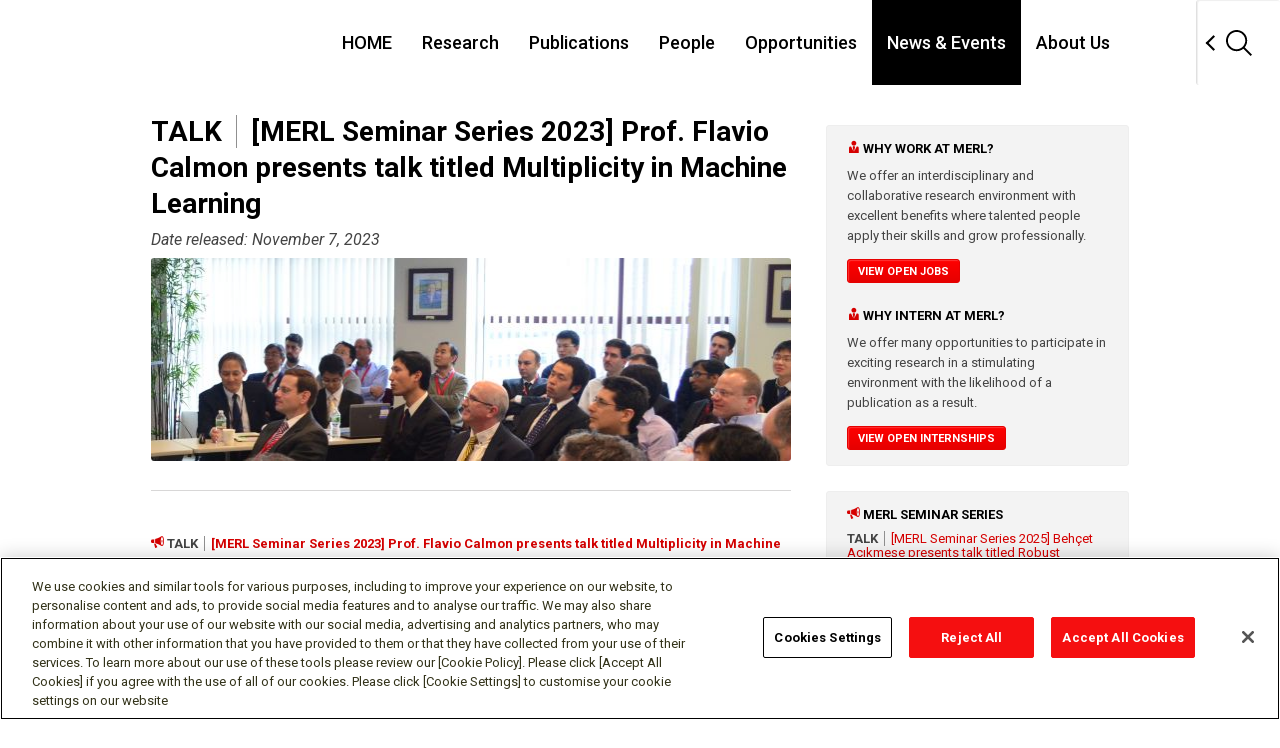

--- FILE ---
content_type: text/html; charset=UTF-8
request_url: https://merl.com/news/talk-20231107-1512
body_size: 4781
content:
<!DOCTYPE html>
<html lang="en" prefix="og: http://ogp.me/ns#"><head>
<meta charset="utf-8">
<!-- [削除禁止][Do not remove this comment] me_official_template type_overseas-mn ver_1.3 subver_20230331 -->

<meta http-equiv="X-UA-Compatible" content="IE=edge">
<meta name="viewport" content="width=device-width, initial-scale=1">
<meta name="format-detection" content="telephone=no">

<title>News &amp; Events | Mitsubishi Electric Research Laboratories</title>

<meta name="description" content="Mitsubishi Electric Research Laboratories (MERL) - News &amp; Events">
<meta name="keywords" content="Mitsubishi Electric Research Labaoratories, MERL, Research &amp; Development, R&amp;D, News &amp; Events">

<meta name="viewport" content="width=device-width">

<!-- ogp -->
<meta property="og:title" content="TALK - [MERL Seminar Series 2023] Prof. Flavio Calmon presents talk titled Multiplicity in Machine Learning">
<meta property="og:type" content="article">
<meta property="og:description" content="This talk reviews the concept of predictive multiplicity in machine learning. Predictive multiplicity arises when different classifiers achieve similar average performance for a specific learning task yet produce conflicting predictions for individual samples. We discuss a metric called &ldquo;Rashomon Capacity&rdquo; for quantifying predictive multiplicity in multi-class classification. We also present recent findings on the multiplicity cost of differentially private training methods and group fairness interventions in machine learning.&lt;br /&gt;
&lt;br /&gt;
This talk is based on work published at ICML'20, NeurIPS'22, ACM FAccT'23, and NeurIPS'23.">
<meta property="og:image" content="https://www.merl.com/public/img/photography/talk-banner.jpg">
<meta property="og:url" content="https://www.merl.com/news/?item=talk-20231107-1512">
<meta property="og:site_name" content="MITSUBISHI ELECTRIC RESEARCH LABORATORIES">
<!-- /ogp -->



<link type="image/x-icon" href="/favicon.ico" rel="shortcut icon">

<link rel="apple-touch-icon" href="/apple-touch-icon.png">
<link rel="apple-touch-icon" sizes="60x60" href="/apple-touch-icon-60x60.png">
<link rel="apple-touch-icon" sizes="76x76" href="/apple-touch-icon-76x76.png">
<link rel="apple-touch-icon" sizes="120x120" href="/apple-touch-icon-120x120.png">
<link rel="apple-touch-icon" sizes="152x152" href="/apple-touch-icon-152x152.png">
<link rel="apple-touch-icon" sizes="167x167" href="/apple-touch-icon-167x167.png">
<link rel="apple-touch-icon" sizes="180x180" href="/apple-touch-icon.png">

<link rel="icon" type="image/png" sizes="32x32" href="/favicon-32x32.png">
<link rel="icon" type="image/png" sizes="16x16" href="/favicon-16x16.png">

<link rel="mask-icon" href="/safari-pinned-tab.svg" color="#ffffff">

<link rel="manifest" href="/site.webmanifest">
<meta name="msapplication-TileColor" content="#000000">
<meta name="theme-color" content="#ffffff">


<!-- NOTE: From here: must reflect on unique page
	Preliminary preparation is necessary when jQuery mixes. Describe before existing jQuery loading.
-->
<!-- script src="/gws_template_responsive/assets_gws_template_responsive/default/libs/jquery/jquery-3.3.1.min.js"></script -->
<!-- script>
	window.jQuery3  = jQuery.noConflict();
</script -->
<!-- NOTE: To here: must reflect on unique page -->





<!-- From here: Place CSS and JavaScript exclusive for unique page -->
  <!-- MERL CSS AND JS -->
  <link rel="stylesheet" href="/public/stylesheets/reset.css">
  <link rel="stylesheet" type="text/css" href="https://ajax.googleapis.com/ajax/libs/jqueryui/1/themes/flick/jquery-ui.css">

  <script src="https://ajax.googleapis.com/ajax/libs/jquery/1.9.1/jquery.min.js"></script>
  <script src="/public/js/lib/jquery-migrate-1.1.1.min.js"></script>
  <script src="https://ajax.googleapis.com/ajax/libs/jqueryui/1.10.0/jquery-ui.min.js"></script>
 
  <script>window.jQuery || document.write('<script src="/public/js/lib/jquery-1.9.0.min.js"><\/script>')</script>
  <script>window.jQuery || document.write('<script src="/public/js/lib/jquery-migrate-1.1.1.min.js"><\/script>')</script>
  <script>window.jQuery || document.write('<script src="/public/js/lib/jquery-ui-1.10.0.custom.min.js"><\/script>')</script>

  <script src="/public/js/lib/html5-3.6-respond-1.1.0.min.js"></script>

	<!-- OneTrust Cookies Consent Notice start for merl.com -->
	<script type="text/javascript" src="https://cdn.cookielaw.org/consent/ca6a432d-da9d-4254-968c-cc7e5b3d1475/OtAutoBlock.js" ></script>
	<script src="https://cdn.cookielaw.org/scripttemplates/otSDKStub.js"  type="text/javascript" charset="UTF-8" data-domain-script="ca6a432d-da9d-4254-968c-cc7e5b3d1475" ></script>
	<script type="text/javascript">
	function OptanonWrapper() { }
	</script>
	<!-- OneTrust Cookies Consent Notice end for merl.com -->
	
  
<!-- To here: Place CSS and JavaScript exclusive for unique page -->


<!-- NOTE: From here: must reflect on unique page -->
<!-- styles : common -->
<link rel="stylesheet" href="/gws_template_responsive/assets_gws_template_responsive/default/libs/normalize.css/7.0.0/normalize.css">
<link rel="stylesheet" href="/gws_template_responsive/assets_gws_template_responsive/default/css/layouts.css">

<link rel="stylesheet" href="/public/stylesheets/app.css?v=8">

<!-- /styles : common -->

<!-- scripts : common -->
<script src="/gws_template_responsive/assets_gws_template_responsive/default/js/libs.js"></script>
<script src="/gws_template_responsive/assets_gws_template_responsive/js/main.js"></script>
<!-- /scripts : common -->
<!-- NOTE: To here: must reflect on unique page -->

</head><body>

<!-- NOTE: From here: must reflect on unique page -->
<header class="gs18-Header gs18-Header--MinInteraction" role="banner" data-js-gs18-header>
<!-- /.gs18-Header --></header>
<!-- NOTE: To here: must reflect on unique page -->

<!-- NOTE: From here: unique page content -->
<!-- <div style="height: 600px; background: #ffcccc;"> -->
<div>

<section class="global-content-wrapper">
<div class="container" style="padding-left: 12px;">
<div class="main-content-wrapper">  <header class="main-content-header">    <h1><span style="font-weight:bold; border-right:1px solid #909090;">TALK&nbsp;&nbsp;</span>&nbsp;&nbsp;[MERL Seminar Series 2023] Prof. Flavio Calmon presents talk titled Multiplicity in Machine Learning</h1>    <h3>Date released: November 7, 2023</h3>  </header>
		  <div data-picture data-alt="[MERL Seminar Series 2023] Prof. Flavio Calmon presents talk titled Multiplicity in Machine Learning" class="banner-picture">
	            <div data-src="/public/img/photography/talk-banner.jpg"></div>
	            <div data-src="/public/img/photography/talk-banner@2x.jpg" data-media="(min-device-pixel-ratio: 2.0)"></div>
	          </div>
	         <hr>  <section class="row">    <ul class="details-list content-block">	
<li class="publication-source">  <header class="news-events-header">  <span class="icon icon-bullhorn" style="color: #d50000;"></span>&nbsp;<span style="font-weight:bold; border-right:1px solid #909090;">TALK&nbsp;&nbsp;</span>&nbsp;&nbsp;<span style="font-weight:bold; color:#d50000;">[MERL Seminar Series 2023] Prof. Flavio Calmon presents talk titled Multiplicity in Machine Learning<span></header>(Learn more about the <b><a style="font-weight:bold;" href="/news/?tags=MERL+Seminar+Series&amp;talks=on">MERL Seminar Series</a></b>.)<br>&nbsp;<li><h5>Date &amp; Time:</h5>  <p><em>Tuesday, November 7, 2023</em>; <em>12:00 PM</em>  </p></li><li>  <h5>Abstract:</h5>  <p>This talk reviews the concept of predictive multiplicity in machine learning. Predictive multiplicity arises when different classifiers achieve similar average performance for a specific learning task yet produce conflicting predictions for individual samples. We discuss a metric called “Rashomon Capacity” for quantifying predictive multiplicity in multi-class classification. We also present recent findings on the multiplicity cost of differentially private training methods and group fairness interventions in machine learning.<br />
<br />
This talk is based on work published at ICML'20, NeurIPS'22, ACM FAccT'23, and NeurIPS'23.  </p></li>  <section class="row"><center><figure class="showcase-media" > <div>
				  <iframe sandbox="allow-scripts allow-same-origin"  width="560" height="220"   src="https://www.youtube-nocookie.com/embed/yjGyQpT1VVE?rel=0&amp;showinfo=0" frameborder="0" allowfullscreen="allowfullscreen" mozallowfullscreen="mozallowfullscreen" msallowfullscreen="msallowfullscreen" oallowfullscreen="oallowfullscreen" webkitallowfullscreen="webkitallowfullscreen""></iframe>
				<figcaption><a href="https://youtu.be/yjGyQpT1VVE">[MERL Seminar Series Fall 2023] Multiplicity in Machine Learning </a></figcaption>
				  </div>
				</figure>
				</center>  </section>  <br><li>  <h5>Speaker:</h5>  <p>Flavio Calmon<br><em>Harvard University</em>  </p><p style="margin-bottom:13px;"><img src="/public/img/news/speaker_photo-1512.jpg" align="left" height="120" style="padding-top:5px; padding-right: 10px; margin-bottom:5px;">Flavio P. Calmon is an Assistant Professor of Electrical Engineering at the Harvard John A. Paulson School of Engineering and Applied Sciences. Before joining Harvard, he was the inaugural Data Science for Social Good Post-Doctoral Fellow at IBM Research in Yorktown Heights, New York. He received his Ph.D. in Electrical Engineering and Computer Science at MIT. His research develops information-theoretic tools for responsible and reliable machine learning. Prof. Calmon has received the NSF CAREER award, faculty awards from Google, IBM, and Amazon, the NSF-Amazon Fairness in AI award, the Harvard Data Science Initiative Bias2 award, and the Harvard Dean of Undergraduate Studies Commendation for “Extraordinary Teaching during Extraordinary Times.” He also received the inaugural Título de Honra ao Mérito (Honor to the Merit Title) given to alumni from the Universidade de Brasília (Brazil).</p><div style="clear: both; margin-bottom:13px;"></div></li><li>  <h5>MERL Host:</h5>  <p><a href="/people/yewang" title="Ye Wang">Ye Wang</a>  </p></li><li>  <h5>Research Areas:</h5>  <p><a href="/research/artificial-intelligence">Artificial Intelligence</a>, <a href="/research/machine-learning">Machine Learning</a>  </p></li>    </ul>  </section>	
        
  </div><!-- /.main-content-wrapper -->
  
  <aside class="sidebar">
<!--
    <nav class="sidebar-section">
      <a href="#" class="sidebar-action">&laquo; List All News</a>
    </nav>
-->
    
    
    <section class="sidebar-section">
      <section class="sidebar-subsection">
        <h5><span class="icon icon-user" style="color: #d50000;"> </span>Why work at MERL?</h5>
        <p>We offer an interdisciplinary and collaborative research environment with excellent benefits where talented people apply their skills and grow professionally.</p>
        <a href="/employment/employment/" class="button">View Open Jobs</a>
      </section>
      <section class="sidebar-subsection">
        <h5><span class="icon icon-user" style="color: #d50000;"> </span>Why intern at MERL?</h5>
        <p>We offer many opportunities to participate in exciting research in a stimulating environment with the likelihood of a publication as a result.</p>
        <a href="/employment/internship-openings/" class="button">View Open Internships</a>
      </section>
    </section>
    <section class="sidebar-section">  <h5><span class="icon icon-bullhorn" style="color: #d50000;"> </span>MERL Seminar Series</h5>  <section class="news-events">    <ul class="news-events-list"><li>  <header class="news-events-header">    <span style="font-weight:bold; border-right:1px solid #909090;">TALK&nbsp;&nbsp;</span>&nbsp;&nbsp;<a href="/news/talk-20250625-1570">[MERL Seminar Series 2025] Beh&ccedil;et A&ccedil;ıkmeşe presents talk titled Robust Trajectory Planning and Control</a>  </header><em>Date of TALK: Wednesday, Jun 25, 2025</em></li><li>  <header class="news-events-header">    <span style="font-weight:bold; border-right:1px solid #909090;">TALK&nbsp;&nbsp;</span>&nbsp;&nbsp;<a href="/news/talk-20250326-1557">[MERL Seminar Series 2025] Andy Zou presents talk titled Red Teaming AI Agents in-the-wild: Revealing Deployment Vulnerabilities</a>  </header><em>Date of TALK: Wednesday, Mar 26, 2025</em></li>    </ul><!-- /.news-events-list -->    <a style="font-weight: bold;" href="/news/?tags=MERL+Seminar+Series&amp;talks=on" class="button">See MERL Seminar Series</a>  </section><!-- /.news-events --><p>&nbsp;</p>  <h5>&nbsp;</h5>  <h5><span class="icon icon-newspaper" style="color: #d50000;"> </span>MERL News &amp; Awards </h5>  <section class="news-events">    <ul class="news-events-list"><li>  <header class="news-events-header">    <span style="font-weight:bold; border-right:1px solid #909090;">NEWS&nbsp;&nbsp;</span>&nbsp;&nbsp;<a href="/news/news-20251111-1584">Abraham Vinod Delivers Invited Talks at The University of Texas at Austin and The University of Texas at Dallas</a>  </header><em>Released: Dec 1, 2025</em></li><li>  <header class="news-events-header">    <span style="font-weight:bold; border-right:1px solid #909090;">NEWS&nbsp;&nbsp;</span>&nbsp;&nbsp;<a href="/news/news-20251114-1583">Jonathan Le Roux Elected Vice Chair and Gordon Wichern Reelected as Member of the IEEE AASP Technical Committee</a>  </header><em>Released: Nov 21, 2025</em></li><li>  <header class="news-events-header">    <span style="font-weight:bold; border-right:1px solid #909090;">AWARD&nbsp;&nbsp;</span>&nbsp;&nbsp;<a href="/news/award-20250407-1582">MERL team wins the Generative Data Augmentation of Room Acoustics (GenDARA) 2025 Challenge</a>  </header><em>Released: Nov 17, 2025</em></li>    </ul><!-- /.news-events-list -->    <a style="font-weight: bold;" href="/news/?&amp;news=on&amp;awards=on" class="button">See All News &amp; Awards </a>  </section><!-- /.news-events --><p>&nbsp;</p>  <h5>&nbsp;</h5>  <h5><span class="icon icon-bullhorn" style="color: #d50000;"> </span>MERL Talks &amp; Events </h5>  <section class="news-events">    <ul class="news-events-list"><li>  <header class="news-events-header">    <span style="font-weight:bold; border-right:1px solid #909090;">EVENT&nbsp;&nbsp;</span>&nbsp;&nbsp;<a href="/news/event-20251118-1581">Prof. Michael Casey of Dartmouth College to Deliver Keynote at MERL's Virtual Open House 2025</a>  </header><em>Date of EVENT: Tuesday, Nov 18, 2025</em></li><li>  <header class="news-events-header">    <span style="font-weight:bold; border-right:1px solid #909090;">EVENT&nbsp;&nbsp;</span>&nbsp;&nbsp;<a href="/news/event-20251118-1578">MERL Virtual Open House 2025</a>  </header><em>Date of EVENT: Tuesday, Nov 18, 2025</em></li><li>  <header class="news-events-header">    <span style="font-weight:bold; border-right:1px solid #909090;">EVENT&nbsp;&nbsp;</span>&nbsp;&nbsp;<a href="/news/event-20251107-1585">SANE 2025 - Speech and Audio in the Northeast</a>  </header><em>Date of EVENT: Friday, Nov 7, 2025</em></li>    </ul><!-- /.news-events-list -->    <a style="font-weight: bold;" href="/news/?&amp;events=on&amp;talks=on" class="button">See All Events &amp; Talks </a>  </section><!-- /.news-events --></section>    

        
  </aside><!-- /.sidebar -->


   </div><!-- /.container -->
  </section><!-- /.global-content-wrapper -->

</div>
<!-- NOTE: To here: unique page content -->

<!-- NOTE: From here: must reflect on unique page -->
<footer class="gs18-Footer" role="contentinfo" data-js-gs18-footer>
<!-- /.gs18-Footer --></footer>
<!-- NOTE: To here: must reflect on unique page -->

<!-- NOTE: From here: must reflect on unique page -->
<!-- scripts : init -->
  <script src="/gws_template_responsive/assets_gws_template_responsive/js/init.js"></script>
  <script src="/public/js/lib/jquery.flexslider-min.js"></script>
  <script src="/public/js/app.js"></script>
<!-- /scripts : init -->
<!-- NOTE: To here: must reflect on unique page -->

</body>
</html>

--- FILE ---
content_type: text/html; charset=utf-8
request_url: https://www.youtube-nocookie.com/embed/yjGyQpT1VVE?rel=0&showinfo=0
body_size: 74329
content:
<!DOCTYPE html><html lang="en" dir="ltr" data-cast-api-enabled="true"><head><meta name="viewport" content="width=device-width, initial-scale=1"><script nonce="RpA-zWkts8HfmQXaRZOKLg">if ('undefined' == typeof Symbol || 'undefined' == typeof Symbol.iterator) {delete Array.prototype.entries;}</script><style name="www-roboto" nonce="v9fDVUMc3NTro_sk_6qAUQ">@font-face{font-family:'Roboto';font-style:normal;font-weight:400;font-stretch:100%;src:url(//fonts.gstatic.com/s/roboto/v48/KFO7CnqEu92Fr1ME7kSn66aGLdTylUAMa3GUBHMdazTgWw.woff2)format('woff2');unicode-range:U+0460-052F,U+1C80-1C8A,U+20B4,U+2DE0-2DFF,U+A640-A69F,U+FE2E-FE2F;}@font-face{font-family:'Roboto';font-style:normal;font-weight:400;font-stretch:100%;src:url(//fonts.gstatic.com/s/roboto/v48/KFO7CnqEu92Fr1ME7kSn66aGLdTylUAMa3iUBHMdazTgWw.woff2)format('woff2');unicode-range:U+0301,U+0400-045F,U+0490-0491,U+04B0-04B1,U+2116;}@font-face{font-family:'Roboto';font-style:normal;font-weight:400;font-stretch:100%;src:url(//fonts.gstatic.com/s/roboto/v48/KFO7CnqEu92Fr1ME7kSn66aGLdTylUAMa3CUBHMdazTgWw.woff2)format('woff2');unicode-range:U+1F00-1FFF;}@font-face{font-family:'Roboto';font-style:normal;font-weight:400;font-stretch:100%;src:url(//fonts.gstatic.com/s/roboto/v48/KFO7CnqEu92Fr1ME7kSn66aGLdTylUAMa3-UBHMdazTgWw.woff2)format('woff2');unicode-range:U+0370-0377,U+037A-037F,U+0384-038A,U+038C,U+038E-03A1,U+03A3-03FF;}@font-face{font-family:'Roboto';font-style:normal;font-weight:400;font-stretch:100%;src:url(//fonts.gstatic.com/s/roboto/v48/KFO7CnqEu92Fr1ME7kSn66aGLdTylUAMawCUBHMdazTgWw.woff2)format('woff2');unicode-range:U+0302-0303,U+0305,U+0307-0308,U+0310,U+0312,U+0315,U+031A,U+0326-0327,U+032C,U+032F-0330,U+0332-0333,U+0338,U+033A,U+0346,U+034D,U+0391-03A1,U+03A3-03A9,U+03B1-03C9,U+03D1,U+03D5-03D6,U+03F0-03F1,U+03F4-03F5,U+2016-2017,U+2034-2038,U+203C,U+2040,U+2043,U+2047,U+2050,U+2057,U+205F,U+2070-2071,U+2074-208E,U+2090-209C,U+20D0-20DC,U+20E1,U+20E5-20EF,U+2100-2112,U+2114-2115,U+2117-2121,U+2123-214F,U+2190,U+2192,U+2194-21AE,U+21B0-21E5,U+21F1-21F2,U+21F4-2211,U+2213-2214,U+2216-22FF,U+2308-230B,U+2310,U+2319,U+231C-2321,U+2336-237A,U+237C,U+2395,U+239B-23B7,U+23D0,U+23DC-23E1,U+2474-2475,U+25AF,U+25B3,U+25B7,U+25BD,U+25C1,U+25CA,U+25CC,U+25FB,U+266D-266F,U+27C0-27FF,U+2900-2AFF,U+2B0E-2B11,U+2B30-2B4C,U+2BFE,U+3030,U+FF5B,U+FF5D,U+1D400-1D7FF,U+1EE00-1EEFF;}@font-face{font-family:'Roboto';font-style:normal;font-weight:400;font-stretch:100%;src:url(//fonts.gstatic.com/s/roboto/v48/KFO7CnqEu92Fr1ME7kSn66aGLdTylUAMaxKUBHMdazTgWw.woff2)format('woff2');unicode-range:U+0001-000C,U+000E-001F,U+007F-009F,U+20DD-20E0,U+20E2-20E4,U+2150-218F,U+2190,U+2192,U+2194-2199,U+21AF,U+21E6-21F0,U+21F3,U+2218-2219,U+2299,U+22C4-22C6,U+2300-243F,U+2440-244A,U+2460-24FF,U+25A0-27BF,U+2800-28FF,U+2921-2922,U+2981,U+29BF,U+29EB,U+2B00-2BFF,U+4DC0-4DFF,U+FFF9-FFFB,U+10140-1018E,U+10190-1019C,U+101A0,U+101D0-101FD,U+102E0-102FB,U+10E60-10E7E,U+1D2C0-1D2D3,U+1D2E0-1D37F,U+1F000-1F0FF,U+1F100-1F1AD,U+1F1E6-1F1FF,U+1F30D-1F30F,U+1F315,U+1F31C,U+1F31E,U+1F320-1F32C,U+1F336,U+1F378,U+1F37D,U+1F382,U+1F393-1F39F,U+1F3A7-1F3A8,U+1F3AC-1F3AF,U+1F3C2,U+1F3C4-1F3C6,U+1F3CA-1F3CE,U+1F3D4-1F3E0,U+1F3ED,U+1F3F1-1F3F3,U+1F3F5-1F3F7,U+1F408,U+1F415,U+1F41F,U+1F426,U+1F43F,U+1F441-1F442,U+1F444,U+1F446-1F449,U+1F44C-1F44E,U+1F453,U+1F46A,U+1F47D,U+1F4A3,U+1F4B0,U+1F4B3,U+1F4B9,U+1F4BB,U+1F4BF,U+1F4C8-1F4CB,U+1F4D6,U+1F4DA,U+1F4DF,U+1F4E3-1F4E6,U+1F4EA-1F4ED,U+1F4F7,U+1F4F9-1F4FB,U+1F4FD-1F4FE,U+1F503,U+1F507-1F50B,U+1F50D,U+1F512-1F513,U+1F53E-1F54A,U+1F54F-1F5FA,U+1F610,U+1F650-1F67F,U+1F687,U+1F68D,U+1F691,U+1F694,U+1F698,U+1F6AD,U+1F6B2,U+1F6B9-1F6BA,U+1F6BC,U+1F6C6-1F6CF,U+1F6D3-1F6D7,U+1F6E0-1F6EA,U+1F6F0-1F6F3,U+1F6F7-1F6FC,U+1F700-1F7FF,U+1F800-1F80B,U+1F810-1F847,U+1F850-1F859,U+1F860-1F887,U+1F890-1F8AD,U+1F8B0-1F8BB,U+1F8C0-1F8C1,U+1F900-1F90B,U+1F93B,U+1F946,U+1F984,U+1F996,U+1F9E9,U+1FA00-1FA6F,U+1FA70-1FA7C,U+1FA80-1FA89,U+1FA8F-1FAC6,U+1FACE-1FADC,U+1FADF-1FAE9,U+1FAF0-1FAF8,U+1FB00-1FBFF;}@font-face{font-family:'Roboto';font-style:normal;font-weight:400;font-stretch:100%;src:url(//fonts.gstatic.com/s/roboto/v48/KFO7CnqEu92Fr1ME7kSn66aGLdTylUAMa3OUBHMdazTgWw.woff2)format('woff2');unicode-range:U+0102-0103,U+0110-0111,U+0128-0129,U+0168-0169,U+01A0-01A1,U+01AF-01B0,U+0300-0301,U+0303-0304,U+0308-0309,U+0323,U+0329,U+1EA0-1EF9,U+20AB;}@font-face{font-family:'Roboto';font-style:normal;font-weight:400;font-stretch:100%;src:url(//fonts.gstatic.com/s/roboto/v48/KFO7CnqEu92Fr1ME7kSn66aGLdTylUAMa3KUBHMdazTgWw.woff2)format('woff2');unicode-range:U+0100-02BA,U+02BD-02C5,U+02C7-02CC,U+02CE-02D7,U+02DD-02FF,U+0304,U+0308,U+0329,U+1D00-1DBF,U+1E00-1E9F,U+1EF2-1EFF,U+2020,U+20A0-20AB,U+20AD-20C0,U+2113,U+2C60-2C7F,U+A720-A7FF;}@font-face{font-family:'Roboto';font-style:normal;font-weight:400;font-stretch:100%;src:url(//fonts.gstatic.com/s/roboto/v48/KFO7CnqEu92Fr1ME7kSn66aGLdTylUAMa3yUBHMdazQ.woff2)format('woff2');unicode-range:U+0000-00FF,U+0131,U+0152-0153,U+02BB-02BC,U+02C6,U+02DA,U+02DC,U+0304,U+0308,U+0329,U+2000-206F,U+20AC,U+2122,U+2191,U+2193,U+2212,U+2215,U+FEFF,U+FFFD;}@font-face{font-family:'Roboto';font-style:normal;font-weight:500;font-stretch:100%;src:url(//fonts.gstatic.com/s/roboto/v48/KFO7CnqEu92Fr1ME7kSn66aGLdTylUAMa3GUBHMdazTgWw.woff2)format('woff2');unicode-range:U+0460-052F,U+1C80-1C8A,U+20B4,U+2DE0-2DFF,U+A640-A69F,U+FE2E-FE2F;}@font-face{font-family:'Roboto';font-style:normal;font-weight:500;font-stretch:100%;src:url(//fonts.gstatic.com/s/roboto/v48/KFO7CnqEu92Fr1ME7kSn66aGLdTylUAMa3iUBHMdazTgWw.woff2)format('woff2');unicode-range:U+0301,U+0400-045F,U+0490-0491,U+04B0-04B1,U+2116;}@font-face{font-family:'Roboto';font-style:normal;font-weight:500;font-stretch:100%;src:url(//fonts.gstatic.com/s/roboto/v48/KFO7CnqEu92Fr1ME7kSn66aGLdTylUAMa3CUBHMdazTgWw.woff2)format('woff2');unicode-range:U+1F00-1FFF;}@font-face{font-family:'Roboto';font-style:normal;font-weight:500;font-stretch:100%;src:url(//fonts.gstatic.com/s/roboto/v48/KFO7CnqEu92Fr1ME7kSn66aGLdTylUAMa3-UBHMdazTgWw.woff2)format('woff2');unicode-range:U+0370-0377,U+037A-037F,U+0384-038A,U+038C,U+038E-03A1,U+03A3-03FF;}@font-face{font-family:'Roboto';font-style:normal;font-weight:500;font-stretch:100%;src:url(//fonts.gstatic.com/s/roboto/v48/KFO7CnqEu92Fr1ME7kSn66aGLdTylUAMawCUBHMdazTgWw.woff2)format('woff2');unicode-range:U+0302-0303,U+0305,U+0307-0308,U+0310,U+0312,U+0315,U+031A,U+0326-0327,U+032C,U+032F-0330,U+0332-0333,U+0338,U+033A,U+0346,U+034D,U+0391-03A1,U+03A3-03A9,U+03B1-03C9,U+03D1,U+03D5-03D6,U+03F0-03F1,U+03F4-03F5,U+2016-2017,U+2034-2038,U+203C,U+2040,U+2043,U+2047,U+2050,U+2057,U+205F,U+2070-2071,U+2074-208E,U+2090-209C,U+20D0-20DC,U+20E1,U+20E5-20EF,U+2100-2112,U+2114-2115,U+2117-2121,U+2123-214F,U+2190,U+2192,U+2194-21AE,U+21B0-21E5,U+21F1-21F2,U+21F4-2211,U+2213-2214,U+2216-22FF,U+2308-230B,U+2310,U+2319,U+231C-2321,U+2336-237A,U+237C,U+2395,U+239B-23B7,U+23D0,U+23DC-23E1,U+2474-2475,U+25AF,U+25B3,U+25B7,U+25BD,U+25C1,U+25CA,U+25CC,U+25FB,U+266D-266F,U+27C0-27FF,U+2900-2AFF,U+2B0E-2B11,U+2B30-2B4C,U+2BFE,U+3030,U+FF5B,U+FF5D,U+1D400-1D7FF,U+1EE00-1EEFF;}@font-face{font-family:'Roboto';font-style:normal;font-weight:500;font-stretch:100%;src:url(//fonts.gstatic.com/s/roboto/v48/KFO7CnqEu92Fr1ME7kSn66aGLdTylUAMaxKUBHMdazTgWw.woff2)format('woff2');unicode-range:U+0001-000C,U+000E-001F,U+007F-009F,U+20DD-20E0,U+20E2-20E4,U+2150-218F,U+2190,U+2192,U+2194-2199,U+21AF,U+21E6-21F0,U+21F3,U+2218-2219,U+2299,U+22C4-22C6,U+2300-243F,U+2440-244A,U+2460-24FF,U+25A0-27BF,U+2800-28FF,U+2921-2922,U+2981,U+29BF,U+29EB,U+2B00-2BFF,U+4DC0-4DFF,U+FFF9-FFFB,U+10140-1018E,U+10190-1019C,U+101A0,U+101D0-101FD,U+102E0-102FB,U+10E60-10E7E,U+1D2C0-1D2D3,U+1D2E0-1D37F,U+1F000-1F0FF,U+1F100-1F1AD,U+1F1E6-1F1FF,U+1F30D-1F30F,U+1F315,U+1F31C,U+1F31E,U+1F320-1F32C,U+1F336,U+1F378,U+1F37D,U+1F382,U+1F393-1F39F,U+1F3A7-1F3A8,U+1F3AC-1F3AF,U+1F3C2,U+1F3C4-1F3C6,U+1F3CA-1F3CE,U+1F3D4-1F3E0,U+1F3ED,U+1F3F1-1F3F3,U+1F3F5-1F3F7,U+1F408,U+1F415,U+1F41F,U+1F426,U+1F43F,U+1F441-1F442,U+1F444,U+1F446-1F449,U+1F44C-1F44E,U+1F453,U+1F46A,U+1F47D,U+1F4A3,U+1F4B0,U+1F4B3,U+1F4B9,U+1F4BB,U+1F4BF,U+1F4C8-1F4CB,U+1F4D6,U+1F4DA,U+1F4DF,U+1F4E3-1F4E6,U+1F4EA-1F4ED,U+1F4F7,U+1F4F9-1F4FB,U+1F4FD-1F4FE,U+1F503,U+1F507-1F50B,U+1F50D,U+1F512-1F513,U+1F53E-1F54A,U+1F54F-1F5FA,U+1F610,U+1F650-1F67F,U+1F687,U+1F68D,U+1F691,U+1F694,U+1F698,U+1F6AD,U+1F6B2,U+1F6B9-1F6BA,U+1F6BC,U+1F6C6-1F6CF,U+1F6D3-1F6D7,U+1F6E0-1F6EA,U+1F6F0-1F6F3,U+1F6F7-1F6FC,U+1F700-1F7FF,U+1F800-1F80B,U+1F810-1F847,U+1F850-1F859,U+1F860-1F887,U+1F890-1F8AD,U+1F8B0-1F8BB,U+1F8C0-1F8C1,U+1F900-1F90B,U+1F93B,U+1F946,U+1F984,U+1F996,U+1F9E9,U+1FA00-1FA6F,U+1FA70-1FA7C,U+1FA80-1FA89,U+1FA8F-1FAC6,U+1FACE-1FADC,U+1FADF-1FAE9,U+1FAF0-1FAF8,U+1FB00-1FBFF;}@font-face{font-family:'Roboto';font-style:normal;font-weight:500;font-stretch:100%;src:url(//fonts.gstatic.com/s/roboto/v48/KFO7CnqEu92Fr1ME7kSn66aGLdTylUAMa3OUBHMdazTgWw.woff2)format('woff2');unicode-range:U+0102-0103,U+0110-0111,U+0128-0129,U+0168-0169,U+01A0-01A1,U+01AF-01B0,U+0300-0301,U+0303-0304,U+0308-0309,U+0323,U+0329,U+1EA0-1EF9,U+20AB;}@font-face{font-family:'Roboto';font-style:normal;font-weight:500;font-stretch:100%;src:url(//fonts.gstatic.com/s/roboto/v48/KFO7CnqEu92Fr1ME7kSn66aGLdTylUAMa3KUBHMdazTgWw.woff2)format('woff2');unicode-range:U+0100-02BA,U+02BD-02C5,U+02C7-02CC,U+02CE-02D7,U+02DD-02FF,U+0304,U+0308,U+0329,U+1D00-1DBF,U+1E00-1E9F,U+1EF2-1EFF,U+2020,U+20A0-20AB,U+20AD-20C0,U+2113,U+2C60-2C7F,U+A720-A7FF;}@font-face{font-family:'Roboto';font-style:normal;font-weight:500;font-stretch:100%;src:url(//fonts.gstatic.com/s/roboto/v48/KFO7CnqEu92Fr1ME7kSn66aGLdTylUAMa3yUBHMdazQ.woff2)format('woff2');unicode-range:U+0000-00FF,U+0131,U+0152-0153,U+02BB-02BC,U+02C6,U+02DA,U+02DC,U+0304,U+0308,U+0329,U+2000-206F,U+20AC,U+2122,U+2191,U+2193,U+2212,U+2215,U+FEFF,U+FFFD;}</style><script name="www-roboto" nonce="RpA-zWkts8HfmQXaRZOKLg">if (document.fonts && document.fonts.load) {document.fonts.load("400 10pt Roboto", "E"); document.fonts.load("500 10pt Roboto", "E");}</script><link rel="stylesheet" href="/s/player/50cc0679/www-player.css" name="www-player" nonce="v9fDVUMc3NTro_sk_6qAUQ"><link rel="stylesheet" href="/s/embeds/47117278/embed_ui_css.css" name="embed-ui" nonce="v9fDVUMc3NTro_sk_6qAUQ"><style nonce="v9fDVUMc3NTro_sk_6qAUQ">html {overflow: hidden;}body {font: 12px Roboto, Arial, sans-serif; background-color: #000; color: #fff; height: 100%; width: 100%; overflow: hidden; position: absolute; margin: 0; padding: 0;}#player {width: 100%; height: 100%;}h1 {text-align: center; color: #fff;}h3 {margin-top: 6px; margin-bottom: 3px;}.player-unavailable {position: absolute; top: 0; left: 0; right: 0; bottom: 0; padding: 25px; font-size: 13px; background: url(/img/meh7.png) 50% 65% no-repeat;}.player-unavailable .message {text-align: left; margin: 0 -5px 15px; padding: 0 5px 14px; border-bottom: 1px solid #888; font-size: 19px; font-weight: normal;}.player-unavailable a {color: #167ac6; text-decoration: none;}</style><script nonce="RpA-zWkts8HfmQXaRZOKLg">var ytcsi={gt:function(n){n=(n||"")+"data_";return ytcsi[n]||(ytcsi[n]={tick:{},info:{},gel:{preLoggedGelInfos:[]}})},now:window.performance&&window.performance.timing&&window.performance.now&&window.performance.timing.navigationStart?function(){return window.performance.timing.navigationStart+window.performance.now()}:function(){return(new Date).getTime()},tick:function(l,t,n){var ticks=ytcsi.gt(n).tick;var v=t||ytcsi.now();if(ticks[l]){ticks["_"+l]=ticks["_"+l]||[ticks[l]];ticks["_"+l].push(v)}ticks[l]=
v},info:function(k,v,n){ytcsi.gt(n).info[k]=v},infoGel:function(p,n){ytcsi.gt(n).gel.preLoggedGelInfos.push(p)},setStart:function(t,n){ytcsi.tick("_start",t,n)}};
(function(w,d){function isGecko(){if(!w.navigator)return false;try{if(w.navigator.userAgentData&&w.navigator.userAgentData.brands&&w.navigator.userAgentData.brands.length){var brands=w.navigator.userAgentData.brands;var i=0;for(;i<brands.length;i++)if(brands[i]&&brands[i].brand==="Firefox")return true;return false}}catch(e){setTimeout(function(){throw e;})}if(!w.navigator.userAgent)return false;var ua=w.navigator.userAgent;return ua.indexOf("Gecko")>0&&ua.toLowerCase().indexOf("webkit")<0&&ua.indexOf("Edge")<
0&&ua.indexOf("Trident")<0&&ua.indexOf("MSIE")<0}ytcsi.setStart(w.performance?w.performance.timing.responseStart:null);var isPrerender=(d.visibilityState||d.webkitVisibilityState)=="prerender";var vName=!d.visibilityState&&d.webkitVisibilityState?"webkitvisibilitychange":"visibilitychange";if(isPrerender){var startTick=function(){ytcsi.setStart();d.removeEventListener(vName,startTick)};d.addEventListener(vName,startTick,false)}if(d.addEventListener)d.addEventListener(vName,function(){ytcsi.tick("vc")},
false);if(isGecko()){var isHidden=(d.visibilityState||d.webkitVisibilityState)=="hidden";if(isHidden)ytcsi.tick("vc")}var slt=function(el,t){setTimeout(function(){var n=ytcsi.now();el.loadTime=n;if(el.slt)el.slt()},t)};w.__ytRIL=function(el){if(!el.getAttribute("data-thumb"))if(w.requestAnimationFrame)w.requestAnimationFrame(function(){slt(el,0)});else slt(el,16)}})(window,document);
</script><script nonce="RpA-zWkts8HfmQXaRZOKLg">var ytcfg={d:function(){return window.yt&&yt.config_||ytcfg.data_||(ytcfg.data_={})},get:function(k,o){return k in ytcfg.d()?ytcfg.d()[k]:o},set:function(){var a=arguments;if(a.length>1)ytcfg.d()[a[0]]=a[1];else{var k;for(k in a[0])ytcfg.d()[k]=a[0][k]}}};
ytcfg.set({"CLIENT_CANARY_STATE":"none","DEVICE":"cbr\u003dChrome\u0026cbrand\u003dapple\u0026cbrver\u003d131.0.0.0\u0026ceng\u003dWebKit\u0026cengver\u003d537.36\u0026cos\u003dMacintosh\u0026cosver\u003d10_15_7\u0026cplatform\u003dDESKTOP","EVENT_ID":"vb5HaevxI5H2u_kPhKXJiQs","EXPERIMENT_FLAGS":{"ab_det_apm":true,"ab_det_el_h":true,"ab_det_em_inj":true,"ab_l_sig_st":true,"ab_l_sig_st_e":true,"ab_sa_ef":true,"action_companion_center_align_description":true,"allow_skip_networkless":true,"always_send_and_write":true,"att_web_record_metrics":true,"attmusi":true,"c3_enable_button_impression_logging":true,"c3_watch_page_component":true,"cancel_pending_navs":true,"clean_up_manual_attribution_header":true,"config_age_report_killswitch":true,"cow_optimize_idom_compat":true,"csi_config_handling_infra":true,"csi_on_gel":true,"delhi_mweb_colorful_sd":true,"delhi_mweb_colorful_sd_v2":true,"deprecate_csi_has_info":true,"deprecate_pair_servlet_enabled":true,"desktop_sparkles_light_cta_button":true,"disable_cached_masthead_data":true,"disable_child_node_auto_formatted_strings":true,"disable_enf_isd":true,"disable_log_to_visitor_layer":true,"disable_pacf_logging_for_memory_limited_tv":true,"embeds_desktoff_nonmobile_eligible":true,"embeds_desktoff_nonmobile_enabled":true,"embeds_desktop_enable_volume_slider":true,"embeds_enable_eid_enforcement_for_marketing_pages":true,"embeds_enable_eid_enforcement_for_youtube":true,"embeds_enable_eid_log_for_marketing_pages":true,"embeds_enable_info_panel_dismissal":true,"embeds_enable_pfp_always_unbranded":true,"embeds_web_nwl_disable_nocookie":true,"embeds_web_updated_shorts_definition_fix":true,"enable_active_view_display_ad_renderer_web_home":true,"enable_ad_disclosure_banner_a11y_fix":true,"enable_chips_shelf_view_model_fully_reactive":true,"enable_client_creator_goal_ticker_bar_revamp":true,"enable_client_only_wiz_direct_reactions":true,"enable_client_sli_logging":true,"enable_client_streamz_web":true,"enable_client_ve_spec":true,"enable_cloud_save_error_popup_after_retry":true,"enable_cookie_reissue_iframe":true,"enable_dai_sdf_h5_preroll":true,"enable_datasync_id_header_in_web_vss_pings":true,"enable_default_mono_cta_migration_web_client":true,"enable_dma_post_enforcement":true,"enable_docked_chat_messages":true,"enable_entity_store_from_dependency_injection":true,"enable_inline_muted_playback_on_web_search":true,"enable_inline_muted_playback_on_web_search_for_vdc":true,"enable_inline_muted_playback_on_web_search_for_vdcb":true,"enable_is_mini_app_page_active_bugfix":true,"enable_live_overlay_feed_in_live_chat":true,"enable_logging_first_user_action_after_game_ready":true,"enable_ltc_param_fetch_from_innertube":true,"enable_masthead_mweb_padding_fix":true,"enable_menu_renderer_button_in_mweb_hclr":true,"enable_mini_app_command_handler_mweb_fix":true,"enable_mini_app_iframe_loaded_logging":true,"enable_mini_guide_downloads_item":true,"enable_mixed_direction_formatted_strings":true,"enable_mweb_keyboard_shortcuts":true,"enable_mweb_livestream_ui_update":true,"enable_mweb_new_caption_language_picker":true,"enable_names_handles_account_switcher":true,"enable_network_request_logging_on_game_events":true,"enable_new_paid_product_placement":true,"enable_obtaining_ppn_query_param":true,"enable_open_in_new_tab_icon_for_short_dr_for_desktop_search":true,"enable_open_yt_content":true,"enable_origin_query_parameter_bugfix":true,"enable_pause_ads_on_ytv_html5":true,"enable_payments_purchase_manager":true,"enable_pdp_icon_prefetch":true,"enable_pl_r_si_fa":true,"enable_place_pivot_url":true,"enable_playable_a11y_label_with_badge_text":true,"enable_pv_screen_modern_text":true,"enable_removing_navbar_title_on_hashtag_page_mweb":true,"enable_resetting_scroll_position_on_flow_change":true,"enable_rta_manager":true,"enable_sdf_companion_h5":true,"enable_sdf_dai_h5_midroll":true,"enable_sdf_h5_endemic_mid_post_roll":true,"enable_sdf_on_h5_unplugged_vod_midroll":true,"enable_sdf_shorts_player_bytes_h5":true,"enable_sdk_performance_network_logging":true,"enable_sending_unwrapped_game_audio_as_serialized_metadata":true,"enable_sfv_effect_pivot_url":true,"enable_shorts_new_carousel":true,"enable_skip_ad_guidance_prompt":true,"enable_skippable_ads_for_unplugged_ad_pod":true,"enable_smearing_expansion_dai":true,"enable_third_party_info":true,"enable_time_out_messages":true,"enable_timeline_view_modern_transcript_fe":true,"enable_video_display_compact_button_group_for_desktop_search":true,"enable_watch_next_pause_autoplay_lact":true,"enable_web_delhi_icons":true,"enable_web_home_top_landscape_image_layout_level_click":true,"enable_web_tiered_gel":true,"enable_window_constrained_buy_flow_dialog":true,"enable_wiz_queue_effect_and_on_init_initial_runs":true,"enable_ypc_spinners":true,"enable_yt_ata_iframe_authuser":true,"export_networkless_options":true,"export_player_version_to_ytconfig":true,"fill_single_video_with_notify_to_lasr":true,"fix_ad_miniplayer_controls_rendering":true,"fix_ads_tracking_for_swf_config_deprecation_mweb":true,"h5_companion_enable_adcpn_macro_substitution_for_click_pings":true,"h5_inplayer_enable_adcpn_macro_substitution_for_click_pings":true,"h5_reset_cache_and_filter_before_update_masthead":true,"hide_channel_creation_title_for_mweb":true,"high_ccv_client_side_caching_h5":true,"html5_log_trigger_events_with_debug_data":true,"html5_ssdai_enable_media_end_cue_range":true,"il_attach_cache_limit":true,"il_use_view_model_logging_context":true,"is_browser_support_for_webcam_streaming":true,"json_condensed_response":true,"kev_adb_pg":true,"kevlar_display_downloads_numbers":true,"kevlar_gel_error_routing":true,"kevlar_modern_downloads_extra_compact":true,"kevlar_modern_downloads_page":true,"kevlar_modern_downloads_skip_downloads_title":true,"kevlar_watch_cinematics":true,"live_chat_enable_controller_extraction":true,"live_chat_enable_rta_manager":true,"live_chat_increased_min_height":true,"log_click_with_layer_from_element_in_command_handler":true,"log_errors_through_nwl_on_retry":true,"mdx_enable_privacy_disclosure_ui":true,"mdx_load_cast_api_bootstrap_script":true,"medium_progress_bar_modification":true,"migrate_remaining_web_ad_badges_to_innertube":true,"mobile_account_menu_refresh":true,"mweb_a11y_enable_player_controls_invisible_toggle":true,"mweb_account_linking_noapp":true,"mweb_after_render_to_scheduler":true,"mweb_allow_modern_search_suggest_behavior":true,"mweb_animated_actions":true,"mweb_app_upsell_button_direct_to_app":true,"mweb_big_progress_bar":true,"mweb_c3_disable_carve_out":true,"mweb_c3_disable_carve_out_keep_external_links":true,"mweb_c3_enable_adaptive_signals":true,"mweb_c3_endscreen":true,"mweb_c3_endscreen_v2":true,"mweb_c3_library_page_enable_recent_shelf":true,"mweb_c3_remove_web_navigation_endpoint_data":true,"mweb_c3_use_canonical_from_player_response":true,"mweb_cinematic_watch":true,"mweb_command_handler":true,"mweb_delay_watch_initial_data":true,"mweb_disable_searchbar_scroll":true,"mweb_enable_click_to_play_pause":true,"mweb_enable_fine_scrubbing_for_recs":true,"mweb_enable_keto_batch_player_fullscreen":true,"mweb_enable_keto_batch_player_progress_bar":true,"mweb_enable_keto_batch_player_tooltips":true,"mweb_enable_lockup_view_model_for_ucp":true,"mweb_enable_more_drawer":true,"mweb_enable_optional_fullscreen_landscape_locking":true,"mweb_enable_overlay_touch_manager":true,"mweb_enable_premium_carve_out_fix":true,"mweb_enable_refresh_detection":true,"mweb_enable_search_imp":true,"mweb_enable_sequence_signal":true,"mweb_enable_shorts_pivot_button":true,"mweb_enable_shorts_video_preload":true,"mweb_enable_skippables_on_jio_phone":true,"mweb_enable_storyboards":true,"mweb_enable_varispeed_controller":true,"mweb_enable_video_preview_focus_rerouting":true,"mweb_enable_warm_channel_requests":true,"mweb_enable_watch_feed_infinite_scroll":true,"mweb_enable_wrapped_unplugged_pause_membership_dialog_renderer":true,"mweb_filter_video_format_in_webfe":true,"mweb_fix_livestream_seeking":true,"mweb_fix_monitor_visibility_after_render":true,"mweb_fix_section_list_continuation_item_renderers":true,"mweb_force_ios_fallback_to_native_control":true,"mweb_fp_auto_fullscreen":true,"mweb_fullscreen_controls":true,"mweb_fullscreen_controls_action_buttons":true,"mweb_fullscreen_watch_system":true,"mweb_home_reactive_shorts":true,"mweb_innertube_search_command":true,"mweb_lang_in_html":true,"mweb_like_button_synced_with_entities":true,"mweb_logo_use_home_page_ve":true,"mweb_module_decoration":true,"mweb_native_control_in_faux_fullscreen_shared":true,"mweb_panel_container_inert":true,"mweb_player_control_on_hover":true,"mweb_player_delhi_dtts":true,"mweb_player_settings_use_bottom_sheet":true,"mweb_player_show_previous_next_buttons_in_playlist":true,"mweb_player_skip_no_op_state_changes":true,"mweb_player_user_select_none":true,"mweb_playlist_engagement_panel":true,"mweb_progress_bar_seek_on_mouse_click":true,"mweb_pull_2_full":true,"mweb_pull_2_full_enable_touch_handlers":true,"mweb_schedule_warm_watch_response":true,"mweb_searchbox_legacy_navigation":true,"mweb_see_fewer_shorts":true,"mweb_sheets_ui_refresh":true,"mweb_shorts_comments_panel_id_change":true,"mweb_shorts_early_continuation":true,"mweb_show_ios_smart_banner":true,"mweb_use_server_url_on_startup":true,"mweb_watch_captions_enable_auto_translate":true,"mweb_watch_captions_set_default_size":true,"mweb_watch_stop_scheduler_on_player_response":true,"mweb_watchfeed_big_thumbnails":true,"mweb_yt_searchbox":true,"networkless_logging":true,"no_client_ve_attach_unless_shown":true,"nwl_send_from_memory_when_online":true,"pageid_as_header_web":true,"playback_settings_use_switch_menu":true,"player_controls_autonav_fix":true,"player_controls_skip_double_signal_update":true,"player_controls_volume_controls_use_player_api_context":true,"player_controls_volume_controls_use_player_props":true,"polymer_bad_build_labels":true,"polymer_verifiy_app_state":true,"qoe_send_and_write":true,"remove_masthead_channel_banner_on_refresh":true,"remove_slot_id_exited_trigger_for_dai_in_player_slot_expire":true,"replace_client_url_parsing_with_server_signal":true,"service_worker_enabled":true,"service_worker_push_enabled":true,"service_worker_push_home_page_prompt":true,"service_worker_push_watch_page_prompt":true,"shell_load_gcf":true,"shorten_initial_gel_batch_timeout":true,"should_use_yt_voice_endpoint_in_kaios":true,"skip_invalid_ytcsi_ticks":true,"skip_setting_info_in_csi_data_object":true,"smarter_ve_dedupping":true,"speedmaster_no_seek":true,"start_client_gcf_mweb":true,"stop_handling_click_for_non_rendering_overlay_layout":true,"suppress_error_204_logging":true,"synced_panel_scrolling_controller":true,"use_event_time_ms_header":true,"use_fifo_for_networkless":true,"use_player_abuse_bg_library":true,"use_request_time_ms_header":true,"use_session_based_sampling":true,"use_thumbnail_overlay_time_status_renderer_for_live_badge":true,"use_ts_visibilitylogger":true,"vss_final_ping_send_and_write":true,"vss_playback_use_send_and_write":true,"web_adaptive_repeat_ase":true,"web_always_load_chat_support":true,"web_animated_like":true,"web_api_url":true,"web_autonav_allow_off_by_default":true,"web_button_vm_refactor_disabled":true,"web_c3_log_app_init_finish":true,"web_csi_action_sampling_enabled":true,"web_dedupe_ve_grafting":true,"web_disable_backdrop_filter":true,"web_enable_ab_rsp_cl":true,"web_enable_course_icon_update":true,"web_enable_error_204":true,"web_enable_horizontal_video_attributes_section":true,"web_enable_like_button_click_debouncing":true,"web_fix_segmented_like_dislike_undefined":true,"web_gcf_hashes_innertube":true,"web_gel_timeout_cap":true,"web_metadata_carousel_elref_bugfix":true,"web_parent_target_for_sheets":true,"web_persist_server_autonav_state_on_client":true,"web_playback_associated_log_ctt":true,"web_playback_associated_ve":true,"web_prefetch_preload_video":true,"web_progress_bar_draggable":true,"web_resizable_advertiser_banner_on_masthead_safari_fix":true,"web_scheduler_auto_init":true,"web_shorts_just_watched_on_channel_and_pivot_study":true,"web_shorts_just_watched_overlay":true,"web_shorts_pivot_button_view_model_reactive":true,"web_update_panel_visibility_logging_fix":true,"web_video_attribute_view_model_a11y_fix":true,"web_watch_controls_state_signals":true,"web_wiz_attributed_string":true,"web_yt_config_context":true,"webfe_mweb_watch_microdata":true,"webfe_watch_shorts_canonical_url_fix":true,"webpo_exit_on_net_err":true,"wiz_diff_overwritable":true,"wiz_memoize_stamper_items":true,"woffle_used_state_report":true,"wpo_gel_strz":true,"ytcp_paper_tooltip_use_scoped_owner_root":true,"ytidb_clear_embedded_player":true,"H5_async_logging_delay_ms":30000.0,"attention_logging_scroll_throttle":500.0,"autoplay_pause_by_lact_sampling_fraction":0.0,"cinematic_watch_effect_opacity":0.4,"log_window_onerror_fraction":0.1,"speedmaster_playback_rate":2.0,"tv_pacf_logging_sample_rate":0.01,"web_attention_logging_scroll_throttle":500.0,"web_load_prediction_threshold":0.1,"web_navigation_prediction_threshold":0.1,"web_pbj_log_warning_rate":0.0,"web_system_health_fraction":0.01,"ytidb_transaction_ended_event_rate_limit":0.02,"active_time_update_interval_ms":10000,"att_init_delay":500,"autoplay_pause_by_lact_sec":0,"botguard_async_snapshot_timeout_ms":3000,"check_navigator_accuracy_timeout_ms":0,"cinematic_watch_css_filter_blur_strength":40,"cinematic_watch_fade_out_duration":500,"close_webview_delay_ms":100,"cloud_save_game_data_rate_limit_ms":3000,"compression_disable_point":10,"custom_active_view_tos_timeout_ms":3600000,"embeds_widget_poll_interval_ms":0,"gel_min_batch_size":3,"gel_queue_timeout_max_ms":60000,"get_async_timeout_ms":60000,"hide_cta_for_home_web_video_ads_animate_in_time":2,"html5_byterate_soft_cap":0,"initial_gel_batch_timeout":2000,"max_body_size_to_compress":500000,"max_prefetch_window_sec_for_livestream_optimization":10,"min_prefetch_offset_sec_for_livestream_optimization":20,"mini_app_container_iframe_src_update_delay_ms":0,"multiple_preview_news_duration_time":11000,"mweb_c3_toast_duration_ms":5000,"mweb_deep_link_fallback_timeout_ms":10000,"mweb_delay_response_received_actions":100,"mweb_fp_dpad_rate_limit_ms":0,"mweb_fp_dpad_watch_title_clamp_lines":0,"mweb_history_manager_cache_size":100,"mweb_ios_fullscreen_playback_transition_delay_ms":500,"mweb_ios_fullscreen_system_pause_epilson_ms":0,"mweb_override_response_store_expiration_ms":0,"mweb_shorts_early_continuation_trigger_threshold":4,"mweb_w2w_max_age_seconds":0,"mweb_watch_captions_default_size":2,"neon_dark_launch_gradient_count":0,"network_polling_interval":30000,"play_click_interval_ms":30000,"play_ping_interval_ms":10000,"prefetch_comments_ms_after_video":0,"send_config_hash_timer":0,"service_worker_push_logged_out_prompt_watches":-1,"service_worker_push_prompt_cap":-1,"service_worker_push_prompt_delay_microseconds":3888000000000,"show_mini_app_ad_frequency_cap_ms":300000,"slow_compressions_before_abandon_count":4,"speedmaster_cancellation_movement_dp":10,"speedmaster_touch_activation_ms":500,"web_attention_logging_throttle":500,"web_foreground_heartbeat_interval_ms":28000,"web_gel_debounce_ms":10000,"web_logging_max_batch":100,"web_max_tracing_events":50,"web_tracing_session_replay":0,"wil_icon_max_concurrent_fetches":9999,"ytidb_remake_db_retries":3,"ytidb_reopen_db_retries":3,"WebClientReleaseProcessCritical__youtube_embeds_client_version_override":"","WebClientReleaseProcessCritical__youtube_embeds_web_client_version_override":"","WebClientReleaseProcessCritical__youtube_mweb_client_version_override":"","debug_forced_internalcountrycode":"","embeds_web_synth_ch_headers_banned_urls_regex":"","enable_web_media_service":"DISABLED","il_payload_scraping":"","live_chat_unicode_emoji_json_url":"https://www.gstatic.com/youtube/img/emojis/emojis-svg-9.json","mweb_deep_link_feature_tag_suffix":"11268432","mweb_enable_shorts_innertube_player_prefetch_trigger":"NONE","mweb_fp_dpad":"home,search,browse,channel,create_channel,experiments,settings,trending,oops,404,paid_memberships,sponsorship,premium,shorts","mweb_fp_dpad_linear_navigation":"","mweb_fp_dpad_linear_navigation_visitor":"","mweb_fp_dpad_visitor":"","mweb_preload_video_by_player_vars":"","mweb_sign_in_button_style":"STYLE_SUGGESTIVE_AVATAR","place_pivot_triggering_container_alternate":"","place_pivot_triggering_counterfactual_container_alternate":"","search_ui_mweb_searchbar_restyle":"DEFAULT","service_worker_push_force_notification_prompt_tag":"1","service_worker_scope":"/","suggest_exp_str":"","web_client_version_override":"","kevlar_command_handler_command_banlist":[],"mini_app_ids_without_game_ready":["UgkxHHtsak1SC8mRGHMZewc4HzeAY3yhPPmJ","Ugkx7OgzFqE6z_5Mtf4YsotGfQNII1DF_RBm"],"web_op_signal_type_banlist":[],"web_tracing_enabled_spans":["event","command"]},"GAPI_HINT_PARAMS":"m;/_/scs/abc-static/_/js/k\u003dgapi.gapi.en.xIIXllDMgoQ.O/d\u003d1/rs\u003dAHpOoo_cueiiNxpxjZ_7F-kc6luptDmX0A/m\u003d__features__","GAPI_HOST":"https://apis.google.com","GAPI_LOCALE":"en_US","GL":"US","HL":"en","HTML_DIR":"ltr","HTML_LANG":"en","INNERTUBE_API_KEY":"AIzaSyAO_FJ2SlqU8Q4STEHLGCilw_Y9_11qcW8","INNERTUBE_API_VERSION":"v1","INNERTUBE_CLIENT_NAME":"WEB_EMBEDDED_PLAYER","INNERTUBE_CLIENT_VERSION":"2.20251219.01.00","INNERTUBE_CONTEXT":{"client":{"hl":"en","gl":"US","remoteHost":"3.142.146.197","deviceMake":"Apple","deviceModel":"","visitorData":"CgtINk5MS1BfU2FQTSi9_Z7KBjIKCgJVUxIEGgAgYA%3D%3D","userAgent":"Mozilla/5.0 (Macintosh; Intel Mac OS X 10_15_7) AppleWebKit/537.36 (KHTML, like Gecko) Chrome/131.0.0.0 Safari/537.36; ClaudeBot/1.0; +claudebot@anthropic.com),gzip(gfe)","clientName":"WEB_EMBEDDED_PLAYER","clientVersion":"2.20251219.01.00","osName":"Macintosh","osVersion":"10_15_7","originalUrl":"https://www.youtube-nocookie.com/embed/yjGyQpT1VVE?rel\u003d0\u0026showinfo\u003d0","platform":"DESKTOP","clientFormFactor":"UNKNOWN_FORM_FACTOR","configInfo":{"appInstallData":"[base64]%3D%3D"},"browserName":"Chrome","browserVersion":"131.0.0.0","acceptHeader":"text/html,application/xhtml+xml,application/xml;q\u003d0.9,image/webp,image/apng,*/*;q\u003d0.8,application/signed-exchange;v\u003db3;q\u003d0.9","deviceExperimentId":"ChxOelU0TmpJME1UZ3hOalU0TURnME5qSXpNdz09EL39nsoGGL39nsoG","rolloutToken":"COfOhYuv_ILMSxCf0-Hxr86RAxif0-Hxr86RAw%3D%3D"},"user":{"lockedSafetyMode":false},"request":{"useSsl":true},"clickTracking":{"clickTrackingParams":"IhMIq8Th8a/OkQMVEfsuCR2EUjKx"},"thirdParty":{"embeddedPlayerContext":{"embeddedPlayerEncryptedContext":"AD5ZzFT8Rh6KV6z_LQbh8T9XqPEDO_WWXxfkrfSft8hLcjMuTEFi4EDYuW2Vehbj3_cwkSuGlHrIRSuf3tmZFos2-ROHASztYYcYwCngoXhFmr1viw9tSPJnOJkN7phEIy1Qt3PrLrXEjkTmBXGgSJV4","ancestorOriginsSupported":false}}},"INNERTUBE_CONTEXT_CLIENT_NAME":56,"INNERTUBE_CONTEXT_CLIENT_VERSION":"2.20251219.01.00","INNERTUBE_CONTEXT_GL":"US","INNERTUBE_CONTEXT_HL":"en","LATEST_ECATCHER_SERVICE_TRACKING_PARAMS":{"client.name":"WEB_EMBEDDED_PLAYER","client.jsfeat":"es5"},"LOGGED_IN":false,"PAGE_BUILD_LABEL":"youtube.embeds.web_20251219_01_RC00","PAGE_CL":846596060,"SERVER_NAME":"WebFE","VISITOR_DATA":"CgtINk5MS1BfU2FQTSi9_Z7KBjIKCgJVUxIEGgAgYA%3D%3D","WEB_PLAYER_CONTEXT_CONFIGS":{"WEB_PLAYER_CONTEXT_CONFIG_ID_EMBEDDED_PLAYER":{"rootElementId":"movie_player","jsUrl":"/s/player/50cc0679/player_embed.vflset/en_US/base.js","cssUrl":"/s/player/50cc0679/www-player.css","contextId":"WEB_PLAYER_CONTEXT_CONFIG_ID_EMBEDDED_PLAYER","eventLabel":"embedded","contentRegion":"US","hl":"en_US","hostLanguage":"en","innertubeApiKey":"AIzaSyAO_FJ2SlqU8Q4STEHLGCilw_Y9_11qcW8","innertubeApiVersion":"v1","innertubeContextClientVersion":"2.20251219.01.00","disableRelatedVideos":true,"device":{"brand":"apple","model":"","browser":"Chrome","browserVersion":"131.0.0.0","os":"Macintosh","osVersion":"10_15_7","platform":"DESKTOP","interfaceName":"WEB_EMBEDDED_PLAYER","interfaceVersion":"2.20251219.01.00"},"serializedExperimentIds":"24004644,51010235,51063643,51098299,51204329,51222973,51340662,51349914,51353393,51366423,51389629,51404808,51404810,51484222,51490331,51500051,51505436,51530495,51534669,51539831,51560386,51565115,51566373,51578632,51583566,51583821,51585555,51586115,51597173,51605258,51605395,51609830,51611457,51615068,51620803,51620867,51621065,51622844,51627981,51632249,51632559,51632969,51637029,51638932,51639092,51641201,51647793,51648336,51653717,51656217,51662081,51662156,51666850,51668380,51671791,51672162,51676994,51681662,51683502,51684301,51684307,51686183,51688713,51690273,51691589,51692023,51692765,51693511,51696107,51696619,51697032,51700777,51700829,51701010,51704528,51704637,51705183,51705185,51708311,51708702,51711227,51711298,51712686,51713133,51713237,51714462,51717474,51717746,51720574","serializedExperimentFlags":"H5_async_logging_delay_ms\u003d30000.0\u0026PlayerWeb__h5_enable_advisory_rating_restrictions\u003dtrue\u0026a11y_h5_associate_survey_question\u003dtrue\u0026ab_det_apm\u003dtrue\u0026ab_det_el_h\u003dtrue\u0026ab_det_em_inj\u003dtrue\u0026ab_l_sig_st\u003dtrue\u0026ab_l_sig_st_e\u003dtrue\u0026ab_sa_ef\u003dtrue\u0026action_companion_center_align_description\u003dtrue\u0026ad_pod_disable_companion_persist_ads_quality\u003dtrue\u0026add_stmp_logs_for_voice_boost\u003dtrue\u0026allow_drm_override\u003dtrue\u0026allow_live_autoplay\u003dtrue\u0026allow_poltergust_autoplay\u003dtrue\u0026allow_skip_networkless\u003dtrue\u0026allow_vp9_1080p_mq_enc\u003dtrue\u0026always_cache_redirect_endpoint\u003dtrue\u0026always_send_and_write\u003dtrue\u0026annotation_module_vast_cards_load_logging_fraction\u003d0.0\u0026assign_drm_family_by_format\u003dtrue\u0026att_web_record_metrics\u003dtrue\u0026attention_logging_scroll_throttle\u003d500.0\u0026attmusi\u003dtrue\u0026autoplay_time\u003d10000\u0026autoplay_time_for_fullscreen\u003d-1\u0026autoplay_time_for_music_content\u003d-1\u0026bg_vm_reinit_threshold\u003d7200000\u0026blocked_packages_for_sps\u003d[]\u0026botguard_async_snapshot_timeout_ms\u003d3000\u0026captions_url_add_ei\u003dtrue\u0026check_navigator_accuracy_timeout_ms\u003d0\u0026clean_up_manual_attribution_header\u003dtrue\u0026compression_disable_point\u003d10\u0026cow_optimize_idom_compat\u003dtrue\u0026csi_config_handling_infra\u003dtrue\u0026csi_on_gel\u003dtrue\u0026custom_active_view_tos_timeout_ms\u003d3600000\u0026dash_manifest_version\u003d5\u0026debug_bandaid_hostname\u003d\u0026debug_bandaid_port\u003d0\u0026debug_sherlog_username\u003d\u0026delhi_modern_player_default_thumbnail_percentage\u003d0.0\u0026delhi_modern_player_faster_autohide_delay_ms\u003d2000\u0026delhi_modern_player_pause_thumbnail_percentage\u003d0.6\u0026delhi_modern_web_player_blending_mode\u003d\u0026delhi_modern_web_player_responsive_compact_controls_threshold\u003d1500\u0026deprecate_22\u003dtrue\u0026deprecate_csi_has_info\u003dtrue\u0026deprecate_delay_ping\u003dtrue\u0026deprecate_pair_servlet_enabled\u003dtrue\u0026desktop_sparkles_light_cta_button\u003dtrue\u0026disable_av1_setting\u003dtrue\u0026disable_branding_context\u003dtrue\u0026disable_cached_masthead_data\u003dtrue\u0026disable_channel_id_check_for_suspended_channels\u003dtrue\u0026disable_child_node_auto_formatted_strings\u003dtrue\u0026disable_enf_isd\u003dtrue\u0026disable_lifa_for_supex_users\u003dtrue\u0026disable_log_to_visitor_layer\u003dtrue\u0026disable_mdx_connection_in_mdx_module_for_music_web\u003dtrue\u0026disable_pacf_logging_for_memory_limited_tv\u003dtrue\u0026disable_reduced_fullscreen_autoplay_countdown_for_minors\u003dtrue\u0026disable_reel_item_watch_format_filtering\u003dtrue\u0026disable_threegpp_progressive_formats\u003dtrue\u0026disable_touch_events_on_skip_button\u003dtrue\u0026edge_encryption_fill_primary_key_version\u003dtrue\u0026embeds_desktop_enable_volume_slider\u003dtrue\u0026embeds_enable_info_panel_dismissal\u003dtrue\u0026embeds_enable_move_set_center_crop_to_public\u003dtrue\u0026embeds_enable_per_video_embed_config\u003dtrue\u0026embeds_enable_pfp_always_unbranded\u003dtrue\u0026embeds_web_lite_mode\u003d1\u0026embeds_web_nwl_disable_nocookie\u003dtrue\u0026embeds_web_synth_ch_headers_banned_urls_regex\u003d\u0026enable_active_view_display_ad_renderer_web_home\u003dtrue\u0026enable_active_view_lr_shorts_video\u003dtrue\u0026enable_active_view_web_shorts_video\u003dtrue\u0026enable_ad_cpn_macro_substitution_for_click_pings\u003dtrue\u0026enable_ad_disclosure_banner_a11y_fix\u003dtrue\u0026enable_app_promo_endcap_eml_on_tablet\u003dtrue\u0026enable_cast_for_web_unplugged\u003dtrue\u0026enable_cast_on_music_web\u003dtrue\u0026enable_cipher_for_manifest_urls\u003dtrue\u0026enable_cleanup_masthead_autoplay_hack_fix\u003dtrue\u0026enable_client_creator_goal_ticker_bar_revamp\u003dtrue\u0026enable_client_only_wiz_direct_reactions\u003dtrue\u0026enable_client_page_id_header_for_first_party_pings\u003dtrue\u0026enable_client_sli_logging\u003dtrue\u0026enable_client_ve_spec\u003dtrue\u0026enable_cookie_reissue_iframe\u003dtrue\u0026enable_cta_banner_on_unplugged_lr\u003dtrue\u0026enable_custom_playhead_parsing\u003dtrue\u0026enable_dai_sdf_h5_preroll\u003dtrue\u0026enable_datasync_id_header_in_web_vss_pings\u003dtrue\u0026enable_default_mono_cta_migration_web_client\u003dtrue\u0026enable_dsa_ad_badge_for_action_endcap_on_android\u003dtrue\u0026enable_dsa_ad_badge_for_action_endcap_on_ios\u003dtrue\u0026enable_entity_store_from_dependency_injection\u003dtrue\u0026enable_error_corrections_infocard_web_client\u003dtrue\u0026enable_error_corrections_infocards_icon_web\u003dtrue\u0026enable_eviction_protection_for_bulleit\u003dtrue\u0026enable_inline_muted_playback_on_web_search\u003dtrue\u0026enable_inline_muted_playback_on_web_search_for_vdc\u003dtrue\u0026enable_inline_muted_playback_on_web_search_for_vdcb\u003dtrue\u0026enable_kabuki_comments_on_shorts\u003ddisabled\u0026enable_live_overlay_feed_in_live_chat\u003dtrue\u0026enable_ltc_param_fetch_from_innertube\u003dtrue\u0026enable_mixed_direction_formatted_strings\u003dtrue\u0026enable_modern_skip_button_on_web\u003dtrue\u0026enable_mweb_keyboard_shortcuts\u003dtrue\u0026enable_mweb_livestream_ui_update\u003dtrue\u0026enable_new_paid_product_placement\u003dtrue\u0026enable_open_in_new_tab_icon_for_short_dr_for_desktop_search\u003dtrue\u0026enable_out_of_stock_text_all_surfaces\u003dtrue\u0026enable_paid_content_overlay_bugfix\u003dtrue\u0026enable_pause_ads_on_ytv_html5\u003dtrue\u0026enable_pl_r_si_fa\u003dtrue\u0026enable_policy_based_hqa_filter_in_watch_server\u003dtrue\u0026enable_progres_commands_lr_feeds\u003dtrue\u0026enable_publishing_region_param_in_sus\u003dtrue\u0026enable_pv_screen_modern_text\u003dtrue\u0026enable_rpr_token_on_ltl_lookup\u003dtrue\u0026enable_sdf_companion_h5\u003dtrue\u0026enable_sdf_dai_h5_midroll\u003dtrue\u0026enable_sdf_h5_endemic_mid_post_roll\u003dtrue\u0026enable_sdf_on_h5_unplugged_vod_midroll\u003dtrue\u0026enable_sdf_shorts_player_bytes_h5\u003dtrue\u0026enable_server_driven_abr\u003dtrue\u0026enable_server_driven_abr_for_backgroundable\u003dtrue\u0026enable_server_driven_abr_url_generation\u003dtrue\u0026enable_server_driven_readahead\u003dtrue\u0026enable_skip_ad_guidance_prompt\u003dtrue\u0026enable_skip_to_next_messaging\u003dtrue\u0026enable_skippable_ads_for_unplugged_ad_pod\u003dtrue\u0026enable_smart_skip_player_controls_shown_on_web\u003dtrue\u0026enable_smart_skip_player_controls_shown_on_web_increased_triggering_sensitivity\u003dtrue\u0026enable_smart_skip_speedmaster_on_web\u003dtrue\u0026enable_smearing_expansion_dai\u003dtrue\u0026enable_split_screen_ad_baseline_experience_endemic_live_h5\u003dtrue\u0026enable_third_party_info\u003dtrue\u0026enable_to_call_playready_backend_directly\u003dtrue\u0026enable_unified_action_endcap_on_web\u003dtrue\u0026enable_video_display_compact_button_group_for_desktop_search\u003dtrue\u0026enable_voice_boost_feature\u003dtrue\u0026enable_vp9_appletv5_on_server\u003dtrue\u0026enable_watch_server_rejected_formats_logging\u003dtrue\u0026enable_web_delhi_icons\u003dtrue\u0026enable_web_home_top_landscape_image_layout_level_click\u003dtrue\u0026enable_web_media_session_metadata_fix\u003dtrue\u0026enable_web_premium_varispeed_upsell\u003dtrue\u0026enable_web_tiered_gel\u003dtrue\u0026enable_wiz_queue_effect_and_on_init_initial_runs\u003dtrue\u0026enable_yt_ata_iframe_authuser\u003dtrue\u0026enable_ytv_csdai_vp9\u003dtrue\u0026export_networkless_options\u003dtrue\u0026export_player_version_to_ytconfig\u003dtrue\u0026fill_live_request_config_in_ustreamer_config\u003dtrue\u0026fill_single_video_with_notify_to_lasr\u003dtrue\u0026filter_vb_without_non_vb_equivalents\u003dtrue\u0026filter_vp9_for_live_dai\u003dtrue\u0026fix_ad_miniplayer_controls_rendering\u003dtrue\u0026fix_ads_tracking_for_swf_config_deprecation_mweb\u003dtrue\u0026fix_h5_toggle_button_a11y\u003dtrue\u0026fix_survey_color_contrast_on_destop\u003dtrue\u0026fix_toggle_button_role_for_ad_components\u003dtrue\u0026fix_web_instream_survey_question_aria_label\u003dtrue\u0026fresca_polling_delay_override\u003d0\u0026gab_return_sabr_ssdai_config\u003dtrue\u0026gel_min_batch_size\u003d3\u0026gel_queue_timeout_max_ms\u003d60000\u0026gvi_channel_client_screen\u003dtrue\u0026h5_companion_enable_adcpn_macro_substitution_for_click_pings\u003dtrue\u0026h5_enable_ad_mbs\u003dtrue\u0026h5_inplayer_enable_adcpn_macro_substitution_for_click_pings\u003dtrue\u0026h5_reset_cache_and_filter_before_update_masthead\u003dtrue\u0026heatseeker_decoration_threshold\u003d0.0\u0026hfr_dropped_framerate_fallback_threshold\u003d0\u0026hide_cta_for_home_web_video_ads_animate_in_time\u003d2\u0026high_ccv_client_side_caching_h5\u003dtrue\u0026hls_use_new_codecs_string_api\u003dtrue\u0026html5_ad_timeout_ms\u003d0\u0026html5_adaptation_step_count\u003d0\u0026html5_ads_preroll_lock_timeout_delay_ms\u003d15000\u0026html5_allow_multiview_tile_preload\u003dtrue\u0026html5_allow_video_keyframe_without_audio\u003dtrue\u0026html5_apply_min_failures\u003dtrue\u0026html5_apply_start_time_within_ads_for_ssdai_transitions\u003dtrue\u0026html5_atr_disable_force_fallback\u003dtrue\u0026html5_att_playback_timeout_ms\u003d30000\u0026html5_attach_num_random_bytes_to_bandaid\u003d0\u0026html5_attach_po_token_to_bandaid\u003dtrue\u0026html5_autonav_cap_idle_secs\u003d0\u0026html5_autonav_quality_cap\u003d720\u0026html5_autoplay_default_quality_cap\u003d0\u0026html5_auxiliary_estimate_weight\u003d0.0\u0026html5_av1_ordinal_cap\u003d0\u0026html5_bandaid_attach_content_po_token\u003dtrue\u0026html5_block_pip_safari_delay\u003d0\u0026html5_bypass_contention_secs\u003d0.0\u0026html5_byterate_soft_cap\u003d0\u0026html5_check_for_idle_network_interval_ms\u003d-1\u0026html5_chipset_soft_cap\u003d8192\u0026html5_consume_all_buffered_bytes_one_poll\u003dtrue\u0026html5_continuous_goodput_probe_interval_ms\u003d0\u0026html5_d6de4_cloud_project_number\u003d868618676952\u0026html5_d6de4_defer_timeout_ms\u003d0\u0026html5_debug_data_log_probability\u003d0.0\u0026html5_decode_to_texture_cap\u003dtrue\u0026html5_default_ad_gain\u003d0.5\u0026html5_default_av1_threshold\u003d0\u0026html5_default_quality_cap\u003d0\u0026html5_defer_fetch_att_ms\u003d0\u0026html5_delayed_retry_count\u003d1\u0026html5_delayed_retry_delay_ms\u003d5000\u0026html5_deprecate_adaptive_formats_string\u003dtrue\u0026html5_deprecate_adservice\u003dtrue\u0026html5_deprecate_manifestful_fallback\u003dtrue\u0026html5_deprecate_video_tag_pool\u003dtrue\u0026html5_desktop_vr180_allow_panning\u003dtrue\u0026html5_df_downgrade_thresh\u003d0.6\u0026html5_disable_loop_range_for_shorts_ads\u003dtrue\u0026html5_disable_move_pssh_to_moov\u003dtrue\u0026html5_disable_non_contiguous\u003dtrue\u0026html5_disable_ustreamer_constraint_for_sabr\u003dtrue\u0026html5_disable_web_safari_dai\u003dtrue\u0026html5_displayed_frame_rate_downgrade_threshold\u003d45\u0026html5_drm_byterate_soft_cap\u003d0\u0026html5_drm_check_all_key_error_states\u003dtrue\u0026html5_drm_cpi_license_key\u003dtrue\u0026html5_drm_live_byterate_soft_cap\u003d0\u0026html5_early_media_for_sharper_shorts\u003dtrue\u0026html5_enable_ac3\u003dtrue\u0026html5_enable_audio_track_stickiness\u003dtrue\u0026html5_enable_audio_track_stickiness_phase_two\u003dtrue\u0026html5_enable_caption_changes_for_mosaic\u003dtrue\u0026html5_enable_composite_embargo\u003dtrue\u0026html5_enable_d6de4\u003dtrue\u0026html5_enable_d6de4_cold_start_and_error\u003dtrue\u0026html5_enable_d6de4_idle_priority_job\u003dtrue\u0026html5_enable_drc\u003dtrue\u0026html5_enable_drc_toggle_api\u003dtrue\u0026html5_enable_eac3\u003dtrue\u0026html5_enable_embedded_player_visibility_signals\u003dtrue\u0026html5_enable_oduc\u003dtrue\u0026html5_enable_sabr_from_watch_server\u003dtrue\u0026html5_enable_sabr_host_fallback\u003dtrue\u0026html5_enable_server_driven_request_cancellation\u003dtrue\u0026html5_enable_sps_retry_backoff_metadata_requests\u003dtrue\u0026html5_enable_ssdai_transition_with_only_enter_cuerange\u003dtrue\u0026html5_enable_triggering_cuepoint_for_slot\u003dtrue\u0026html5_enable_tvos_dash\u003dtrue\u0026html5_enable_tvos_encrypted_vp9\u003dtrue\u0026html5_enable_widevine_for_alc\u003dtrue\u0026html5_enable_widevine_for_fast_linear\u003dtrue\u0026html5_encourage_array_coalescing\u003dtrue\u0026html5_fill_default_mosaic_audio_track_id\u003dtrue\u0026html5_fix_multi_audio_offline_playback\u003dtrue\u0026html5_fixed_media_duration_for_request\u003d0\u0026html5_force_sabr_from_watch_server_for_dfss\u003dtrue\u0026html5_forward_click_tracking_params_on_reload\u003dtrue\u0026html5_gapless_ad_autoplay_on_video_to_ad_only\u003dtrue\u0026html5_gapless_ended_transition_buffer_ms\u003d200\u0026html5_gapless_handoff_close_end_long_rebuffer_cfl\u003dtrue\u0026html5_gapless_handoff_close_end_long_rebuffer_delay_ms\u003d0\u0026html5_gapless_loop_seek_offset_in_milli\u003d0\u0026html5_gapless_slow_seek_cfl\u003dtrue\u0026html5_gapless_slow_seek_delay_ms\u003d0\u0026html5_gapless_slow_start_delay_ms\u003d0\u0026html5_generate_content_po_token\u003dtrue\u0026html5_generate_session_po_token\u003dtrue\u0026html5_gl_fps_threshold\u003d0\u0026html5_hard_cap_max_vertical_resolution_for_shorts\u003d0\u0026html5_hdcp_probing_stream_url\u003d\u0026html5_head_miss_secs\u003d0.0\u0026html5_hfr_quality_cap\u003d0\u0026html5_high_res_logging_percent\u003d0.01\u0026html5_hopeless_secs\u003d0\u0026html5_huli_ssdai_use_playback_state\u003dtrue\u0026html5_idle_rate_limit_ms\u003d0\u0026html5_ignore_sabrseek_during_adskip\u003dtrue\u0026html5_innertube_heartbeats_for_fairplay\u003dtrue\u0026html5_innertube_heartbeats_for_playready\u003dtrue\u0026html5_innertube_heartbeats_for_widevine\u003dtrue\u0026html5_jumbo_mobile_subsegment_readahead_target\u003d3.0\u0026html5_jumbo_ull_nonstreaming_mffa_ms\u003d4000\u0026html5_jumbo_ull_subsegment_readahead_target\u003d1.3\u0026html5_kabuki_drm_live_51_default_off\u003dtrue\u0026html5_license_constraint_delay\u003d5000\u0026html5_live_abr_head_miss_fraction\u003d0.0\u0026html5_live_abr_repredict_fraction\u003d0.0\u0026html5_live_chunk_readahead_proxima_override\u003d0\u0026html5_live_low_latency_bandwidth_window\u003d0.0\u0026html5_live_normal_latency_bandwidth_window\u003d0.0\u0026html5_live_quality_cap\u003d0\u0026html5_live_ultra_low_latency_bandwidth_window\u003d0.0\u0026html5_liveness_drift_chunk_override\u003d0\u0026html5_liveness_drift_proxima_override\u003d0\u0026html5_log_audio_abr\u003dtrue\u0026html5_log_experiment_id_from_player_response_to_ctmp\u003d\u0026html5_log_first_ssdai_requests_killswitch\u003dtrue\u0026html5_log_rebuffer_events\u003d5\u0026html5_log_trigger_events_with_debug_data\u003dtrue\u0026html5_log_vss_extra_lr_cparams_freq\u003d\u0026html5_long_rebuffer_jiggle_cmt_delay_ms\u003d0\u0026html5_long_rebuffer_ssap_clip_not_match_delay_ms\u003d0\u0026html5_long_rebuffer_threshold_ms\u003d30000\u0026html5_manifestless_unplugged\u003dtrue\u0026html5_manifestless_vp9_otf\u003dtrue\u0026html5_max_buffer_health_for_downgrade_prop\u003d0.0\u0026html5_max_buffer_health_for_downgrade_secs\u003d0.0\u0026html5_max_byterate\u003d0\u0026html5_max_discontinuity_rewrite_count\u003d0\u0026html5_max_drift_per_track_secs\u003d0.0\u0026html5_max_headm_for_streaming_xhr\u003d0\u0026html5_max_live_dvr_window_plus_margin_secs\u003d46800.0\u0026html5_max_quality_sel_upgrade\u003d0\u0026html5_max_redirect_response_length\u003d8192\u0026html5_max_selectable_quality_ordinal\u003d0\u0026html5_max_vertical_resolution\u003d0\u0026html5_maximum_readahead_seconds\u003d0.0\u0026html5_media_fullscreen\u003dtrue\u0026html5_media_time_weight_prop\u003d0.0\u0026html5_min_failures_to_delay_retry\u003d3\u0026html5_min_media_duration_for_append_prop\u003d0.0\u0026html5_min_media_duration_for_cabr_slice\u003d0.01\u0026html5_min_playback_advance_for_steady_state_secs\u003d0\u0026html5_min_quality_ordinal\u003d0\u0026html5_min_readbehind_cap_secs\u003d60\u0026html5_min_readbehind_secs\u003d0\u0026html5_min_seconds_between_format_selections\u003d0.0\u0026html5_min_selectable_quality_ordinal\u003d0\u0026html5_min_startup_buffered_media_duration_for_live_secs\u003d0.0\u0026html5_min_startup_buffered_media_duration_secs\u003d1.2\u0026html5_min_startup_duration_live_secs\u003d0.25\u0026html5_min_underrun_buffered_pre_steady_state_ms\u003d0\u0026html5_min_upgrade_health_secs\u003d0.0\u0026html5_minimum_readahead_seconds\u003d0.0\u0026html5_mock_content_binding_for_session_token\u003d\u0026html5_move_disable_airplay\u003dtrue\u0026html5_no_placeholder_rollbacks\u003dtrue\u0026html5_non_onesie_attach_po_token\u003dtrue\u0026html5_offline_download_timeout_retry_limit\u003d4\u0026html5_offline_failure_retry_limit\u003d2\u0026html5_offline_playback_position_sync\u003dtrue\u0026html5_offline_prevent_redownload_downloaded_video\u003dtrue\u0026html5_onesie_check_timeout\u003dtrue\u0026html5_onesie_defer_content_loader_ms\u003d0\u0026html5_onesie_live_ttl_secs\u003d8\u0026html5_onesie_prewarm_interval_ms\u003d0\u0026html5_onesie_prewarm_max_lact_ms\u003d0\u0026html5_onesie_redirector_timeout_ms\u003d0\u0026html5_onesie_use_signed_onesie_ustreamer_config\u003dtrue\u0026html5_override_micro_discontinuities_threshold_ms\u003d-1\u0026html5_paced_poll_min_health_ms\u003d0\u0026html5_paced_poll_ms\u003d0\u0026html5_pause_on_nonforeground_platform_errors\u003dtrue\u0026html5_peak_shave\u003dtrue\u0026html5_perf_cap_override_sticky\u003dtrue\u0026html5_performance_cap_floor\u003d360\u0026html5_perserve_av1_perf_cap\u003dtrue\u0026html5_picture_in_picture_logging_onresize_ratio\u003d0.0\u0026html5_platform_max_buffer_health_oversend_duration_secs\u003d0.0\u0026html5_platform_minimum_readahead_seconds\u003d0.0\u0026html5_platform_whitelisted_for_frame_accurate_seeks\u003dtrue\u0026html5_player_att_initial_delay_ms\u003d3000\u0026html5_player_att_retry_delay_ms\u003d1500\u0026html5_player_autonav_logging\u003dtrue\u0026html5_player_dynamic_bottom_gradient\u003dtrue\u0026html5_player_min_build_cl\u003d-1\u0026html5_player_preload_ad_fix\u003dtrue\u0026html5_post_interrupt_readahead\u003d20\u0026html5_prefer_language_over_codec\u003dtrue\u0026html5_prefer_server_bwe3\u003dtrue\u0026html5_preload_wait_time_secs\u003d0.0\u0026html5_probe_primary_delay_base_ms\u003d0\u0026html5_process_all_encrypted_events\u003dtrue\u0026html5_publish_all_cuepoints\u003dtrue\u0026html5_qoe_proto_mock_length\u003d0\u0026html5_query_sw_secure_crypto_for_android\u003dtrue\u0026html5_random_playback_cap\u003d0\u0026html5_record_is_offline_on_playback_attempt_start\u003dtrue\u0026html5_record_ump_timing\u003dtrue\u0026html5_reload_by_kabuki_app\u003dtrue\u0026html5_remove_command_triggered_companions\u003dtrue\u0026html5_remove_not_servable_check_killswitch\u003dtrue\u0026html5_report_fatal_drm_restricted_error_killswitch\u003dtrue\u0026html5_report_slow_ads_as_error\u003dtrue\u0026html5_repredict_interval_ms\u003d0\u0026html5_request_only_hdr_or_sdr_keys\u003dtrue\u0026html5_request_size_max_kb\u003d0\u0026html5_request_size_min_kb\u003d0\u0026html5_reseek_after_time_jump_cfl\u003dtrue\u0026html5_reseek_after_time_jump_delay_ms\u003d0\u0026html5_resource_bad_status_delay_scaling\u003d1.5\u0026html5_restrict_streaming_xhr_on_sqless_requests\u003dtrue\u0026html5_retry_downloads_for_expiration\u003dtrue\u0026html5_retry_on_drm_key_error\u003dtrue\u0026html5_retry_on_drm_unavailable\u003dtrue\u0026html5_retry_quota_exceeded_via_seek\u003dtrue\u0026html5_return_playback_if_already_preloaded\u003dtrue\u0026html5_sabr_enable_server_xtag_selection\u003dtrue\u0026html5_sabr_force_max_network_interruption_duration_ms\u003d0\u0026html5_sabr_ignore_skipad_before_completion\u003dtrue\u0026html5_sabr_live_timing\u003dtrue\u0026html5_sabr_log_server_xtag_selection_onesie_mismatch\u003dtrue\u0026html5_sabr_min_media_bytes_factor_to_append_for_stream\u003d0.0\u0026html5_sabr_non_streaming_xhr_soft_cap\u003d0\u0026html5_sabr_non_streaming_xhr_vod_request_cancellation_timeout_ms\u003d0\u0026html5_sabr_report_partial_segment_estimated_duration\u003dtrue\u0026html5_sabr_report_request_cancellation_info\u003dtrue\u0026html5_sabr_request_limit_per_period\u003d20\u0026html5_sabr_request_limit_per_period_for_low_latency\u003d50\u0026html5_sabr_request_limit_per_period_for_ultra_low_latency\u003d20\u0026html5_sabr_skip_client_audio_init_selection\u003dtrue\u0026html5_samsung_kant_limit_max_bitrate\u003d0\u0026html5_seek_jiggle_cmt_delay_ms\u003d8000\u0026html5_seek_new_elem_delay_ms\u003d12000\u0026html5_seek_new_elem_shorts_delay_ms\u003d2000\u0026html5_seek_new_media_element_shorts_reuse_cfl\u003dtrue\u0026html5_seek_new_media_element_shorts_reuse_delay_ms\u003d0\u0026html5_seek_new_media_source_shorts_reuse_cfl\u003dtrue\u0026html5_seek_new_media_source_shorts_reuse_delay_ms\u003d0\u0026html5_seek_set_cmt_delay_ms\u003d2000\u0026html5_seek_timeout_delay_ms\u003d20000\u0026html5_server_stitched_dai_decorated_url_retry_limit\u003d5\u0026html5_session_po_token_interval_time_ms\u003d900000\u0026html5_set_video_id_as_expected_content_binding\u003dtrue\u0026html5_shorts_gapless_ad_slow_start_cfl\u003dtrue\u0026html5_shorts_gapless_ad_slow_start_delay_ms\u003d0\u0026html5_shorts_gapless_next_buffer_in_seconds\u003d0\u0026html5_shorts_gapless_no_gllat\u003dtrue\u0026html5_shorts_gapless_slow_start_delay_ms\u003d0\u0026html5_show_drc_toggle\u003dtrue\u0026html5_simplified_backup_timeout_sabr_live\u003dtrue\u0026html5_skip_empty_po_token\u003dtrue\u0026html5_skip_slow_ad_delay_ms\u003d15000\u0026html5_slow_start_no_media_source_delay_ms\u003d0\u0026html5_slow_start_timeout_delay_ms\u003d20000\u0026html5_ssap_ignore_initial_seek_if_too_big\u003dtrue\u0026html5_ssdai_enable_media_end_cue_range\u003dtrue\u0026html5_ssdai_enable_new_seek_logic\u003dtrue\u0026html5_ssdai_failure_retry_limit\u003d0\u0026html5_ssdai_log_missing_ad_config_reason\u003dtrue\u0026html5_stall_factor\u003d0.0\u0026html5_sticky_duration_mos\u003d0\u0026html5_store_xhr_headers_readable\u003dtrue\u0026html5_streaming_resilience\u003dtrue\u0026html5_streaming_xhr_time_based_consolidation_ms\u003d-1\u0026html5_subsegment_readahead_load_speed_check_interval\u003d0.5\u0026html5_subsegment_readahead_min_buffer_health_secs\u003d0.25\u0026html5_subsegment_readahead_min_buffer_health_secs_on_timeout\u003d0.1\u0026html5_subsegment_readahead_min_load_speed\u003d1.5\u0026html5_subsegment_readahead_seek_latency_fudge\u003d0.5\u0026html5_subsegment_readahead_target_buffer_health_secs\u003d0.5\u0026html5_subsegment_readahead_timeout_secs\u003d2.0\u0026html5_track_overshoot\u003dtrue\u0026html5_transfer_processing_logs_interval\u003d1000\u0026html5_ugc_live_audio_51\u003dtrue\u0026html5_ugc_vod_audio_51\u003dtrue\u0026html5_unreported_seek_reseek_delay_ms\u003d0\u0026html5_update_time_on_seeked\u003dtrue\u0026html5_use_init_selected_audio\u003dtrue\u0026html5_use_jsonformatter_to_parse_player_response\u003dtrue\u0026html5_use_post_for_media\u003dtrue\u0026html5_use_server_qoe_el_value\u003dtrue\u0026html5_use_shared_owl_instance\u003dtrue\u0026html5_use_ump\u003dtrue\u0026html5_use_ump_timing\u003dtrue\u0026html5_use_video_transition_endpoint_heartbeat\u003dtrue\u0026html5_video_tbd_min_kb\u003d0\u0026html5_viewport_undersend_maximum\u003d0.0\u0026html5_volume_slider_tooltip\u003dtrue\u0026html5_wasm_initialization_delay_ms\u003d0.0\u0026html5_web_po_experiment_ids\u003d[]\u0026html5_web_po_request_key\u003d\u0026html5_web_po_token_disable_caching\u003dtrue\u0026html5_webpo_idle_priority_job\u003dtrue\u0026html5_webpo_kaios_defer_timeout_ms\u003d0\u0026html5_woffle_resume\u003dtrue\u0026html5_workaround_delay_trigger\u003dtrue\u0026ignore_overlapping_cue_points_on_endemic_live_html5\u003dtrue\u0026il_attach_cache_limit\u003dtrue\u0026il_payload_scraping\u003d\u0026il_use_view_model_logging_context\u003dtrue\u0026initial_gel_batch_timeout\u003d2000\u0026injected_license_handler_error_code\u003d0\u0026injected_license_handler_license_status\u003d0\u0026ios_and_android_fresca_polling_delay_override\u003d0\u0026itdrm_always_generate_media_keys\u003dtrue\u0026itdrm_always_use_widevine_sdk\u003dtrue\u0026itdrm_disable_external_key_rotation_system_ids\u003d[]\u0026itdrm_enable_revocation_reporting\u003dtrue\u0026itdrm_injected_license_service_error_code\u003d0\u0026itdrm_set_sabr_license_constraint\u003dtrue\u0026itdrm_use_fairplay_sdk\u003dtrue\u0026itdrm_use_widevine_sdk_for_premium_content\u003dtrue\u0026itdrm_use_widevine_sdk_only_for_sampled_dod\u003dtrue\u0026itdrm_widevine_hardened_vmp_mode\u003dlog\u0026json_condensed_response\u003dtrue\u0026kev_adb_pg\u003dtrue\u0026kevlar_command_handler_command_banlist\u003d[]\u0026kevlar_delhi_modern_web_endscreen_ideal_tile_width_percentage\u003d0.27\u0026kevlar_delhi_modern_web_endscreen_max_rows\u003d2\u0026kevlar_delhi_modern_web_endscreen_max_width\u003d500\u0026kevlar_delhi_modern_web_endscreen_min_width\u003d200\u0026kevlar_display_downloads_numbers\u003dtrue\u0026kevlar_gel_error_routing\u003dtrue\u0026kevlar_miniplayer_expand_top\u003dtrue\u0026kevlar_miniplayer_play_pause_on_scrim\u003dtrue\u0026kevlar_modern_downloads_extra_compact\u003dtrue\u0026kevlar_modern_downloads_page\u003dtrue\u0026kevlar_modern_downloads_skip_downloads_title\u003dtrue\u0026kevlar_playback_associated_queue\u003dtrue\u0026launch_license_service_all_ott_videos_automatic_fail_open\u003dtrue\u0026live_chat_enable_controller_extraction\u003dtrue\u0026live_chat_enable_rta_manager\u003dtrue\u0026live_chunk_readahead\u003d3\u0026log_click_with_layer_from_element_in_command_handler\u003dtrue\u0026log_errors_through_nwl_on_retry\u003dtrue\u0026log_window_onerror_fraction\u003d0.1\u0026manifestless_post_live\u003dtrue\u0026manifestless_post_live_ufph\u003dtrue\u0026max_body_size_to_compress\u003d500000\u0026max_cdfe_quality_ordinal\u003d0\u0026max_prefetch_window_sec_for_livestream_optimization\u003d10\u0026max_resolution_for_white_noise\u003d360\u0026mdx_enable_privacy_disclosure_ui\u003dtrue\u0026mdx_load_cast_api_bootstrap_script\u003dtrue\u0026migrate_remaining_web_ad_badges_to_innertube\u003dtrue\u0026min_prefetch_offset_sec_for_livestream_optimization\u003d20\u0026mta_drc_mutual_exclusion_removal\u003dtrue\u0026music_enable_shared_audio_tier_logic\u003dtrue\u0026mweb_account_linking_noapp\u003dtrue\u0026mweb_c3_endscreen\u003dtrue\u0026mweb_enable_click_to_play_pause\u003dtrue\u0026mweb_enable_fine_scrubbing_for_recs\u003dtrue\u0026mweb_enable_skippables_on_jio_phone\u003dtrue\u0026mweb_native_control_in_faux_fullscreen_shared\u003dtrue\u0026mweb_player_control_on_hover\u003dtrue\u0026mweb_progress_bar_seek_on_mouse_click\u003dtrue\u0026mweb_shorts_comments_panel_id_change\u003dtrue\u0026network_polling_interval\u003d30000\u0026networkless_logging\u003dtrue\u0026new_codecs_string_api_uses_legacy_style\u003dtrue\u0026no_client_ve_attach_unless_shown\u003dtrue\u0026no_drm_on_demand_with_cc_license\u003dtrue\u0026no_filler_video_for_ssa_playbacks\u003dtrue\u0026nwl_send_from_memory_when_online\u003dtrue\u0026onesie_add_gfe_frontline_to_player_request\u003dtrue\u0026onesie_enable_override_headm\u003dtrue\u0026override_drm_required_playback_policy_channels\u003d[]\u0026pageid_as_header_web\u003dtrue\u0026player_ads_set_adformat_on_client\u003dtrue\u0026player_bootstrap_method\u003dtrue\u0026player_controls_volume_controls_use_player_api_context\u003dtrue\u0026player_controls_volume_controls_use_player_props\u003dtrue\u0026player_destroy_old_version\u003dtrue\u0026player_enable_playback_playlist_change\u003dtrue\u0026player_underlay_min_player_width\u003d768.0\u0026player_underlay_video_width_fraction\u003d0.6\u0026player_web_canary_stage\u003d0\u0026playready_first_play_expiration\u003d-1\u0026podcasts_videostats_default_flush_interval_seconds\u003d0\u0026polymer_bad_build_labels\u003dtrue\u0026polymer_verifiy_app_state\u003dtrue\u0026populate_format_set_info_in_cdfe_formats\u003dtrue\u0026populate_head_minus_in_watch_server\u003dtrue\u0026preskip_button_style_ads_backend\u003d\u0026proxima_auto_threshold_max_network_interruption_duration_ms\u003d0\u0026proxima_auto_threshold_min_bandwidth_estimate_bytes_per_sec\u003d0\u0026qoe_nwl_downloads\u003dtrue\u0026qoe_send_and_write\u003dtrue\u0026quality_cap_for_inline_playback\u003d0\u0026quality_cap_for_inline_playback_ads\u003d0\u0026read_ahead_model_name\u003d\u0026refactor_mta_default_track_selection\u003dtrue\u0026reject_hidden_live_formats\u003dtrue\u0026reject_live_vp9_mq_clear_with_no_abr_ladder\u003dtrue\u0026remove_masthead_channel_banner_on_refresh\u003dtrue\u0026remove_slot_id_exited_trigger_for_dai_in_player_slot_expire\u003dtrue\u0026replace_client_url_parsing_with_server_signal\u003dtrue\u0026replace_playability_retriever_in_watch\u003dtrue\u0026return_drm_product_unknown_for_clear_playbacks\u003dtrue\u0026sabr_enable_host_fallback\u003dtrue\u0026self_podding_header_string_template\u003dself_podding_interstitial_message\u0026self_podding_midroll_choice_string_template\u003dself_podding_midroll_choice\u0026send_config_hash_timer\u003d0\u0026serve_adaptive_fmts_for_live_streams\u003dtrue\u0026set_mock_id_as_expected_content_binding\u003d\u0026shell_load_gcf\u003dtrue\u0026shorten_initial_gel_batch_timeout\u003dtrue\u0026shorts_mode_to_player_api\u003dtrue\u0026simply_embedded_enable_botguard\u003dtrue\u0026skip_invalid_ytcsi_ticks\u003dtrue\u0026skip_setting_info_in_csi_data_object\u003dtrue\u0026slow_compressions_before_abandon_count\u003d4\u0026smart_skip_web_player_bar_min_hover_length_milliseconds\u003d1000\u0026smarter_ve_dedupping\u003dtrue\u0026speedmaster_cancellation_movement_dp\u003d10\u0026speedmaster_playback_rate\u003d2.0\u0026speedmaster_touch_activation_ms\u003d500\u0026stop_handling_click_for_non_rendering_overlay_layout\u003dtrue\u0026streaming_data_emergency_itag_blacklist\u003d[]\u0026substitute_ad_cpn_macro_in_ssdai\u003dtrue\u0026suppress_error_204_logging\u003dtrue\u0026trim_adaptive_formats_signature_cipher_for_sabr_content\u003dtrue\u0026tv_pacf_logging_sample_rate\u003d0.01\u0026tvhtml5_unplugged_preload_cache_size\u003d5\u0026use_event_time_ms_header\u003dtrue\u0026use_fifo_for_networkless\u003dtrue\u0026use_generated_media_keys_in_fairplay_requests\u003dtrue\u0026use_inlined_player_rpc\u003dtrue\u0026use_new_codecs_string_api\u003dtrue\u0026use_player_abuse_bg_library\u003dtrue\u0026use_request_time_ms_header\u003dtrue\u0026use_rta_for_player\u003dtrue\u0026use_session_based_sampling\u003dtrue\u0026use_simplified_remove_webm_rules\u003dtrue\u0026use_thumbnail_overlay_time_status_renderer_for_live_badge\u003dtrue\u0026use_ts_visibilitylogger\u003dtrue\u0026use_video_playback_premium_signal\u003dtrue\u0026variable_buffer_timeout_ms\u003d0\u0026vp9_drm_live\u003dtrue\u0026vss_final_ping_send_and_write\u003dtrue\u0026vss_playback_use_send_and_write\u003dtrue\u0026web_api_url\u003dtrue\u0026web_attention_logging_scroll_throttle\u003d500.0\u0026web_attention_logging_throttle\u003d500\u0026web_button_vm_refactor_disabled\u003dtrue\u0026web_cinematic_watch_settings\u003dtrue\u0026web_client_version_override\u003d\u0026web_collect_offline_state\u003dtrue\u0026web_csi_action_sampling_enabled\u003dtrue\u0026web_dedupe_ve_grafting\u003dtrue\u0026web_enable_ab_rsp_cl\u003dtrue\u0026web_enable_caption_language_preference_stickiness\u003dtrue\u0026web_enable_course_icon_update\u003dtrue\u0026web_enable_error_204\u003dtrue\u0026web_enable_keyboard_shortcut_for_timely_actions\u003dtrue\u0026web_enable_shopping_timely_shelf_client\u003dtrue\u0026web_enable_timely_actions\u003dtrue\u0026web_fix_fine_scrubbing_false_play\u003dtrue\u0026web_foreground_heartbeat_interval_ms\u003d28000\u0026web_fullscreen_shorts\u003dtrue\u0026web_gcf_hashes_innertube\u003dtrue\u0026web_gel_debounce_ms\u003d10000\u0026web_gel_timeout_cap\u003dtrue\u0026web_heat_map_v2\u003dtrue\u0026web_heat_marker_use_current_time\u003dtrue\u0026web_hide_next_button\u003dtrue\u0026web_hide_watch_info_empty\u003dtrue\u0026web_load_prediction_threshold\u003d0.1\u0026web_logging_max_batch\u003d100\u0026web_max_tracing_events\u003d50\u0026web_navigation_prediction_threshold\u003d0.1\u0026web_op_signal_type_banlist\u003d[]\u0026web_playback_associated_log_ctt\u003dtrue\u0026web_playback_associated_ve\u003dtrue\u0026web_player_api_logging_fraction\u003d0.01\u0026web_player_big_mode_screen_width_cutoff\u003d1900\u0026web_player_default_peeking_px\u003d36\u0026web_player_enable_featured_product_banner_exclusives_on_desktop\u003dtrue\u0026web_player_enable_featured_product_banner_promotion_text_on_desktop\u003dtrue\u0026web_player_innertube_playlist_update\u003dtrue\u0026web_player_ipp_canary_type_for_logging\u003d\u0026web_player_log_click_before_generating_ve_conversion_params\u003dtrue\u0026web_player_miniplayer_in_context_menu\u003dtrue\u0026web_player_mouse_idle_wait_time_ms\u003d3000\u0026web_player_music_visualizer_treatment\u003dfake\u0026web_player_offline_playlist_auto_refresh\u003dtrue\u0026web_player_playable_sequences_refactor\u003dtrue\u0026web_player_quick_hide_timeout_ms\u003d250\u0026web_player_seek_chapters_by_shortcut\u003dtrue\u0026web_player_seek_overlay_additional_arrow_threshold\u003d200\u0026web_player_seek_overlay_duration_bump_scale\u003d0.9\u0026web_player_seek_overlay_linger_duration\u003d1000\u0026web_player_sentinel_is_uniplayer\u003dtrue\u0026web_player_shorts_audio_pivot_event_label\u003dtrue\u0026web_player_show_music_in_this_video_graphic\u003dvideo_thumbnail\u0026web_player_spacebar_control_bugfix\u003dtrue\u0026web_player_ss_dai_ad_fetching_timeout_ms\u003d15000\u0026web_player_ss_media_time_offset\u003dtrue\u0026web_player_touch_idle_wait_time_ms\u003d4000\u0026web_player_transfer_timeout_threshold_ms\u003d10800000\u0026web_player_use_cinematic_label_2\u003dtrue\u0026web_player_use_new_api_for_quality_pullback\u003dtrue\u0026web_player_use_screen_width_for_big_mode\u003dtrue\u0026web_prefetch_preload_video\u003dtrue\u0026web_progress_bar_draggable\u003dtrue\u0026web_remix_allow_up_to_3x_playback_rate\u003dtrue\u0026web_resizable_advertiser_banner_on_masthead_safari_fix\u003dtrue\u0026web_scheduler_auto_init\u003dtrue\u0026web_settings_menu_surface_custom_playback\u003dtrue\u0026web_settings_use_input_slider\u003dtrue\u0026web_shorts_pivot_button_view_model_reactive\u003dtrue\u0026web_tracing_enabled_spans\u003d[event, command]\u0026web_tracing_session_replay\u003d0\u0026web_wiz_attributed_string\u003dtrue\u0026web_yt_config_context\u003dtrue\u0026webpo_exit_on_net_err\u003dtrue\u0026wil_icon_max_concurrent_fetches\u003d9999\u0026wiz_diff_overwritable\u003dtrue\u0026wiz_memoize_stamper_items\u003dtrue\u0026woffle_enable_download_status\u003dtrue\u0026woffle_used_state_report\u003dtrue\u0026wpo_gel_strz\u003dtrue\u0026write_reload_player_response_token_to_ustreamer_config_for_vod\u003dtrue\u0026ws_av1_max_height_floor\u003d0\u0026ws_av1_max_width_floor\u003d0\u0026ws_use_centralized_hqa_filter\u003dtrue\u0026ytcp_paper_tooltip_use_scoped_owner_root\u003dtrue\u0026ytidb_clear_embedded_player\u003dtrue\u0026ytidb_remake_db_retries\u003d3\u0026ytidb_reopen_db_retries\u003d3\u0026ytidb_transaction_ended_event_rate_limit\u003d0.02","hideInfo":true,"startMuted":false,"mobileIphoneSupportsInlinePlayback":true,"isMobileDevice":false,"cspNonce":"RpA-zWkts8HfmQXaRZOKLg","canaryState":"none","enableCsiLogging":true,"loaderUrl":"https://merl.com/news/talk-20231107-1512","disableAutonav":false,"enableContentOwnerRelatedVideos":true,"isEmbed":true,"disableCastApi":false,"serializedEmbedConfig":"{\"hideInfoBar\":true,\"disableRelatedVideos\":true}","disableMdxCast":false,"datasyncId":"V93b00742||","disablePaidContentOverlay":true,"encryptedHostFlags":"AD5ZzFR5SYrQBTrGeVkuwCF-kcCYQFhb2GhqVQHk5Zw-IbBDv_Bgcs6ld2eDlJo3pIDLjvAbxC9nKHDZeSpoLucch_BqSGMIjjrpr5Wu-LmUVHY-ieoveafq79j3S0qeAPTjbzJHkNDCX7U9S4Q","canaryStage":"","trustedJsUrl":{"privateDoNotAccessOrElseTrustedResourceUrlWrappedValue":"/s/player/50cc0679/player_embed.vflset/en_US/base.js"},"trustedCssUrl":{"privateDoNotAccessOrElseTrustedResourceUrlWrappedValue":"/s/player/50cc0679/www-player.css"},"houseBrandUserStatus":"not_present","embedsEnableEmc3ds":true,"disableOrganicUi":true,"enableSabrOnEmbed":false,"serializedClientExperimentFlags":"45713225\u003d0\u002645713227\u003d0\u002645718175\u003d0.0\u002645718176\u003d0.0\u002645721421\u003d0\u002645725538\u003d0.0\u002645725539\u003d0.0\u002645725540\u003d0.0\u002645725541\u003d0.0\u002645725542\u003d0.0\u002645725543\u003d0.0\u002645728334\u003d0.0\u002645729215\u003dtrue\u002645732704\u003dtrue\u002645732791\u003dtrue\u002645735428\u003d4000.0\u002645737488\u003d0.0\u002645737489\u003d0.0\u002645739023\u003d0.0\u002645739595\u003dtrue\u002645741339\u003d0.0\u002645741773\u003d0.0\u002645743228\u003d0.0\u002645746966\u003d0.0\u002645746967\u003d0.0\u002645747053\u003d0.0"}},"XSRF_FIELD_NAME":"session_token","XSRF_TOKEN":"[base64]\u003d\u003d","SERVER_VERSION":"prod","DATASYNC_ID":"V93b00742||","SERIALIZED_CLIENT_CONFIG_DATA":"[base64]%3D%3D","ROOT_VE_TYPE":16623,"CLIENT_PROTOCOL":"h2","CLIENT_TRANSPORT":"tcp","PLAYER_CLIENT_VERSION":"1.20251216.21.00","TIME_CREATED_MS":1766309565608,"VALID_SESSION_TEMPDATA_DOMAINS":["youtu.be","youtube.com","www.youtube.com","web-green-qa.youtube.com","web-release-qa.youtube.com","web-integration-qa.youtube.com","m.youtube.com","mweb-green-qa.youtube.com","mweb-release-qa.youtube.com","mweb-integration-qa.youtube.com","studio.youtube.com","studio-green-qa.youtube.com","studio-integration-qa.youtube.com"],"LOTTIE_URL":{"privateDoNotAccessOrElseTrustedResourceUrlWrappedValue":"https://www.youtube.com/s/desktop/ba2eeb09/jsbin/lottie-light.vflset/lottie-light.js"},"IDENTITY_MEMENTO":{"visitor_data":"CgtINk5MS1BfU2FQTSi9_Z7KBjIKCgJVUxIEGgAgYA%3D%3D"},"MWEB_SUPPORTS_DOUBLE_TAP_TO_SEEK":true,"PLAYER_VARS":{"embedded_player_response":"{\"responseContext\":{\"serviceTrackingParams\":[{\"service\":\"CSI\",\"params\":[{\"key\":\"c\",\"value\":\"WEB_EMBEDDED_PLAYER\"},{\"key\":\"cver\",\"value\":\"2.20251219.01.00\"},{\"key\":\"yt_li\",\"value\":\"0\"},{\"key\":\"GetEmbeddedPlayer_rid\",\"value\":\"0x41bbd67c50c9a6e4\"}]},{\"service\":\"GFEEDBACK\",\"params\":[{\"key\":\"logged_in\",\"value\":\"0\"}]},{\"service\":\"GUIDED_HELP\",\"params\":[{\"key\":\"logged_in\",\"value\":\"0\"}]},{\"service\":\"ECATCHER\",\"params\":[{\"key\":\"client.version\",\"value\":\"2.20251219\"},{\"key\":\"client.name\",\"value\":\"WEB_EMBEDDED_PLAYER\"}]}],\"webResponseContextExtensionData\":{\"hasDecorated\":true}},\"embedPreview\":{\"thumbnailPreviewRenderer\":{\"title\":{\"runs\":[{\"text\":\"[MERL Seminar Series Fall 2023] Multiplicity in Machine Learning\"}]},\"defaultThumbnail\":{\"thumbnails\":[{\"url\":\"https://i.ytimg.com/vi/yjGyQpT1VVE/default.jpg?sqp\u003d-oaymwEkCHgQWvKriqkDGvABAfgB_gmAAtAFigIMCAAQARh_ICEoEzAP\\u0026rs\u003dAOn4CLA6uFA05X6IKlqOdBYuhK8kKJUuZQ\",\"width\":120,\"height\":90},{\"url\":\"https://i.ytimg.com/vi/yjGyQpT1VVE/hqdefault.jpg?sqp\u003d-oaymwE1CKgBEF5IVfKriqkDKAgBFQAAiEIYAXABwAEG8AEB-AH-CYAC0AWKAgwIABABGH8gISgTMA8\u003d\\u0026rs\u003dAOn4CLAa_BmmXdX6io9Rb_k8ZQS3G1Ycvg\",\"width\":168,\"height\":94},{\"url\":\"https://i.ytimg.com/vi/yjGyQpT1VVE/hqdefault.jpg?sqp\u003d-oaymwE1CMQBEG5IVfKriqkDKAgBFQAAiEIYAXABwAEG8AEB-AH-CYAC0AWKAgwIABABGH8gISgTMA8\u003d\\u0026rs\u003dAOn4CLC17hKZGRU7oHPTqSRw9Z84v4EEsQ\",\"width\":196,\"height\":110},{\"url\":\"https://i.ytimg.com/vi/yjGyQpT1VVE/hqdefault.jpg?sqp\u003d-oaymwE2CPYBEIoBSFXyq4qpAygIARUAAIhCGAFwAcABBvABAfgB_gmAAtAFigIMCAAQARh_ICEoEzAP\\u0026rs\u003dAOn4CLCclI3Zbouh75NC2PNzxcZz7fHlDg\",\"width\":246,\"height\":138},{\"url\":\"https://i.ytimg.com/vi/yjGyQpT1VVE/mqdefault.jpg?sqp\u003d-oaymwEmCMACELQB8quKqQMa8AEB-AH-CYAC0AWKAgwIABABGH8gISgTMA8\u003d\\u0026rs\u003dAOn4CLDKo4JQLXvQ6ri8Kza3qsz138mKqQ\",\"width\":320,\"height\":180},{\"url\":\"https://i.ytimg.com/vi/yjGyQpT1VVE/hqdefault.jpg?sqp\u003d-oaymwE2CNACELwBSFXyq4qpAygIARUAAIhCGAFwAcABBvABAfgB_gmAAtAFigIMCAAQARh_ICEoEzAP\\u0026rs\u003dAOn4CLAs6_hEF4nEfixKSuZ6hNshrAnc_g\",\"width\":336,\"height\":188},{\"url\":\"https://i.ytimg.com/vi/yjGyQpT1VVE/hqdefault.jpg?sqp\u003d-oaymwEmCOADEOgC8quKqQMa8AEB-AH-CYAC0AWKAgwIABABGH8gISgTMA8\u003d\\u0026rs\u003dAOn4CLCqTwaAWuekfsETCujbXK3VVChujQ\",\"width\":480,\"height\":360},{\"url\":\"https://i.ytimg.com/vi/yjGyQpT1VVE/sddefault.jpg?sqp\u003d-oaymwEmCIAFEOAD8quKqQMa8AEB-AH-CYAC0AWKAgwIABABGH8gISgTMA8\u003d\\u0026rs\u003dAOn4CLAIJNDycVejr7xzYFFIBHjK8SvCzw\",\"width\":640,\"height\":480},{\"url\":\"https://i.ytimg.com/vi/yjGyQpT1VVE/maxresdefault.jpg?sqp\u003d-oaymwEmCIAKENAF8quKqQMa8AEB-AH-CYAC0AWKAgwIABABGH8gISgTMA8\u003d\\u0026rs\u003dAOn4CLBJYe8IG6qlzbLeMiUL013spqnlgw\",\"width\":1920,\"height\":1080}]},\"playButton\":{\"buttonRenderer\":{\"style\":\"STYLE_DEFAULT\",\"size\":\"SIZE_DEFAULT\",\"isDisabled\":false,\"navigationEndpoint\":{\"clickTrackingParams\":\"CAgQ8FsiEwjZ4-Lxr86RAxXosP8EHRQ9PMXKAQS-2B1l\",\"commandMetadata\":{\"webCommandMetadata\":{\"url\":\"/watch?v\u003dyjGyQpT1VVE\",\"webPageType\":\"WEB_PAGE_TYPE_WATCH\",\"rootVe\":3832}},\"watchEndpoint\":{\"videoId\":\"yjGyQpT1VVE\"}},\"accessibility\":{\"label\":\"Play [MERL Seminar Series Fall 2023] Multiplicity in Machine Learning\"},\"trackingParams\":\"CAgQ8FsiEwjZ4-Lxr86RAxXosP8EHRQ9PMU\u003d\"}},\"videoDetails\":{\"embeddedPlayerOverlayVideoDetailsRenderer\":{\"channelThumbnail\":{\"thumbnails\":[{\"url\":\"https://yt3.ggpht.com/SwNyFv5WnIM8GGA2CuIDe_gkNfz2YIJ2uI-KHMy744YPxiQuiyGv8QXZOtdrjdpWGP5CE03i\u003ds68-c-k-c0x00ffffff-no-rj\",\"width\":68,\"height\":68}]},\"collapsedRenderer\":{\"embeddedPlayerOverlayVideoDetailsCollapsedRenderer\":{\"title\":{\"runs\":[{\"text\":\"[MERL Seminar Series Fall 2023] Multiplicity in Machine Learning\",\"navigationEndpoint\":{\"clickTrackingParams\":\"CAcQ46ICIhMI2ePi8a_OkQMV6LD_BB0UPTzFygEEvtgdZQ\u003d\u003d\",\"commandMetadata\":{\"webCommandMetadata\":{\"url\":\"https://www.youtube.com/watch?v\u003dyjGyQpT1VVE\",\"webPageType\":\"WEB_PAGE_TYPE_UNKNOWN\",\"rootVe\":83769}},\"urlEndpoint\":{\"url\":\"https://www.youtube.com/watch?v\u003dyjGyQpT1VVE\",\"target\":\"TARGET_NEW_WINDOW\"}}}]},\"subtitle\":{\"runs\":[{\"text\":\"135 views\"}]},\"trackingParams\":\"CAcQ46ICIhMI2ePi8a_OkQMV6LD_BB0UPTzF\"}},\"expandedRenderer\":{\"embeddedPlayerOverlayVideoDetailsExpandedRenderer\":{\"title\":{\"runs\":[{\"text\":\"Mitsubishi Electric Research Laboratories (MERL)\"}]},\"subtitle\":{\"runs\":[{\"text\":\"3.14K subscribers\"}]},\"trackingParams\":\"CAYQ5KICIhMI2ePi8a_OkQMV6LD_BB0UPTzF\"}},\"channelThumbnailEndpoint\":{\"clickTrackingParams\":\"CAAQru4BIhMI2ePi8a_OkQMV6LD_BB0UPTzFygEEvtgdZQ\u003d\u003d\",\"commandMetadata\":{\"webCommandMetadata\":{\"url\":\"/channel/UCaIX7kwu7svua9ozA7PPvMg\",\"webPageType\":\"WEB_PAGE_TYPE_UNKNOWN\",\"rootVe\":83769}},\"urlEndpoint\":{\"url\":\"/channel/UCaIX7kwu7svua9ozA7PPvMg\",\"target\":\"TARGET_NEW_WINDOW\"}}}},\"videoDurationSeconds\":\"3676\",\"webPlayerActionsPorting\":{\"subscribeCommand\":{\"clickTrackingParams\":\"CAAQru4BIhMI2ePi8a_OkQMV6LD_BB0UPTzFygEEvtgdZQ\u003d\u003d\",\"commandMetadata\":{\"webCommandMetadata\":{\"sendPost\":true,\"apiUrl\":\"/youtubei/v1/subscription/subscribe\"}},\"subscribeEndpoint\":{\"channelIds\":[\"UCaIX7kwu7svua9ozA7PPvMg\"],\"params\":\"EgIIBxgB\"}},\"unsubscribeCommand\":{\"clickTrackingParams\":\"CAAQru4BIhMI2ePi8a_OkQMV6LD_BB0UPTzFygEEvtgdZQ\u003d\u003d\",\"commandMetadata\":{\"webCommandMetadata\":{\"sendPost\":true,\"apiUrl\":\"/youtubei/v1/subscription/unsubscribe\"}},\"unsubscribeEndpoint\":{\"channelIds\":[\"UCaIX7kwu7svua9ozA7PPvMg\"],\"params\":\"CgIIBxgB\"}}},\"actionBarButtons\":[{\"buttonRenderer\":{\"style\":\"STYLE_OPACITY\",\"size\":\"SIZE_DEFAULT\",\"isDisabled\":false,\"icon\":{\"iconType\":\"LINK\"},\"navigationEndpoint\":{\"clickTrackingParams\":\"CAMQ8FsYACITCNnj4vGvzpEDFeiw_wQdFD08xcoBBL7YHWU\u003d\",\"copyTextEndpoint\":{\"text\":\"https://youtu.be/yjGyQpT1VVE\",\"successActions\":[{\"clickTrackingParams\":\"CAMQ8FsYACITCNnj4vGvzpEDFeiw_wQdFD08xcoBBL7YHWU\u003d\",\"openPopupAction\":{\"popup\":{\"notificationActionRenderer\":{\"responseText\":{\"runs\":[{\"text\":\"Link copied to clipboard\"}]},\"trackingParams\":\"CAUQuWoiEwjZ4-Lxr86RAxXosP8EHRQ9PMU\u003d\"}},\"popupType\":\"TOAST\"}}],\"failureActions\":[{\"clickTrackingParams\":\"CAMQ8FsYACITCNnj4vGvzpEDFeiw_wQdFD08xcoBBL7YHWU\u003d\",\"openPopupAction\":{\"popup\":{\"notificationActionRenderer\":{\"responseText\":{\"runs\":[{\"text\":\"Unable to copy link to clipboard\"}]},\"trackingParams\":\"CAQQuWoiEwjZ4-Lxr86RAxXosP8EHRQ9PMU\u003d\"}},\"popupType\":\"TOAST\"}}]}},\"accessibility\":{\"label\":\"Copy link\"},\"trackingParams\":\"CAMQ8FsYACITCNnj4vGvzpEDFeiw_wQdFD08xQ\u003d\u003d\"}}],\"quickActionsBar\":{\"quickActionsViewModel\":{\"watchOnYoutubeButton\":{\"watchOnYoutubeButtonViewModel\":{\"watchOnYtLabelButton\":{\"buttonViewModel\":{\"onTap\":{\"innertubeCommand\":{\"clickTrackingParams\":\"CAIQyvMFIhMI2ePi8a_OkQMV6LD_BB0UPTzFygEEvtgdZQ\u003d\u003d\",\"commandMetadata\":{\"webCommandMetadata\":{\"url\":\"https://www.youtube.com/watch?v\u003dyjGyQpT1VVE\",\"webPageType\":\"WEB_PAGE_TYPE_UNKNOWN\",\"rootVe\":83769}},\"urlEndpoint\":{\"url\":\"https://www.youtube.com/watch?v\u003dyjGyQpT1VVE\",\"target\":\"TARGET_NEW_WINDOW\"}}},\"accessibilityText\":\"Watch on YouTube\",\"style\":\"BUTTON_VIEW_MODEL_STYLE_OVERLAY_DARK\",\"trackingParams\":\"CAIQyvMFIhMI2ePi8a_OkQMV6LD_BB0UPTzF\",\"type\":\"BUTTON_VIEW_MODEL_TYPE_TEXT\",\"buttonSize\":\"BUTTON_VIEW_MODEL_SIZE_LARGE\",\"titleFormatted\":{\"content\":\"Watch on\",\"styleRuns\":[{\"weightLabel\":\"FONT_WEIGHT_THIN\"}],\"attachmentRuns\":[{\"startIndex\":8,\"length\":0,\"element\":{\"type\":{\"imageType\":{\"image\":{\"sources\":[{\"clientResource\":{\"imageName\":\"watermark\"}}]}}},\"properties\":{\"layoutProperties\":{\"height\":{\"value\":20,\"unit\":\"DIMENSION_UNIT_POINT\"},\"width\":{\"value\":90,\"unit\":\"DIMENSION_UNIT_POINT\"},\"margin\":{\"left\":{\"value\":5}}}}},\"alignment\":\"ALIGNMENT_VERTICAL_CENTER\"}]}}},\"ytLogoOnlyButton\":{\"buttonViewModel\":{\"onTap\":{\"innertubeCommand\":{\"clickTrackingParams\":\"CAEQyvMFIhMI2ePi8a_OkQMV6LD_BB0UPTzFygEEvtgdZQ\u003d\u003d\",\"commandMetadata\":{\"webCommandMetadata\":{\"url\":\"https://www.youtube.com/watch?v\u003dyjGyQpT1VVE\",\"webPageType\":\"WEB_PAGE_TYPE_UNKNOWN\",\"rootVe\":83769}},\"urlEndpoint\":{\"url\":\"https://www.youtube.com/watch?v\u003dyjGyQpT1VVE\",\"target\":\"TARGET_NEW_WINDOW\"}}},\"accessibilityText\":\"Watch on YouTube\",\"style\":\"BUTTON_VIEW_MODEL_STYLE_OVERLAY_DARK\",\"trackingParams\":\"CAEQyvMFIhMI2ePi8a_OkQMV6LD_BB0UPTzF\",\"type\":\"BUTTON_VIEW_MODEL_TYPE_TEXT\",\"buttonSize\":\"BUTTON_VIEW_MODEL_SIZE_LARGE\",\"titleFormatted\":{\"content\":\" \",\"attachmentRuns\":[{\"startIndex\":0,\"length\":0,\"element\":{\"type\":{\"imageType\":{\"image\":{\"sources\":[{\"clientResource\":{\"imageName\":\"watermark\"}}]}}},\"properties\":{\"layoutProperties\":{\"height\":{\"value\":20,\"unit\":\"DIMENSION_UNIT_POINT\"},\"width\":{\"value\":90,\"unit\":\"DIMENSION_UNIT_POINT\"},\"margin\":{\"left\":{\"value\":5}}}}},\"alignment\":\"ALIGNMENT_VERTICAL_CENTER\"}]}}}}}}}}},\"trackingParams\":\"CAAQru4BIhMI2ePi8a_OkQMV6LD_BB0UPTzF\",\"permissions\":{\"allowImaMonetization\":false,\"allowPfpUnbranded\":false},\"attestation\":{\"playerAttestationRenderer\":{\"challenge\":\"a\u003d6\\u0026a2\u003d1\\u0026c\u003d1766309565\\u0026d\u003d56\\u0026e\u003dyjGyQpT1VVE\\u0026c1a\u003d1\\u0026c6a\u003d1\\u0026c6b\u003d1\\u0026hh\u003dsVeukqG2tNp5UL3whXGha1PwScLtnjEZMoOcybff11Y\",\"botguardData\":{\"program\":\"Rcj5UXf81XrzbZvw4vpBY9M/P58VMgOZo0KyPojCWxUuLbAm44NIx0+1ryhK0sEzOtD7smGirDnwSJSdWaulo5tH7807yv/[base64]/VYZx2Nhoj0W3sMPH/TDegRLGQXlPnYc/Llsbq+5vZQEM+r/5htreEq8leqS467Q0XARzNFWJp+siKXYmyF3Ajar0LHVXz0Uf+oTCmhYZ8bvCb15a5+ZAH3PiXD4DPMX2FqEC1Z+TFArlh7uTNt3vak1wMExtIIFKWTWrTVmPlOKJJGxyNgjodMuJLzeks9ocrhF+T6auDlQxUX6aGR153284rSJKYt0WAH/mk9BPySP+V0t+AE1zGc/rpsfVMR/WGmtE93PE4UnF2qXKi6HugxP5tKhlKhMS56vz4azFwPD0j5hW+k6zgsYdSaMzYwYkBN9oV+ocF+9jFmh2tFMitt9jgWWm7sHmrkn8WEJXOU36Tfx37H803fT5Z6DlPF3S1Lh37ppto7DOL25VDXEY0vzw8zUKSdFVg7/O71Pm74PXqfAeQCwgoF8r4Uqm2YEK9dqTJ1D7q95DC///yF5KedZ2AQ3leRSvD7JKqLtG8rx4xuaTxJ6WmI3YWJeNI/v3ytoS6CH6S70sMcfSThLm/LQSubrY+3Q5GIqyOWD9BkT6zv/FEdfi46/NCW/z9Luf8VhU+Vpm8zOQ4P3Xb9wlxrV71ru5sCtj9pj/mLHQ6tBP2Ua1FHJqoe2zwEAVZ1Tw0ZprHTm76aKdMmUhqh8Xk1dytaDwdymZ4FEPJYik+BV6JfQqHv8jT7qSgNds1273RnSsi+MxPs7s90QnKDlr65tq/JQjUru2NnJd1VFrufd2pYYiFkyhrCrRkFi3U41VozQuzVqXP+nsRvfsSbi91l94PrZXEkRlavU/+AzzuPbl6sziY8m21ZLyNk2XT84j9jQQDO1lLosrAfnTAN8WkhFY4hHMI0CdztpEzR3B4BA3o3Ojax7xng7MnCuYPTz61733DDGedQOnlmi1PO8xWbc6oWXYZ6myBkq99Lj0arp9vFC/3XML3sQfKbYtCOpZXbNm5RwGSuOaOJMot9SM/BpZQeeDyj8yES1rMRjbP6sJlaiT+VDA95pPZcxfAcB/40EgghGA1TYkN92cODiFeYH0D8MfMGeaXuX+8zUGXei7hxeqEOX+m7b0tpFKnh+JZpZ1Hlsaq+oBGe8IM1hXtjFEdWZBQIgTiAwMmvjfu8tYcuh5SX/sW5tp1aL7TmeH3pCbzY8I60xwvObKw+TKnj5OSe61j/zJpvWR3oHi0nVDtu3v7oLXeLpcbQzPUR4GSKZuTCcQRrpd3F83zFdAjVwQvbr/FLODNKYUqzvs6ICYCDGpByNditNCyuyhDggMTgg6MXo/jDiC6+i6gyyEPYxBptjClb79XBjtomn+Kmk9q0EhD3drUO8g1MSCdU4pMhKV9ZAbvu21PnWnZv7YwMgVWDl+NGPK5S9r3YFAndmiQ5+wgIMbngo0Uga+HLW872xNTXJOvB3SufByvG3IWFupavfVsXD0idRpEmJQsioiUogcvlQGoqYxfeiPwD9t02jS/pe/SmPn3UI5R1j5XDQ1Y34KdY3rMFbYJvnBEY8s+uyMJI1s31ueveM12cuV8WXHl26dOjex4unyeMYeCy/zzC5vRXWQsifU0pGBvHgTdydoyHm6ScTFdtM1b99tuR0K3FOQpWs1vCBRr13cAdSco+SmuHT+lKtu8fAZO5gsOK3jjHN7nEKdxgWDkGn9aOsF3kGKWdrJLDqiD4n/0XbCDnbzRL0eT3dZE5tSGMCfeZxTIgzOlEHW2TA+xtrengg0c2Vfv6UlOwLAybDSovRrFHe8CZ2KtMZVE6vakCFV0QlSWTm5KYbDTvxgFSMNGakMokZ6YhdgUMxFy1MtiEJY9iIXC3niuCyg6obBhAB5/ixGvPgk7o1paJG7YLqKFGPLEII0OguQ0lffDgNuZ1Jl/o40Clas1DaOn02wdT0QoK5yPoiQQSOj6ZS0wgjW1Bj+E0oLoliCZyBCjQTKpZKScdmDKxrqlnezC4f/9D8Zp6jqFHTjcpoNA12ck5co0pLbcxttTTEy6RRVKRSEEY8TbgrhkTe+K/miKeFxtX6ySQcPx3xQyf6aDAsAqOvatSbEhX7zB6HrqiruwCd3raihn7U/wa8v2mpLABO91ika8b+j2YGhO/IvR0Gs4oYJ90ni91SIjsObqQ6r4PU+7CgXuqcbXz/wWIMERK6ZJQTPSm1soIe2OKmMIlS9ZHCs7oWhKZgTYzxuqZnURT3EAz2yVBLYgZgcdBwHmPBkqvtGaobbNlMHurWTj5J8HBRwo4FGNWCk8xEq40grZ21KrY2lbuJaruWXmXtMHdkiVon2NiBa5IVOH4pqtJCMieXI9+qoY21munnI2ki6f+8WkUxXZ9JcwoAnt/VF/u1bvpx1zR0234IM4kjPFgWhvkiI9NMjqroYtU+dvdMt/QQzdQm6LVNTU56tdaxW4auXMbZAhmHBcsjJATo5cFV2o301bkg9t59Ba/ECZXBo+1fn9ZHsJWRjNb8wX3f0n6PcwUVsf7aQd4FT5nT5BYcl7z06jR1AXaXrInLpmE3FKU9IzPhP9vMRUb7/d5fmJwbDT8IaD0dDi86h9mRs1iWIF/zx76FIHBTJakJCfqo7AatAWHcdTKjMMhtI09DlNecbZeH6bUpG3pKT7/5kPqTugENwR+0KSisYazrMhDWUDmPOCgnsjvAsrpsPs/FOkc1c7hvrppgBgiUdszKKaXX5zdsdqn/RcGUv8fldcfKs4I7L4cAgdiQwMFyyN6cvWSNTJjiOdHNL2uEzUkuOvQ7mDLYP4Jlw9xytlVWHsMUAi1/cPlGrK3bwMWpVRM/Ta5oSrG80u6VKT5onnw/5bogF1IK3ktp+uR900VjqSB36emTPxGYVGpVfVycws/vpVA4qx+4MwqON7mNrIGjq/JsSHf79Ll9OaBJDY0m8eYfINfsl7VYRwL5i39wzxk4icQy5gL+jUvYNCUZ6yl3RUj4lAGCYwjVIvodufWQJnxaq5mIDHA8GYnL25cPvC3mjLItg5wKAP94ATa/44+rCKJFfegSmQWPfZ2hVMtEi3HR5k1upK2rWGWpMj7yYpHIjbcZk7wnan5XQJ/V/Lesce+JZ7nGDEXFMIZ+/yMG+KtQQF0kBUjPMQGqCdClzfrX9s2NrUTPXA+6eF8aVSSq1a8OYKOoyQypTyjTGaJtaDpNL70Igd32Mbj8KvLdK21b+B9hOjDqbQcnUWd8lbXqliKdoe1QJV3/1RGqG6wYytVe7ZcoiygozcNxRkjzJlDjVuEHAJgG50f/QWKfhhpyv3qmcHwdbppDhLTCaK69NO0M10GfNpSMrK8jk2HgU5Mu7mwadl7/OI05ujIqn7Nr/[base64]/LffE1UVl0UH0Jdt27orFl+ivwQm6SbzK4FE1tHQSaHWQXWV9BRY+1NKH0PzAJHonpbw/HDDwcBLAgOugGALI6drCqsY2h+Pxkj86+DDZq61xGiHaNQxmAJlkmmqiZgxVqY9wJ1CiGxfCMCNZht0qcfwQLDYC34cJmyZWic1iSBjRo9Fe3ZBukiqjx3L1A4nKPC+YjHj1+GuZ9q+fs9SCAvTS55wzQPZHX8EkG+ZTBC9IZMxRcE8sIl/zogCP9YjYAMgfSp/HW1KK2LInxofyD+HfW1t9wFptuAfQh89dQBmM6NnpiTM1YT/YyR8nbn9KKOO2pQjgdhZsI8mZP+WI/MixWhG3GRryMqBLFwvPTRpIrYxh7sJZtM5nfQiDCs2590oyRFM3oZEvRI1YxRm09HY2Q9HUmCClLKWCLTxoo+S83rc3c9WSMVms9Pf7iA6WBXARO+1k7ZwhySDHfb+EZ09VyZXCbUTtmgW2f4e1Sb/rL3Q6z+S/bY96IYHSovyGBs+/ROfrfpvIWhjWCZcn7Ns7t1q3s/UEcyl7c+PKsFumsLApYBLtO69Hxh+YNvJGtXEsAtAYQGbvNrP4381xFP5RazBuvgKSjWZZXioFiwR4j6H7MAB1Gp+AyMrRQ9re4ZshpFKeVE7gdGal/69gT5XGYJ89FEsjfR0fiBmEM9sYoMayQRziJBEAJ01RarAUeoYvsD42FEgTGdUmVYwHbp+ZmddCdAH/N6CRSdOXh5UIEkmiMIOPpw76uWU4vONXe+MyFbN4Fa1dV2xC1D6GD39jhWYKOEX0n8tHx8n8c5bqVufThvVgSNv8A30QhX1OvLtaFOL3jT05yYbyQVObExiQNs1WEXHfL/2oS3X+4KdA/IlzagY1J5yDjGaJzh/65bLkyaMI2g3+snas6gmcdfOv91y8Fjd4eUmMHFFOUIBrE+RQgrfbfQUAdu11z8KpTxj0X03y185XzYDo3LQLH5DCjzg8m62sHY4lOfoah4oy3DeFIHNYmUuFtNE7GPR1Axb1eqHSBvvf972Rs5YR+ctbWyrzIFf4tA+ZHSj+cyAFERTTP2oodFTqf4KZ6BI4J2U+5/[base64]/+ZVnCQjif9+iP6eT8gdz2IVBBnNmaD2m9YbgYkdwC5RUQn0/zdp9g0r8Rzw638pn9WOlrg8Bp7qrr9MbjUZELgi46MmWh1zocYiEgDOvE0DRP9/csdp6NnDcCXysgXSFW3NgiORiR9eokelGuzhMn4D3VxKRkgnbFFvz4950mUdyJzftj/KNdttxzAk+6tsggQoROv4shF+187qn9roIzDnuci4Gk9942rjm8Pi5FmFFBOuAAm7LX94NisKNpSN3DG02/Frvx1/+fUQ2iG6pada3PQ6gC2/tskG9c7/OhnPOjdFqoNX/[base64]/sCMff0Hc8x+xOrk8K6Bn5AA9ShqbIr3+QaRJeiJzy4e53/99aPb3nCRNUDtxXE3Honkh7zo8D2rsfnhwHTtWhzquYRMCwz5pYPkN4FODH80KybxcZY+ngs6fa8tIEzCwY9YlUBf06bEr8AEJfwMg+fmoGyEOAEBW6HZ79MARQ4soYO/X+clTafiG7lrReXH3aDtvP+ivgzbp6ahj/u7c075/1BTpArGZ6BLAWeEYz+R556uV+/40NrhvB5vjr4G4u/HYXRBfVdKrjH36Q0Vm9MYSWoskcARtsVDShJzBUumJAliJ+VGi8b6XkFm/VK7vQ0EuTjgJGR4csBaqYfogyfofbPHSOojGROiQ+DTFUcghA/duxVOb4gurLDfsT8fELj8zZAG3b7secXVnkNJYsWPLZ2Frr2+d7sR/uhJS0PpDbUlhFp8yfToPF+x/leSA3u97CVET9aTzQ7mY1M+Qd5gP5hA/+BXvqjaMY9dYdWog3a0HWTbJrPCCHbA05c+J83ByV6DZf7MmLpB8Gcs5YhKDBnC+mTnapt4bYa+FXI3iFvsf7zLC7Iz9+NBsMQzMGFOhmMY3SlHRsRPbVE0ZTMbiV92S7ccMwHJ2geTI6g0tEa/vIJ1Lase3a6CgB/kLnJUW64rWBakN5bjBnPnFvIzkmXFZvcWm35OpXwThUdImEgadzPKnB1LLvrKb2NjY1dYCHWxSO19xTwT+X4z1ucw+PsyRlpo/zM1J+MWcrgxT/5M0loNwVNuKpffhkgYBFFYDpvYBK2zUGspy+s6Wk0PDS4mChcec09Z3FZIc2I+IxhuzSRIUJ2Gf1Rd+zNxe0db4ghtDK5+HzuBIaqmPemt0wHxV48mGsaLMmvSDDX8iZllgu+ZgHSh3TCBM/e3Nn6o7BfF5cc08y7isdkPcxc3uNSp9A/TDYP0zNkSR/zqmtbN5nap7YkXRtIhnxKNV69PRuoEcSo1myK21FIcpD1KhkgLNDVLCvcbFaNrJwEkEORIBFr4gHvnC8eA+WWPFIfrdluwk8np9gP3G0WoQoeZ9mj6ChYb/P0VPqIwk3hHX1fjOohnyXuHFc82rF1Pn4TDhAFics1CuQHqreoHdfkoPcXYpO3dHt3kWcUeIAZqqu358kHePlQWCtaG6L4isX3ClfxQt+9szQZNC+U0VFuC0WLxe4wohkZqO7J08rB8Zo6G7LF6JtNKhaKu/YHhSmpCwgCQ/eVQB3yzAcn+bC6nYv5AYnR7C5DJgBorSN3SQzTvJ9OjK8RkLhBqZyY2AkBx6VMcjn309RZk4w0IZSdh8rDaBf8mjkwDJ1Opz/fajqEjENFO+FwZe9NhJZkEdoF1tGUkH5mIY43NDEPuV5LfA2BTnoLcSrFczAvgfe/FDgfqhC2dP2KQdistoFYdzdM+RVuM1WqkLMarqbzSjV6XkG0iLJfpKhes42m4kfG2yPp+coJ6eUHP+v7Dm/OxfvdZRkUaR0TFyvXEaq6JHAXsfq1FNLHEXSjPUzD9NQzcISVj/7o0yS99TpD8BZ2fw4l70FbhQlKxQzNkqgQWdjX/rZqKWMevI/QqYOdKRwBsZJy7dxKroa5D7pjf2kv1yGj62B7O8Tt/FnSudBiiJjykpU51RiABRpU5yJoha1Yhfqdq9sFKQcrg2cQwnvzhqbDjuYD9cwoQA5/AI4Wl4q+9sZVSgF9EUHxQRO9RY+Y2QBb0JATwqE/DIJT+8GeVroRWXG/dJ/6Og2rs8Mnvdg7o37y//H+u4Xw2zt1d5p5gnoTjIbDX2AsShIipU+yqSp33aeD/h0cyVfzx/[base64]/cc0TVzV534qO5zaU933i8b676gUM2Z9Hg8TN5R9dqiVoLPueSCfyJD+itE0Fyv2f/gZJYTQTNaD0H//x8yGnug5gmfOTGsWJcJ44quUywQ4fy1BFLEKMXwVyTl2KfOOhGwqTBOiS6dXxPKDnhJ976YQO4SyS0f9/Bg+PSWn/4ZxGPIedUx8rhQQseYjdSFKV1XIZwFt1/zOvkMfT+PoHsZsw1f9hkzvYq2zVUP9Y16bmLFVgWHdNHg4anTpvIl8d6YajIMkL7tmAeieLcYCm2jE3QVMYpeogtkkf/6fUxL0pbLGD3u6vNaSVffTxzvMV1ZfyqtQlwxSFLYBitd6dBhbygfU5DTeBlqeQS0M2q+09neV0Q7ebxDPeIMZ7BPqwDhI+pNdjmxt+Xc0eJ/Tn0D9wvKP4DEYQV0L3uwy3RMlwA37XzLp3jCHu6Ovz8IWwM7KPp4ujIgbzR2agFN9lQE223A3gBgzcKfV4RFWm/a7wMpekS0HiPnGAuxzKSSuaF8PPLtM2Z2A+2hZIGwUSqXgR4/yVFZ0Ut9oNZHZvndeAzPi8N7JsgCshIpd351+ZZ94SEokUaxC4fbOZ7ZydZzbUK7qtIbzrX+jUxxLzx+1F6Wq3TuKWijCC5NNPB/2LLwnlz6MIrtjJAid0jN5PM44wIGy/gvczkMmlNcByf9zGP5I8wz5suS+JtdJrDQ2azN9hKPM7WkySreXD7ptwuMRxnSeHuFuUiXzS4P1T875nCteO6cNrrD5MoOu5dqsS+4WpH64WOxnsAeFrtPd/[base64]/r9vtCW+OSwphJBjumsTYZBh5KNjrF2sHLMee8e3kyEaWkdd6fen9BQiY0G9hcY3we+fiI4m+QLxJ71m1xSMW/PmnQuAXZ+M7jpG2xqqIDf2dFfRmoDVkBQjQi8RjB/uMEU9nzlC4JjQjcHcMKauyNipVDhaPYkpMyjz+vZDFjA9CBXAZ9iV9m/PBzRGE8ft7Vf3dNFDnMsR+WEKla2I9fRv156+hiKSd/05lnaQ7i69RndScGDe97MuX/MawN21yKuWzVK4faJ/OqlRRz0h/XuQrt2KHDVZThKDOo0gBfKCF5/SthNQTc+H/yhsKdyEbKp0jltmWbfDApArkixcyXy1KUFX/IpJgAkkxXpBWfBFVW2BGezUVl3bhjitAvOD60nXj8KKOHrGCtPrBQVTkN/fxZFPmoR7wZA3TlwQq8SJEYYtPH7RDwQZj+spvu34SabpNH1tn1SuDFVytgA4++pYnbYlTTGKENTMnXQVnBstZtVuCGgmF46PsJ45NH390z7q/511uCqc9yYEXZWQfNMHpQwueI8BTk6cWOSlvDeygfutwDldesVV7ulXqxYU8KF1sOYtu80I5q6Pr/bTbHIUFZt/KeNRuXbD3vrRtIfsH7NYI6VR8wljnr6h1XEHUHfOtTHyurkDEvXe6wnPbT2OJKafLWd5f2PJAx/QqCBTmLSKozFTGfHhfTJ3/ZHqNYJXS9GwYgRBjOkSXMG4fydbnrgIHfwT47I8Vj7vpJfIME0l6B1las6zqwVaHUr3/IIaiSM/RqteghUMKZ/Jlh8z8dOhCjWPPgve3h9zfTV6QMKWCkHAQfzqs5FnG8xJ1wzyhtTzkOzS9rZ97rNQkWFLCJcK8Dmsv7ImtM0ZZP6IQNgdYtj0B1Yy3WlCuzaYSla1edo7e0qHLQoGeMuLThhN0iIsf10wt561A3atyBpPVkVIW5wYteN7X9keL/8vPrE97l2KvBREZ7c/k6WLfgXsOkgv5r2dsIhTsCdthiKvBl/e5S/HXp/PzFNfOJtfofCqQAwhkdOMsV1Iw2uVCaMGi0aWmPb8mLZUSwoK/FrDz9Tftz3AqmeGB5zHNVlK1B5gZ8mPXEq3MgkI+Ob89efKaCRrrAU6xC8u1pASvg4v9OaERj3nwd6zNRIe4xYXc3jTzyg+oHOA+pGPu8KnR3z4HY1sYyD/DpNnbVkmjRktsP9JYWluI+18LYrUcVGd4xskUB+1lj0V+PDd9JDUO36nwic/SsBZbHo/LslLFKkXvRBIBaamCK+m0pZOahvd7mQhRBjrBjZNeKh7q7yWYK/sPsD50VhGwFXA5wITHpzR2W7XExDLyJLL98VW5x4x77sH0d9SqfG5joN/HMGIwQaWkmpjgvf0j3yLZZTfyWyQtBBj1mw6GCRTOzmgYmFCAr5kkeIz7InMj6cL9uu5M43SPhY47290y9lj3vc1W0sbc/Av4kCZCJsfaOJppTtFL6zLXX63K5Zk4RS8E3zu0l66W3NyjIee23OTT4PRsECNsv/iQGbMjmA95gA8WXmDz604NH7yM1kpMeqbDBU1KhHPaSfozTauqXob9ZwRRpziM1A/SXMCj9pmGKhYzRlHGOTbWEHOnzFJShAMBVCgfaVR6M67ddgXjFLdFKPvV8inwTOtwGbigYDt/[base64]/CIymVji6m1BOcNRDq48hMiDewsSeE/EontZgnkt7az2XvwURkaht85nwgz3uDuUugzRHG8ArEwOTkqR4jeZtbgxtikYU/+RBVqQ5YXMLimEUkgRApF3UpPfRGeYyPcqdf9FUQ+6jDUjJIvUZQ8wa3HB+OZ8PhD1H8PF3VbAE4TjKaLuIqZQsApmov6M2oG2V/n21kA7TDgRtvcoX60SIuq/NDlOUpimiTTSlcNemqh991dOvklKmqe+UX+uMAMXR2pcGfZZqT4C9GHgIxGAr0/Wqj6fyU8EV1nZ57H5rqM25oGoDpTE8jw2DISVX9YaXmEUpgupYsm5kkEjJOpKufpEsI0CeqFeONGvMEZNOeyHWv7IZlBtULj/gQ53nCXcfWEXZZyvduL+NsmT1CihFX5m7GTTF4fxdkjXewsY53YkVgQJhbVqL9SIQubCa+bPeUm45I3qXmaJgXEZ43lM5h77SJ82v4Cl4jtC1p7EX0Hje/UDmA+7CHUE3hiEBrMxVY76OO9v+R2nZi6JrRNFOt4QHp0u0szm2h/0qFTXXEigvbcTCs1/yXQTN0FxySA5RpBKLwjr3l78uE/8WU93JJO63Aio1/JPFbrrqJNi7eaEATNF/tTaJpWOhuyA07FnAmVi/etiUyQ35qtk/GvPXhLyhXXiW6NaexR4A0eiAeDP7SL01FMovG2lyEjipbCunbArsI1PjSnym/g2ptFV/MErYvsiJYS6X2yCXc8iFTNmjtiP9hAJWEjzzFvCGj34y0ak5jvGYJpJ/RAzvjQ/mGQtOCfS0SiTVHvdNZR8qrRHFsOECL9GtAybyjIIR4jHPvE3rjgsMg4xk6EhK1F4iL+m7gw7v5jV7RCHSmoe6LlvgZoE7mAhDaN9celmlGdkBbtpmxNoWGkZNfQ7y8G+h7oSC1r0NbX1lofYNWiW575KeF4ehzkmN4/2ziXP9hjHf8Aqr70gqmSdvgBxHQA0cB9b5Zcy/Uu9/62Vu/iTjgOcLlyKsbDiVwAiH9c2iZFHOHmr6HhdILZljXVkaCl2VQOdxmFQWf+dFEcqyE9udDrC6rSWQToqN1/eEONiehkwv3hvf0B1X0rg1xPM1ZmDG+bTNg2EKQ4DesP3BnPARkUmCBS8cb/YPwxCdfxSbO9UJrmjvyaP9Gf0mI/pcCYyiiU9XrFozsgSvFuIW/trqvZKJc5p8lVr4trgRDy5ncQE2Yz2NTQFU/ZFiovOWUCqNIhEsyXqbkLjUJoY0fdkVa7Js37tFXWNf7O5iFeYOLUCLFDhcWH0EYMQadRHDFUOcqXzkReG58/8yG+YAP0jPydiZeNEii497nk9w5fWSKhKFPWzl9Fbst94sBJrFkuGNVDvcPMk+VHKZCydG8ZT+y3bFGkcq1/LBgPpLyLl0vAQ9g14T2FPMb/s+W9o891boUttzdUfFOLDzHCIjWos834QfC0+fYoV3fPXqI12DUvkPzFiebqeIQpgx879vIXQJywRGBw1ILFqnfHHLSJK/pK+B6FPZCLfAK9XbwVCPOFHF/qcksjdHsG8Km/GddZ15H8ortAgPuYKwkGKY3d1lJ5tB44os9M0VQ62YPK1lWpjqIJIWUiqdcALxVRoqmjy9EbbUtBbCsfYJWHrOZghOyvcIRHsw84zB3lwZeWB85+lwOHF2R0Rn7uMzy4PCLc1oQQXMbxk9hqcIDEgJkOBhoAZoLHt0gpfXdc0dTUi/iyMMQHWgzKs8BYt2XWopgeFyfetQ6mmYJp3K1DbYUXRJH4Pv2JntRk1S964thrXtxb1fj16QROf4fjoMO7SsZfI0k55LmjvOGKtnpsVCiue3/rKIJDF7HFFQ25GMgjY36H/DTI0Ho096Zt6vuFRQ4xKDVw/QIeA+cdI2x03hjC8icwACckenrgDqn5svepgDXUeWrc5rfzqiko04AUMNdZbkDS73E5uANLvb36HhIrKSquCT0ImqB/pTYtgm7518YTlZLuYRM3xrrmEbECQWlI0I57l44qvHBiUYcua751XfIKV2VuRuonXXODL4hJ2Kczj9Pzz+PoMNcsA4X+51UIhzyennFz0GU1h3X9g88E9HgcWHFAh/GOKp/tpBqo+1dVmCPsVAi8sMmUV+y0oh6Yfv1yoECMVWsaQwqhE1Z3cSGILgFnzIxTlqKB30U0/z1B7HbDvhJ57hFTATWC5l/aEku6lcFKpm5vUp6xAI+DtplJ8RmWHhan80MA0blpKv+360jBtlpiXIDAh71UUtpOHDwmxsJJIXXJ/[base64]/ctPD9CkbcVnQ/b2dM8Hpd/kSk27KrPBFdjGlhfO8knzWsU2yT55pOn0cB3dQKqkhDPqq79Fu8QrMtg9+qrhMbY7Lfn1rCxPlxz+7sE3mh6rtEnGNBCzSSk95p86fQMY/OMPMnzFozCoaWzhDFQYHPHDaqSfCpX4fM0kwFUsQSQKlf+/tk3wFMSM29WYN025tGZvCIpQw896Kmhx6/Zet9bUdlSAFvc8kzGw3UtAp+Tzah3KZOLBKbFIc6vGkPLvyqBK07L7zjARcRnydlsOU7AjueE+B9+b9pvOhe7KRC/aRhnAQguDR1fVjvvE34XewskC3pf9MnHaAPkuNLIVxDrTwueIbOyVVbtacV43YSuhF/iivnpzv0Zd5KCvvYvZO42+Fav92hCDW2tBpbhoAjpEEngJV9AYUA+ZLjx7LzxhAbfHH88oD6HGIuQDPDN6E9LiiXevbD76GEgyq/weZn9eJO4WdxK2e7DO7iUcok0CGfLrUBjumZIzzJymLKnO75PjFvqzHQADgj51B3XMRNBxaxMBdEDipxupGMsarrQA8tbzG9Z7CXKT8diwGpP+Fc3YFYeGSqi1HlrWuMOEvGGVCe6YE4GlIhtoYo4Zxxb5aPya6+0WN39Gm6Fw0pMw1Rj5Yoem+/iyFAlNWyRj+rhZqCHm0JHjHMMKmOkJ2xjO82J1kTmv6Ux8x3b+X1lKoRqI9c8/JyJSiNbu8lp5IZne0nQUvNPBoCeRXFzmZFMkm1US8t6trQ6Xwwt5/T7EjsXQWcK8Ad0attEiCvSsR4SSo9HrxUELrE+QXy16Vg3fBHaTQjEslfD8ZCg8kUKqyuh65K8oe9sxshoCrUKmX4MXwzkRku+a/2OwMfPdt5XQLgF0sriY53D3l4wPVyrNLoJhw83uCkS/9AVcs07hApiPWZw84VY/V0Ii0DXhvM98QMbzqiykK4FYBlfvMmCJeGd661HaO1G/CevPPCXoq8fovepv7MjJEGIDyIS9Xpb4RVkjILXrqeqsXI+kOvZ0VdtMRxw1m9VEU17v/o3foj1AZ251lDjptkVykEMiKMywiEU7/jKVpLDleDNZggwUmXk2yv7agtv9ZsOyzJ25ajQvoSVH4/ezJjmehgtAgVei1NftRD1+mowFvC0qjw/yG75dQ4t0z8i8boatlqiBNJa61eGW2tAqYWiAHzocBCsNeRSBUKULTovDaaSh2Y+D1j/iuo4f/RlMVIg+RU9VuQV1hwECV7rjNp8wCxdzljUKYe3FsC271RES3MJM5Gdh8teb9Ay3V1kVSHgXiz7nd6nbxeCl/BxUOVUyq2BJBjljYNboYytiBzHrIfEn6pbDpx1a8FBZBXynVdlJrZcwGJn0ScSJ6PUs4N4RkFin1L4LLTSADryks1fAst+rQ/VRvmtadrI7VnYX7nOxaJpvU16kCSE+sq7uNVntjbVzwBqRh7Zc3GlNvYnLzCsRgsV3R9QAKHQ6C9QTknv4CnlXmj2csVkQPKUZ3prmcGds/KzcTTMmOJ+KDi0/zYMIbwaIQdaZq3i1tXJDXsdsWw6q/[base64]/o4QCdbrXMTefqmyR6wY46sM2/9BqFpNMypqH/QEy5dnm4SoLHswW1O5P+Oz28+jQsPl4GVDKl+C8peb0jcKTzvgVvf3S3Kobr2b23avwPBtuvRsj0Iv5A6j/gwC4SL/0lbO9Kqn9d8R15hIWSVHtmTB3af+mOnPzw599Fs+g7VthyUAStd6mPxEM+YN4cQU3pOaGgXpTuvV1MhSklQhQq51DaxAZ+rBZ7rxCvfXXItju8aiL9i/UUVzJ3PrAs7UyUP9p3eNKdvq/fc38EIUCs8Vvj4fEjLKOm1dEEVpSTt4iL5ehCT+eGzC9a5HISZXMvbwF6ZRQddXycoxvZBfMgx5P3QGGx/KMqzsJmZXXt5b1cr7keBQ5IoG2dhTySbBR9IEsUqhtomRgbC98a37XMpJ0jSpbIlQeSRxPreV7QoUENxgB70g5GkQquwA3FZXOjMym0K4EMLa7mREC8ALM/7pAyWBherUMCKxe76ow6dpUxvlCpl749Qdw+8ji03GBRlLBLVIFKWEnVXZvQOkog1OYUxgp5Kk6vIZK9LdxF1WTilyj9iSkODy38xgc33t1Zvlym9gd2Eq7Yd7XVbKrWqbkLF+vxIm/Vzrd9XTSW/3swf1s0h3Xu7xRuvR9zkvz5BV5Yeqfc3Ancl7ak6djoKRzlAG5tC+VHm+eFgy+uENoVI/XGGYEqfpeGJjuAuXRwNouvcfYQuODbFJtXLvNtxVY5n0huilLHEy3hoF6BovjT7H2DoIKk1XpIjWnmt93Tw81frz7qpemrp0M1QWC7b2hbP2oOABnm8YZxVnhDAhLRhRVk7jCSXffgRK88Psl0tXxSbxAUMzeyrfON6H469zYx3fuy7+yYOlGwQfrhcxWVk/c/oEWAQ3tEaJXrnGZRLnylGorqc2hEJBkJgz2U/fKI7ZbMStXr8eeFtINZkWDrUea6gP9gN0cbAR2rxAOFfXb4j8hzhjA7FqVRjDcmbXFiWS7mGbex/rsv6hu/PMnH8N3SHAAM6Vjt1mEQgI7yhOygJ1bpmzXGLFR2EReZRnrBD8FYFqbYH+DFttPX10H7JtPV/S0kw3qZrJX1phzrderehSn7iftMTLwhA09GZENga14FUSQRLgoTC+O7cqtSkM92S9hrdIIJaHM8/58vpkhNSXRqCb6Pn6KiWsyy4QpUuxrZ6Z1rb/Ukmv4Fgz8w94EG7kVm4nAgEsGN7kMv35br2c+92M4+V8e2iQmWEYwm4P6elfq6pWTI2DzCd9Qn1PUEYUY1m2W/1zPf+r+oi4TvUqMNRleKvrIa1650QUJfWtAWWpP9aqW+cZvOaAfG5cro/[base64]/cfzIWdadME2ToOjuADN02PUF3PGMlb56HZcQwIPXpE98LnW/HsRQ8t6Zw0sDMYbwZ6uwW6t12LQn9i+moq1MelirE3Lb8kBob/MMwSpmwzEzKN637SQWysbNaq30fSy2pTl81v/Iw5aH+YdEtvzjLm9H/4DToQzhqz6pXD8jUpVR2cPul6nrKVRDQBsySfo3SikgNwe0p7CG1oGqPSWcboqzC7m8EVaLA6ryEap1tgoMAskfR5TlHSs1EQeNeysm2p1S369nOREAlQJEGit1x7s/KNnHyknLPJ/g4Y2y3ws3FtpuUGYhFyQrVVEvLWbYdlh1tbO0/x23kEOE7e0fR8hux1zFSm8Pe/lYYQzIxjfDwQS9E8BuC71u1Dwi2tpfa9KBfXDtQUfTnZTRyt1px6gtZ4SkVgdw1alKyQwKaHmYwU2fUSMeOAwCuaKNfFAK1uXtHjV/Nbdl8umnQ0nDe2QkJaov8d+4RzEz7DnIyy8+DDa6H0qF1P8i4/zoF6Z4N3b7DMfkIKYgjU7AqC+06pSB9C8IJVG1CDrRlEcl5ob1Gp+oCiaV3LrYtjVnR3kks1R7/Si8olX30cIJNGRxNmEreie17jhq3Fi/8L3lmLEWozAg77ld8MadbLJp82quItD7YulACHOA7qkHyiqx+fAVItclgmwGwNT5TAzjNvucv7LP26lM39roDfgKzON8ekA959YCk9ImHHcuz6sxOFQQDmUJRf/ekvOfuqU/NtrLXbDvIPlyh70DxIcWLtrSYXj4PBHx5m9gHUyT73FKu/n3pUdIRuJHqOjSdt06jalxTNdnItwxz9JCcpJo7dpu4Idg21fokoajNm0PTguL91NWBLMRedfh3AN7pqdCL9DPwDPHyjBujtJ/Doxw60J3ntxVVz6ZPIMo7ClZDQKnnnhAv5fT4PMgJF2XgLOB51/jrXXaZzmDHkDmdgZ54U/peQbd/UAunNPhvttc45ldhgjmMZ+4g07bdP7cBOFbsOqTkttPxuj03FlQtpEOb2NeTQa0q8f8eWczORSQ7VHs/dv1coeJCmLd1zueaWyWHryGf/A11cMuazx+zbHnmmhR84nrEqeMu5V+FJGHrckOKpHt2nhMrgHF6DabVCg4aHusFdNlc3GPx6c0kprobaLb9jYbDeKeYeBT0JUXkzoUHXWgtF09ZmiZ3e5OEOL7yBpjzAHQfzVLjJckG06aT5do+Nwt3s7zKzgTygZFcmVIQSL9aEdo7HWcJDxkpj26gwLcj6/zJO5MCrDG1DCkNfKBkL1TVu7F1XAmMyx1IhSuoyqX/42xTpyVAy7UZALPkY0R3yRaCQQ8VGu99iFay2o/7o0z3QSV+o0LKU2mb3aHoQa4RxqKwI5n3htb44pzQSTAG891Cdg94ecxRYrkd5sXiOyYSwfuBp2XT+csfYh08hA368HMReMDS60MtHu6PqN3stUxS7ggh0o9SXLGN4OPRhdQ97+Yv+IB0qzlcdGaUpRIT5cpdVLOM1VA//9SOAi72XJKZpOXYxG4KGcJeQeRX3JR43vq44Xspg2c9xlLCUcr074IYcTA5zlsWNW9FkOIGFg5Sv/MR1ubF5J8nYV3SqFSM7nil3DdVRiNmXEBJyxMN75Ao8ule9Dd8YHwTZBfcHRoVv1HibiBUDvm0OwkOSD6Crb5hhXOJ1oZwxSXv+CwZOhFxzQPqc5BrOhON9ee2yIVveXA78SChSI33t0GnKB6K89Xd8YGfYFvjYDyDLKsSwQTrx7Zlt9bVzvij/QRP7nEXLEszleRjVw3IISw88JfLMKUsilc82l3uVjBvuJYWvxM7MCh8InvdrH/JCjoCOnSQv+1YCXNSowQyYSjsRcKia9JXrbQfKlOvqZmcw+Qt/CklPt8KfVtzY2GCz2TVqdqLQPivnrYTuTUD83f8uRc60uu6ryY5MJUqqrfGomsIzTOutLvspeVN7ytyCbRZHsC2RMJoS6EzW9jKIWfdPROREQIj3HjCqVJc+LfVgm/adiUs4/kKwe1+f1N/U2dnLEFF7kFynD+zeo/WkDqjX1a0bKYkPxH3au4BpSBf/AM4mUAjKj4apQ7aSh4jYvm/1tF7ctdLmyGc0joLDfa8eGHcboAT3m3KRzHhgLmBPjZKjIR4hD+Uf/3Hj02U/xoNYh5OG9Cjk/J78OoTo44aREZ3HSiq8vagFlv/ivak1C09PsqpjPBYGkbRqKeKh2eQMyj4RcIUmsyOdm4DeVFRy5qNbm0OIFxzXbKXVUGsRUsgU8kBxBwpcwrHAbSIO4jdCTZJiJL2MMNVe0EN8I1j/imwTorehMaIiFLd6UM9Ya+Q7gx5FHIXlXK0Um80IPrJ4Hv6/dl48WjL7ef9tCILWKVbdPYndXaaMoo+gENwT/wNqx+ZqjLxIlJkaAciUrEXQWI6e/OC1m8txcq4VEkAEkaYjP7JJFP26hMLoXLMFX/D8d0S3cNOrsxGQOPMLyfQe0QD+QTy6JD+/YG7u9A6+NMDPNfKtMP87915VIKlPUPASlzdog086ys0w3ITrXde2h9RJwHmb8ML1lUeMqqtm52ypOIk4QF6OD4PTHX1gh++VntyLw8OQekLVIG6t9WMj3wN4Q0i5/iphWyavhojTgsp9CazLlQZAo+3hyMJksLnEHaphEIk/0E+WJXlYxkTrNMkDvhfSDPDLuI8NElFIy7+l4bKeoShOPxeNU/R/XIhjDJ+zfzBbRBycFOkFxDQi7X8MoRBZEI37NbhzrQHc78EURjviZ7JVxXN+mrtPiWZrAGt3m8b84xomQZTgdrqdHiaNHDIYouzsf/Fj0nMicCQF2jsrz08y2C49tkzaBEamRxtbknDJjAsb4STHOwCI0t8fw6FAfJu/JDjVDwhadMzmfujkYkDP7GCM+eMH5H25UcjBSgKT4Kvo9BVCcVt+dWphQwJRplVKQQoi9gBIMLkYILbNseoV3MDnu5jM9l7Pfd8JH9z8k1g/scjB9ZBh6Gw++nEbUaJMryVVkEdAiqzMek9U+MqjoNbw89NYqfZ7Dy+4Op55YO419i3DXO6InJDB6sbFgtlA/Fp5YMuMcEr9+C0Vx2Om1i8MIvnXfTTXWVlAvL+IQXmUTLaZouHlF7HOgfglC6DKrMh0KqqWpX+krw88tCtxyACtHF1OCNLKRVxg8wBnYdiQB2DPWd0VP0qKURAWlY4hzZNOTO5ALZs7e37Wmn2aBbNxog5Q3L6FvYDnfORMfi1I//DzaDc0YDb9hqybjx6yPgojqfQBGBnDU6BM5qIeYF/DjTdmbED+S+htPi7jSIsqal4G745GcYG+yO+k2lC/GtiTMjtEmdPCrtg9X6CfSF6nhT9Vx64ntnalXrzaKyHTYjOGDAy8tEc3E8azhN7jeIBrl2IZWfs9aY53B1m7hTBiYQpwY+Qe/idFToy4jGIRsj/xUDhVyA9fjS0CZK71sbdIKwPGUzrpOqrpE/BJNzK1JDiC25pz3Xj37p7+Ae6jsx92zEulg80+pzRf3AehqRW/DldWYxxzbzTB49+H2YT/kF6nwkvKvypXYyJwVnTX7CEQBv91+Fa8BQ04McS4lVbmsSVEEZ4/YCKewdm7Kc0TMUksKarwm2poEblHVAl3uJRMCz+Ow6Uhb3RZdNerTP3lw7zBL8gdBHrblc81nvTP6tynUlWyfxTikt/ohkanHRPZFM3NNZ2gxA+gz19ZGbHRKn1NIfS7TcMXUYv5H03J592qtHiyGp3DnNO5/RXTSPKNQYQWsNzS5XbUhq1mbiOCDjBPzwphHQTzQWkpYvS3S9toyTPGhZIZju/9BTuF+Osxncd0Haf0rxU/OwkTVmdQ/ZB4Xg4jkLZEmRLVNERhgRHWrTzVBSp5Fz+shF4V2ad3h8fdlZ+BsmJEwAYdHsqhvTnwf+RxBv47rcfUjefn0STTVeFkcBBRCxOYqkzGPrqh8yW3TJ3f4ee86+k/mr5PhvWyyNUPi1rkL2upH0ZJh3NlFdicPoWqEzKLBQmdh7reJGqWTM+U+5yxu2R4fQk+cbrcMycRshz2WlYiwnH3pz1TNmoL4KhEdsuQzusyaogC51MCZaI1K6GXu8n/9ewXK57LRSDF0b4SHywNoortVmSpKOnGkpKqQUocMh0yoLItCvBVvLQtwmN/zwH0enwhUL6LWMyCevttjPKm/bYrhHPK3mimBSGgDZrY8N1F6z6lDmE0xCdOzWe1zBt+0v/KrY6IVKls0AR1Pv74r6cqAHbhLxh2Wbp/qAp+GwOISNYyivNzgEsw1TlrUMFtmYsfch2JxFm4xaTbKOsQR5MGnNqU41ZIBRMckJtTRiQTqJ/Nz8M9SU+AqDliq+4Tf1qZdDGcnWusbz/N9RhY7uFebM7ZTszgIdNFJU9FmNIOgbDLbjG8urxzs4fczr2zZO70jA+NhpcldzB/Pe6jSoISjvqasHs7bEhhnsydfaPuh6/xVQt45UnwheNMmOBWHzG9YQrngD2pOGUFUztJzl87zKkJjY6vrr/71SRB38ggwkZYbPpp3ZFSsxxu+ia9hHF1MpX/DowjdGQApys5gGxNGXUlnvOkHIbeiFH9MsVWbS+NdAE6JO81Oci0g/4Fgz2s4g/5J98/VhI4ulx2tdCOu535CZ/UNE0PIW6B7ZAb6ldUn5erjgGiC9g4h5fSS5B0k9H1ZSHDbR8pFeDowGLG3EDikyVL8gYANmJBWr41/7BaHRz9GbwfZ0Q8mAho+5MhvoBuS3Joh+oC1+LK4d3sdEy7jBDDZXyZpGtKG3pDDX9aAKUUNoOlXorAWeDFY4EilcqJrsQHJ1y4FEk9j4nsj33pS1/EHXUYyIDgQU6Etj8axd8SCbb3zHK748SqXSLS+MO3uD4BBnrx4aUrH8pzSEUIujQJBTKz/arDPtj071tSlSM1jsbI0ezvf78Vd2P1Tb/p2kGM2iPZlTHz0fYcr7ceBAVTnolak0bfeXwC9zufz1UdzhgBZAXeINSfAqqwkJFNFd02VtZJp6ersSNVEvg8NHTZ5NEKxUR18lSkktgyFGSdBGAnvPN3vifoMJk+dGQaEwiAwSwZCLrWZ2tq0ympo+KriDaV4iS/+2wCAKYdTxr2LSFHLJ6naGVU8nSFhZ/boEy4+M+J3CKwCUwBXNbvTHfbRFQg71fyp3pTmTWSlyvh+BQh/18VQyGkW78wXIOsQRpK5hCKaUBBd75LPNiByzbrYFxyPxBMtet3oHWvtXcNGjPIUXUvgO8fAORCJ6mwCRxZf5bBLkmnfBzIQtFWs8U78svKTcKUCR1CokBgs+AxpvmaVj1322J2R25eWND7zicj9E/+Y4jLUdCnMBp/aLEn/pL2NW7iiYbFPpJsz4SlqyL9/A+MJPJkflSj8KvgGQ9kE7Hi5S05X2oubbjt7AxSqv+X1vVQAxzmBg3tG2be12vpfCjIXH4fcgdVp3VJJNwDfiOwmgPo3wYEPpWXYPr2DCFqJDGzgqTlqWPk3sgXcXeWGVaDzpJdqt2jWzZkzayJcZWrYLbVo2VlAzaS1hO8rUGct3i81KBfIKaP/xinEs4kHg+Qdr3zUqNlXLXvOE9qb8QrzJrpQhUgjOvYt0tarJPtKkcFYTJJ3AFVTBdcbz53s/gDqmgYr5E0k6hPqlQW6XJOD8Jr7IG+HQx6gjRl5/[base64]/aXCArM9pzO5Zk35tBiof6Ac5bEXqK6C8MYmW6QksQp96Ktj+FqfTz+bb5Lg1Sfm9c72XTxdCraYh46/bpzjT0j/nSc69Jykm+R8v0ah0v3C4Fc1yQ3c6HDUNr+9yvZmvHep9b71ImPBGBNRjBm8Avfa0K9zwe+4hw//jeZTHfIB+UCIxVboC7tQPo/mOkURx6ap1ls1SQ4DTVzeVW4dax/WX7KWYMlP5Hy7D33iJ0G70Xpop2qt4r7Yi1VQ7JJpdlwzx9AbjeLcM/hyuLEwvMm+8l1nlf6fSFv5xc4AeVkwoV98zYOE1duhhloA5lVXhlMyEe5ucM/EYjeWF1hQ4dpe+tS45adqeySYk2ChY8/BY56r0snk7vDXUFhOXH6FnY0rsqBLLsNtj+MAOeztxnY80Yau4HG86+pMxQMB1DDfvKlD/q5iX8hFNqHv45QG7s63jUdary9WIcnn4UDwwzgf0RWvW4uF34rUyZuc3mkH2tRfitQbKt5KKEgVcLdYNyRFjEIVlnTH79I7MlUQ1yLhNzJnKAPzzwyQCmRMaSRewsw04XCV2V79GZZ2zy038z/F843NC2/hrQ6ydytqi5tppLYDuMFdGGqfGVD2Z9G3CQZhfQWBOLhD69X3Yj0wi+oJQYWEvBJUz5M2kOgbVxKgVT5TILTl6hSPJfVjommcUfQRcJkC5GopzLThsez5oXNE0F9gOCsPBXp5RzWjC/8ytU/oNE2tyJIApFg6dAIG6A2Nx+wqVesVx3G9wU7qnwrVkJiQefcHKh6fxaX4Ev4nqOPvGxlJ70LRQ+oLj3yHKXHZIT5JRx2p3UJO08rXQFne+R02GAySx8BrIfl5RTkIEt+HUGC0PhSe7f2NjaL//rPtzKg8ov7PpWICh+oZMHIoY/UXFGj0RuDmLkzLzb39+9oufkuuvzdgLiVwF8AR63zqi8vE+/3Ci0nqJwo2NXggVLg2BrEJx8s5kR/8w2Ovf18Q1lBQGG/tJhDe/bMekUzVcAkKusdxfwU3Ll0Q7dhYwUoaxMLN37wM0ZyT4Uj0t0Y2MBwXxI9Axk5jXJmOV3jVvzJ4a4PL1jsgF1Un/Ndoq3V1BIC7c8OdHmVQp/RBeMjvyIy7xJkrOAvhLPD/R1kFRs2R/uGWMR/nUV29WY/5ApT5UUh2caoXXPuT854Wn//eXnjXA20fmqMWZj/Cg1k9RJYqBHdDLNgGdURXg1O0YSBYayAqYn/VqgJcYOLJdwfRJQa1qTq0Y6ghnDzb9mFIPXAL/+9/rS8WqVp6cTR3I6ubsWOzd2kiXAbJugGH2LNaWD3z6BgCPYR2WFUVFr6ZdjgADN+M6TsXbFnRw4EKWcHJRWqol0gOOWT79qpCxoQilHrJNqJcR/Wxi/Fv2N+hxP+4BRZTnbAFtZywUY0CSzD0Nt9N0XPka7P13KRnyfzLBCNvPmGflYJhRipDGY6m1P+swuu8sn9YqBtqSiYYeYONcEWNAq5IVGjaqDK019jog7tbTe9vaQuoCFQ9d2iioPM1gau0/oW0CEZtKeB+GXgJrUsXnSDkrQE1L333ooJ3iaE8iKAOX7mBIE6jv9Je4dtqgKwGjXDYHyctqeONfIrHD6nyoqELVZ44AHJ9HRpqXLU29HrIzjmgEGMZXH+4HzbvkjYvBPeLLuT71UEWwBPuWwKtwLz0YK6OT72ERJY8uiNDRsp1rOSzDaJBPAll4nDWwK37/ffE2N/+kqUBMrAe1W7PPFpUKStHx83f13OS3vt0HyT4PmpKq8oDxQaWeeLt7OMMa3Z1WvGz2br6uKJV3h1LORCiZ17eCGCcwSLW19g7grHMq+KB+9RW0VHQ/xGGXLm6DQxWM7t2LG4elTeh5V1IF2PoKtWg2EqFwZsOxCRCP7B0IOsUQpx0b9srp9USJodorVL72+PP/amBq9tpe8z6SPyERgSEve6O6muO69kSnB5FquPCBMHgaq5Pir+s0GXjDppFkAy7BqO5Fx4UyhG7RFlx5H7ovhwdcujbu80OUk6Hbjqv0BimzhO6PfulV4K4mcYgTS599TgmXsEZkabSazj0L/1lOOfqWzUF+Ox3G4nO3egGLEwgFhEXLZeVFswc1W1BX4w1cnOVA+JKjRiAITaRXlcQStc34PXZxWTawJWmuBrcUG0vcsPnoEkvvWxyB2VfOX45WmbGhN2YIDk/n0AvngjyFVqLKTIr2sivyUtDn94WvdsWuE0z6azni420BCk9IaqseC8Z9oKn1UEk20DUjdcmM3OzJ2NUciKnnqqfrZbwiTfiMoQVgD4kgMau8bPWDzFV1BRezqPHfcthBseoMGSTw1poTLt4OU72Cy0xpB5w5nC0QiiY/dZ55h9rwXc6Zfe7mrpt42AwOGYAS0ncyqgsXeLBZYaEaXqpkIWJ6AcBFB0FQNS/KUw4BKqGWj3nEUvETEa/lfu7P7JPpzPZ/q12Lu9Ip1aOC43hFDhFFnfyUAI0mea2kHWhQY8b9HWy3YQ/78qKhhcm60kx4vEiFOxhTiT69HJY8NMY0vAQjJg/lpAlHbaZ2qIX7+R/CdEaPhWXwRM+34nk/mg82a7KC6ZKKoSGVDyAlk1rgRx0N+8rB6FIWJWSw+vkoOOjKdrs83gAub/32lbUJi8fLXspbaLEVF3BIkR/HNRAhFGDsxaWtogu99KX15CL6BNttgnhN4i/LWqe37CX6huqkvuPAI2h3MuAPbAi1wxzcDd3dhFARHZkXJaXUn/ckjdA3ABOahEEc8+LDYnKug4dMKWV2rCAYtN3k71ksNB7/BnouzATI4UR9wRbrjwncB5zGgYtCUEdDg9uDcmAATtNUM1ajmaQcLFnsFjI/8vYQeaRTiMzqCYnjwv5BSU94l/sz5++wV1IWvGYp1bTLFUL1jjAHqaurwjuT1QvGJTOCiUj9SG7cSqet0BFP5+Kzu80COzRmxnj+LPHJzm0LT4QC4mlXZ3lJPcgPiwU8c47YEWyVegTO3ofW6ECfycGLeq05nqhbsrAmpeibXv42fz6/t4KBMe53ccQr7rp5W7WXG8A61nWxUV+OTFV4JbWq8BSic5Hec8Wo+cy8/o5oxLup2waPRNh7oY+VPBVHBcMD+HLW2es/kOgC3Y2VUJsV7GWSgWbWYVsl6l5oSBcjSO29ATtedb+Ri24zM3XpXP2jgUnk+VihV3HdWNDS7r8kLLontgVm59b5rpqlb47TlQDrCv6Eb4YPfm5sFg+nO6dynCmLBjAIOwZVG7B/KB8BInP8qCc9kzAwapuVl8yCWHaHbo0jChd6cePMDM2QwfB9yS8rq1uhQAzJP24CW2isNVbO9ENQMZtB7UN0s7j7TxooTiLhqZna6suUQ/ojUtmbiJLzH3yzX6MHPZ4t6og0pmFc1aCawu6krwcPm+S+E4IyMSAlr9rwazVUpaDRc2kSpN1YjQS+fl+adAR+5xYAT1R7H/lLhCOMU5bO38KjXvqv/Q9sTawkxiA2agWMUpsrPJ+mH9EZKu066KM6E+0y7UP/bN5HkKaUgcLTcb9qGrWkTDmMkolqcAaEGhrH1NcjCLNMyvgngfpTXMnNUHr4zB2ig8St393prYt4a1RCUZr4A4y3/DaONx+al6q0s5S4VunLTS0zpWKX7AWQOgwyDWZF7N0816j+rpvBe1+kiyYQpqlsQfeKL9ILc9/kCCMDz6ckBuueOpxKrPIU9wpkcGtqDjCGOXzeVio8mVXk80JZvHdCwifO6aiR0xZzejT699rGqPELZ2oUooJOuy73MxgxIHkoi2js1Lybhi7/4QMsRvz8qRxhxTRoEctXJJ7pGOtjbi1yzUe+n37mfC83gc53S5E7C1h/wFioH8i0DAVVoYztQQ7fWhsz/[base64]/bLSBj2GoTz1B3pZXav3G6S0DmiuZAUj31/4xAfLhw8DawpImHYbzVRpIhG2BPefWY9FmDIpPDis7Oz/6zLRh2Fk9sWOMvNW+X4qVQlMCudRDvIkVEooo8vGybPdpTbPwrKz39iFD7kUSLqZzW8J9YTz+gEmEVXP3H+Ii8uNo6jBy/K9FM6DF/uj4h6vcIjJfdQOQlPVWxlHqU3xclXn42VycEqW8K+SJjHDximpwOhselgpfDPBhXKWpUseEQP7JclOyd+X/AorVuoxBjRfMAf8qnZ1G8n2y4mjDm9W5xup2JwOWTefxKeaXBzkzJXG5ACoSKyfdXOy/5VqVOXFzzLSq51NM9QZvhgMvcKiMybtvF22mPvCT2H0j4RfosaDHhSHAngNQbqYJ3Ff5vYeLRN2/Fik9RUearEGv0UfoxZb/FARJOsaD3xYf9bSBf9joZzH+tIw4pxu5cgsPjlzl+81uE4MPMNsLDI4XWQCvAstsv5p2KBXcGTVEZ5dPVveyR4ggI3hpJeXH62pWkTM8w/ADRHP4L8m2+JQO4TD+iguuIVIU2cpaKVP2iSwKJFvtp0gbrUDJVrRprVO4+zSq8miUKcqg2y3Lv0udRjFlGwZhnYmyoAztyHFalQs95rqm+YvsCn3RF1v4ioCYk3TY85kpbe9Jf4tdWZ2i7W3oOSp5Vbtg7RJXDZEHF+geIbkVozs1IexcOeuvvG4X1zeX/iY75v0tdGserSII0a6v/sINu2R6HSplMSbfqb9r8hhgHukrQGYNTRfphXvwGH7RBTdPcnXdmwMfy1yhNzspboJx2qOHAA5M2V/rJwcS+rFRr4Sim3p7hyE1yh0VQT1jaF9CcDXIeY50a4UJ2jTEFLprUNhJrUehqUnx4LII+yjgjBLQ90Q+3RTavwJBIHUn0gOajqRnHWcK2bOnedBgUfCHNpc5UCQ87N59O7TTHEkTbY4TIMCkEN4F6zTary+Tjkr/mYbm1v9nfXNZb3y8hURCskjstOTT+HyBWTFGXlA8Rp1JDft1dPGF2WR6p5ArX844QnCi6aAfgMiRCUNdw6ecBwqqKpL/vFDlRBleggmgZKDqgFPD/T8MD2Z5VOyhUZo42ACWpB4U51tMhkpl4vk0GV3BP1E1dz0P3o7CpwCZGXd5ZEHq+bKLi4Dw5RapZw7b+SdTDN4Xq/kAyaxIua3R+88JkeB8QHUpUgRrmemqtMoI5zLsnjOsLiGxAUXMRte5VfzFacJZn84nXO+2r1Orn2umZ2c4Ppjg3v07o3ZNBOSFXuRUN+9uiBcxA0Ur4oXoY8oU+0sbd6y6Wguwb3UwS45T1+FTn3UQOBrQ9+Nfd/vpypXrrouiWuC6f7fT1GLE54hx953EGRgcoDpjKrgG7hI1pvEDdIP/VptF/0Hyn9d1ir7G1JmaZkveAkcO3AIyy7NGjz8H9ws301lI03C+xKrRFZoJjypxGryJqu1s+jS4+p8X1sepc6Mf8vWBDZMSxIwYO7zvbzhQcCKW5/n/QVK8opV3j5fvrFP8l2BeJVWdh8rX/p4dWjVhD4g5asyVzMpLYLZtlhp0gSMUP3BbaB+AR8DHVR125VAMiHjloBbV6zzTsQQ0J6GyQz2KpJxxpU9DXFR9HQZ2ywigVxh7eRVED0kL6YiQOFr3ZC/wStmgXMNPnNjQ1dT4rk2t3/TokpbNdR3JuOpEwR1fwwQ5oV7qpwpGAUwZWV2bVEoE+eC8PhMHIYll/tTETIULaRuABxVcoUGEl/p7ZSH/cUw7TjsD+G2YmS/PbeLJbYq1OyMCmdh37coa7RRlBgLTyT5wU/H/jLw3X4Ka7OzIXCbhgyGdTbEZ11CCO1sHMkCOm/ziCAe2NU9euUnSsi/4ZQUHhY6/L6N0I4vswemxhHa9gJUddQU3zZoyCCftW20mBN2Pp2xXB4y8QYTTyVJBm5AAapyYEtpcbrswolX8dM2MEhNOpajrgiQslXoDiGj9JXvHdUEYh6vVxsAvY5rpo76mnjGSnz4ko3S/RxXx6QU+yCgvP7ax5WiPkwkqnXqU8SMdCnbcdmCJ0/M711Gnuc/QmLNKVdQNMX2/WLwKA9W8zaYFICnewTMzS2FrvCvIS3l26pBsTqddv5xosdCCND9Ndah+G07jFJsWYGdV5rRG/fv6ZcY3fe4vfbSbcvWzKBfy+BFHuUwY0qx8FBZZCEfZOWuO/+RmpFQRBtaPDOQBl9XnpcVRvCqWl4CaVMthrj67aRShuk2Wf+qCaqJKx8on3Q34z4E0QiTCL87CZJKThYkn3E/kpnh1EEcoOLcy3oTcrdTF1lI+yJqHzDAivTS7v3Y0AV0dIDJvljI/yPhLuS/eXXkSeGBVJopoquQckj69ZmUONZFgT6alSpNmw8THGYWaPHkoqTJgbHZ6haZRQh7dsCQvhsKlDlTsIV4i7jitJ85fVHu5iGFmtZvpqdgqwaGaDX6e19B8hEhPgUzL6M/RhjAfVoacx3N4c1x1ZAMF5vZbE4+xydvKjsTUmTcdOQFZPFJmDkepJnTYlfu9H6khCKjkZPYXzgehPWfWYkpZQUMwSc/aa5/wrgDwj+npJNoH458gdHNlp0s2RR+W831nQQ3ADW0xvfq2+a+9ZIgRcnS3xaCC6ZfHEuH1tW1T19BuOl7d6PlWP5IoEUgkwDvxLvep/9/P0bd/8mhDxg/0rQedNDHJSEHt2PIekOtRJwXDnFSWXOhAoJp0ZOO4ackurZzeAkLW5foifSoAs9+DEF/+pT+7JvaEFLpyoee+hqfwaMTM9TDD7jnDXataIEQNSX68RJTGZpjZrZ5YIZcuRw88DYOHfzPLV9n7ocKueDbP30/yhKPeErCgsQxk/GqISJhkFx+B1Yy1vC3S5uXYgeJs5MbhMC3dkCkk4L8779UDzFrh9j9/W6LWw4Fbcc2tgzUng1bvrMQtMbu8ELc3bKKNrbwBeQ8Fm93uCODYckMFer+rrpyS5OUVziBTEDxsD0YPhzqIoTnVTATFukliIDnPLrE91QJmwZeEI8QeD7rnAII17c7NBWA+EE4+6VhOJ+0rRYxTCuGe/o/u28lahDBoVYzSb0RZa+VmGnpySnTjGYfcPxXcy/9DxywahdlA4RyymwYjErOjmZzxFvNc4Yl6tVS303fLrRFqSAu9tt7weOBEhJFgHElElMltxxsds4T/k+ONWl1EuTWXbHDvb5tkHqb/vCKW20VeSuiqoRFtdcen7cu9ALP8qkLYi229PgnaaxE9Z5HOgawh+My1HOia8FMuF9uE/uYAFPcLht+0tFmVKUOkpk0JSyuiSi+5H34i9FIhavLHEG4k7JmUiaYMCEbmbRRfPIaaH0B6BVJu7ZabUFtJXakP2nsG2N3igMKwpDoaioiTZdy/2rhOtQRALJIVXgVb5BL6GrmuDKd1LW51P8ubdPcGgCofwA\u003d\u003d\",\"interpreterSafeUrl\":{\"privateDoNotAccessOrElseTrustedResourceUrlWrappedValue\":\"//www.google.com/js/th/r43BVKpqVNByaR4gLMQgR4Bxv0Q6w9Dzv0MAphxEz80.js\"},\"serverEnvironment\":1}}},\"videoFlags\":{\"playableInEmbed\":true,\"isCrawlable\":true},\"previewPlayabilityStatus\":{\"status\":\"OK\",\"playableInEmbed\":true,\"contextParams\":\"Q0FFU0FnZ0E\u003d\"},\"embeddedPlayerMode\":\"EMBEDDED_PLAYER_MODE_DEFAULT\",\"embeddedPlayerConfig\":{\"embeddedPlayerMode\":\"EMBEDDED_PLAYER_MODE_DEFAULT\",\"embeddedPlayerFlags\":{}},\"embeddedPlayerContext\":{\"embeddedPlayerEncryptedContext\":\"AD5ZzFT8Rh6KV6z_LQbh8T9XqPEDO_WWXxfkrfSft8hLcjMuTEFi4EDYuW2Vehbj3_cwkSuGlHrIRSuf3tmZFos2-ROHASztYYcYwCngoXhFmr1viw9tSPJnOJkN7phEIy1Qt3PrLrXEjkTmBXGgSJV4\",\"ancestorOriginsSupported\":false}}","rel":"HIDE_OR_SCOPED","showinfo":false,"video_id":"yjGyQpT1VVE","privembed":true},"POST_MESSAGE_ORIGIN":"*","VIDEO_ID":"yjGyQpT1VVE","DOMAIN_ADMIN_STATE":"","COOKIELESS":true});window.ytcfg.obfuscatedData_ = [];</script><script nonce="RpA-zWkts8HfmQXaRZOKLg">window.yterr=window.yterr||true;window.unhandledErrorMessages={};
window.onerror=function(msg,url,line,opt_columnNumber,opt_error){var err;if(opt_error)err=opt_error;else{err=new Error;err.message=msg;err.fileName=url;err.lineNumber=line;if(!isNaN(opt_columnNumber))err["columnNumber"]=opt_columnNumber}var message=String(err.message);if(!err.message||message in window.unhandledErrorMessages)return;window.unhandledErrorMessages[message]=true;var img=new Image;window.emergencyTimeoutImg=img;img.onload=img.onerror=function(){delete window.emergencyTimeoutImg};var values=
{"client.name":ytcfg.get("INNERTUBE_CONTEXT_CLIENT_NAME"),"client.version":ytcfg.get("INNERTUBE_CONTEXT_CLIENT_VERSION"),"msg":message,"type":"UnhandledWindow"+err.name,"file":err.fileName,"line":err.lineNumber,"stack":(err.stack||"").substr(0,500)};var parts=[ytcfg.get("EMERGENCY_BASE_URL","/error_204?t=jserror&level=ERROR")];var key;for(key in values){var value=values[key];if(value)parts.push(key+"="+encodeURIComponent(value))}img.src=parts.join("&")};
</script><script nonce="RpA-zWkts8HfmQXaRZOKLg">var yterr = yterr || true;</script><link rel="preconnect" href="https://i.ytimg.com"><script data-id="_gd" nonce="RpA-zWkts8HfmQXaRZOKLg">window.WIZ_global_data = {"AfY8Hf":true,"HiPsbb":0,"MUE6Ne":"youtube_web","MuJWjd":false,"UUFaWc":"%.@.null,1000,2]","cfb2h":"youtube.web-front-end-critical_20251216.10_p0","fPDxwd":[],"hsFLT":"%.@.null,1000,2]","iCzhFc":false,"nQyAE":{},"oxN3nb":{"1":false,"0":false,"610401301":false,"899588437":false,"772657768":true,"513659523":false,"568333945":true,"1331761403":false,"651175828":false,"722764542":false,"748402145":false,"748402146":false,"748402147":true,"824648567":true,"824656860":false,"333098724":false},"u4g7r":"%.@.null,1,2]","vJQk6":false,"xnI9P":true,"xwAfE":true,"yFnxrf":2486};</script><title>YouTube</title><link rel="canonical" href="https://www.youtube.com/watch?v=yjGyQpT1VVE"></head><body class="date-20251221 en_US ltr  site-center-aligned site-as-giant-card webkit webkit-537" dir="ltr"><div id="player"></div><script nonce="RpA-zWkts8HfmQXaRZOKLg">var setMessage=function(msg){if(window.yt&&yt.setMsg)yt.setMsg(msg);else{window.ytcfg=window.ytcfg||{};ytcfg.msgs=msg}};
setMessage({"ACCOUNT_LABEL":"Account","ACT_ON_THIS_COMMENT":"Act on this comment","ADD_TO_DROPDOWN_LABEL":"Add to playlist","AD_BADGE_HINT":"Advertisement","AD_BADGE_TEXT":"AD","ALL_CHANNELS_LABEL":"All channels","AMBIENT_MODE":"Ambient mode","AMBIENT_MODE_OFF":"Ambient mode off","AMBIENT_MODE_ON":"Ambient mode on","ANDROID_DEPRECATION_MESSAGE_BODY":"Please update your device to Android 4.0 before Oct 22, 2020 to keep using YouTube without interruptions.","ANDROID_DEPRECATION_MESSAGE_HEADER":"YouTube will no longer be supported on your device after 2020-10-22","APP_UPSELL_SUBTITLE":"Upload, save, and comment on videos with the YouTube app","APP_UPSELL_TITLE":"Switch to the app for a better viewing experience","AUDIO_TRACK":"Audio Track","AUTONAV_TOGGLE":"Autoplay","AUTOPLAY_IN_TEN_SECONDS":"Next video will be played in ten seconds","AUTOPLAY_PAUSED":"Autoplay is paused","AUTOPLAY_PLAY_NOW":"Play now","AUTOPLAY_UP_NEXT_IN":"Up next in seconds_placeholder","AUTO_TRANSLATE":"Auto-translate","AUTO_ZOOM":"Auto zoom","BACK":"Back","CANCEL":"Cancel","CHANNEL_SWITCHER_LABEL":"Switch account","CHARACTER_LIMIT":"Use fewer than $number characters","CLOSE":"Close","CLOSED_CAPTIONS_DISABLED":"No captions are available for this video","CLOSED_CAPTIONS_OFF":"Subtitles/CC turned off","CLOSED_CAPTIONS_ON":"Subtitles/CC turned on","CLOSED_CAPTIONS_ON_LANGUAGE":"Subtitles/CC turned on (language_placeholder)","CLOSE_SEARCH_LABEL":"Close search","CLOSE_SETTINGS_LABEL":"Close Settings","COMMENTBOX_POST":"Post","COMMENT_MODAL_CONTENT":"Please sign in to act on this comment.","CONFIRM_OK":"OK","CONNECT_TO_THE_INTERNET":"Connect to the internet","COPIED_TO_CLIPBOARD":"Copied to clipboard","COPY":"Copy","COPY_DEBUG_INFO":"Copy Debug Info","COPY_EMBED_CODE":"Copy embed code","COPY_LINK_LABEL":"Copy link","COPY_VIDEO_URL":"Copy video URL","COPY_VIDEO_URL_AT_CURRENT_TIME":"Copy video URL at current time","CREATE_CHANNEL_TITLE":"Create channel","DELETE_FROM_DOWNLOADS":"Delete from downloads","DIALOG":"Dialog","DMA_CONSENT_CONFIRMATION":"Your choice will take effect on March 6, 2024. You can change your choices anytime in your Google Account.","DMA_CONSENT_CONFIRMATION2":"Your choices have been saved. You can change your choices anytime in your Google Account.","DMA_CONSENT_GENERAL_ERROR":"Something went wrong while loading","DMA_CONSENT_RECORD_ERROR":"Something went wrong and your choices were not saved","DONE":"Done","DOWNLOAD":"Download","FAILED_COPY_ERROR_MESSAGE":"Copy is not supported on the device, failed to copy.","FLAG_CONFIRM":"Are you sure you want to flag this video?","FLAG_CONTENT":"Sign in to flag it.","FLAG_LABEL":"Flag as inappropriate","FLAG_TITLE":"Inappropriate video?","FULLSCREEN_GENERIC_ERROR":"Full screen is unavailable.","GOOGLE_COMPANY":"YouTube, a Google company","HIDE_ALERT":"Hide this alert","HIDE_PLAYER_CONTROLS":"Hide player controls","HIDE_PLAYLIST_VIDEOS":"Hide playlist videos","HIDE_SEARCH_FILTERS_LABEL":"Hide search filters","HOME":"Home","INVALID_RESPONSE_RECEIVED":"Invalid response received.","LIBRARY":"Library","LISTENING":"Listening...","LOADING":"Loading...","LONG_PRESS_MIC_TO_SPEAK":"Long press mic_icon_placeholder to speak","LOOP":"Loop","MENU_DESKTOP":"Desktop","MENU_EXIT":"Exit","MENU_FEEDBACK":"Feedback","MENU_HELP":"Help","MENU_IMPRESSUM":"Imprint","MENU_PLAYER_SETTINGS":"Playback Settings","MENU_REPORT_A_PROBLEM":"Report a problem with YouTube","MENU_SEND_FEEDBACK":"Send feedback","MENU_SETTINGS":"Settings","MENU_SIGN_IN":"Sign In","MENU_TERMS":"Privacy \u0026 Terms","MENU_TITLE":"Menu","MENU_YOUR_DATA":"Your data in YouTube","MMG_CONFIRMATION":"Your choice has been saved. You can change this setting anytime in My Ad Center.","MMG_CONSENT_RECORD_ERROR":"Something went wrong and your choice was not saved","MORE":"More","MORE_INFO":"More info","MORE_OPTIONS":"More options","MUTE_VOLUME":"Mute","NEW_PLAYLIST":"New playlist","NEXT_VIDEO":"Next video","NOTIFICATION_ERROR_MESSAGE":"Something went wrong, please try again.","NOT_FOUND_CTA":"Browse Videos","NOT_FOUND_MESSAGE":"Please search for something else, or browse your Home feed.","NOT_FOUND_TITLE":"This page isn\u0027t available","NO_DOWNLOADS":"No downloads","NO_MIC_INPUT":"Didn\u0027t hear that. Try speaking again.","OFFLINE_CHECK_CONNECTION":"You\u0027re offline. Check your connection.","OOPS_MESSAGE":"Oops! Something went wrong.","OPEN_APP":"Open App","OPEN_YOUTUBE":"Open the app","PAUSE":"Pause","PLAY":"Play","PLAYBACK_SPEED_X":"${speed_rate_placeholder}x","PLAYER_CAPTION":"Captions","PLAYER_CAPTION_OFF":"Off","PLAYER_CAPTION_ON":"On","PLAYER_DOUBLE_SPEED_USER_EDU":"2x","PLAYER_DOUBLE_TAP_TO_SEEK":"Double tap left or right to skip 10 seconds","PLAYER_DOUBLE_TAP_TO_SHOW_OR_HIDE_PLAYER_CONTROLS":"Double tap to show or hide player controls","PLAYER_EXIT_FULLSCREEN":"Exit full screen","PLAYER_FASTFORWARD_SECONDS":"Fast forward $seconds_placeholder seconds","PLAYER_FULLSCREEN":"Enter full screen","PLAYER_LIVE_LABEL":"Live","PLAYER_LIVE_NOW":"Live now","PLAYER_MINIMIZE":"Minimize","PLAYER_NEXT":"Next video","PLAYER_PAUSE":"Pause video","PLAYER_PLAY":"Play video","PLAYER_PREMIERE_LABEL":"Premiere","PLAYER_PREVIOUS":"Previous video","PLAYER_PROGRESS_BAR":"Seek slider","PLAYER_QUALITY":"Quality","PLAYER_QUALITY_AUTO":"Auto","PLAYER_REPLAY":"Replay Video","PLAYER_REWIND_SECONDS":"Rewind $seconds_placeholder seconds","PLAYER_SECONDS":"$seconds_placeholder seconds","PLAYER_SPEED":"Speed","PLAYER_SPEEDUP_USER_EDU":"Playing at speed_rate_placeholderx speed","PLAYER_SPEED_DECREASE":"Decrease playback speed","PLAYER_SPEED_INCREASE":"Increase playback speed","PLAYER_SPEED_NORMAL":"Normal","PLAYER_SPEED_RECENT":"Recent","PLAYER_TIME_DURATION":"Time duration","PLAYER_TIME_ELAPSED":"Time elapsed","PLAYLIST_CURRENT_VIDEO_INDEX":"${current_video_index} of ${last_index}.","PLAYLIST_DESCRIPTION_INVALID_CHARACTERS":"Playlist description can\u0027t use \u003c or \u003e","PLAYLIST_MIX_DETAILED_LONG_BYLINE":"Mixes are playlists YouTube makes for you","PLAYLIST_NAME_INVALID_CHARACTERS":"Playlist title can\u0027t use \u003c or \u003e","PLAYLIST_NAME_MISSING":"Playlist title required.","PLAYLIST_NAME_TOO_LONG":"Playlist title is too long.","PLAYLIST_PANEL_END_OF_PLAYLIST":"End of Playlist","PLAYLIST_PANEL_NEXT":"Next:","PLAYLIST_PANEL_UNLISTED_PLAYLIST":"Unlisted Playlist","PLAYLIST_TEXT_INPUT_CHAR_COUNT":"current_count_placeholder of max_count_placeholder characters used","PLAY_ALL":"Play all","PLEASE_FIX_ERRORS":"Please fix errors and try again.","PREMIUM_BADGE_LABEL":"Premium","PREVIOUS_VIDEO":"Previous video","PRIVACY_POLICY":"Privacy Policy","RELOAD":"Reload","REPLIES_SHOW_MORE":"Show more replies","REQUIRED_LABEL":"Required","SAVE_PLAYLIST":"Save","SCRUB_SLIDE_USER_EDU":"Slide left or right to seek","SEARCH":"Search","SEARCH_APPEND_LABEL":"Append suggestion to search field","SEARCH_CHANNEL":"Search channel","SEARCH_CLEAR_LABEL":"Clear current search text","SEARCH_ENTITY_SUGGESTION_ALBUM":"Album by ${artist}","SEARCH_ENTITY_SUGGESTION_ALBUM_NO_ARTIST":"Album","SEARCH_ENTITY_SUGGESTION_MOVIE":"Movie","SEARCH_ENTITY_SUGGESTION_SONG":"Song by ${artist}","SEARCH_ENTITY_SUGGESTION_SONG_NO_ARTIST":"Song","SEARCH_ENTITY_SUGGESTION_TV_SHOW":"TV show","SEARCH_FILTERS_LABEL":"Search filters","SEARCH_LABEL":"Search YouTube","SEARCH_PPP_PLACEHOLDER_TEXT":"Search paid product placement videos","SEEK_SLIDER":"Seek slider","SETTINGS_LABEL":"Settings","SETTINGS_MIC_PERMISSION":"Please allow microphone permission in device settings.","SET_PLAYBACK_SPEED_X":"${speed_rate_placeholder}x speed","SHORTS_TAB_LABEL":"Shorts","SHOW_LESS":"Show less","SHOW_MORE":"Show more","SHOW_PLAYER_CONTROLS":"Show player controls","SHOW_PLAYLIST_VIDEOS":"Show playlist videos","SHOW_SEARCH_FILTERS_LABEL":"Show search filters","SIGN_IN_LABEL":"Sign in","SIGN_IN_ON_WEB":"Sign in on web","STABLE_VOLUME":"Stable volume","STABLE_VOLUME_OFF":"Stable volume off","STABLE_VOLUME_ON":"Stable volume on","STATS_FOR_NERDS":"Stats For Nerds","SUGGESTION_DISMISSED_LABEL":"Suggestion Removed","SUGGESTION_DISMISS_IN_SETTINGS_LABEL":"Remove in settings","SUGGESTION_DISMISS_LABEL":"Remove","SUGGESTION_NEW_VIDEOS_TEXT":"New videos","SUGGESTION_THUMBNAIL_ATTRIBUTION_DIALOG_BUTTON_LABEL":"Visit source","SUGGESTION_THUMBNAIL_ATTRIBUTION_DIALOG_DESCRIPTION":"Visit image source website?","SUGGESTION_THUMBNAIL_ATTRIBUTION_DIALOG_TITLE":"Image source","SUGGESTION_THUMBNAIL_ATTRIBUTION_LABEL":"View image source","SUGGESTION_THUMBNAIL_LABEL":"Image for suggestion","TERMS_OF_SERVICE":"Terms of Service","TIMESTAMP_MINUTES":"timestamp minutes required","TIMESTAMP_SECONDS":"timestamp seconds required","TOGGLE_OFF":"Off","TOGGLE_ON":"On","TRENDING":"Trending","TROUBLESHOOT_PLAYBACK_ISSUE":"Troubleshoot playback issue","TRY_AGAIN_LATER":"Something went wrong. Please try again later.","TRY_AGAIN_MIC_PERMISSION":"Please try again and allow microphone permission.","TURN_OFF_AUTOPLAY_CONFIRM_BUTTON_TITLE":"Turn off","TURN_OFF_AUTOPLAY_DIALOG_DESCRIPTION":"When autoplay is off, a suggested video will not automatically play next","TURN_OFF_AUTOPLAY_DIALOG_TITLE":"Turn off autoplay?","UNMUTE_VOLUME":"Unmute","VIDEOS":"{videos,plural, \u003d0{0 videos}\u003d1{1 video}other{# videos}}","VIDEO_LINK_LABEL":"Video link","WATCHED":"Watched","__lang__":"en"});</script><script src="/s/embeds/47117278/www-embed-player-pc.vflset/www-embed-player-pc.js" name="embed_client" id="base-js" nonce="RpA-zWkts8HfmQXaRZOKLg"></script><script src="/s/player/50cc0679/player_embed.vflset/en_US/base.js" name="player/base" nonce="RpA-zWkts8HfmQXaRZOKLg"></script><link rel="prefetch" href="/s/player/50cc0679/player_embed.vflset/en_US/ad.js" name="player/ad"><script nonce="RpA-zWkts8HfmQXaRZOKLg">writeEmbed();</script><script nonce="RpA-zWkts8HfmQXaRZOKLg">(function() {window.ytAtR = '\x7b\x22responseContext\x22:\x7b\x22serviceTrackingParams\x22:\x5b\x7b\x22service\x22:\x22CSI\x22,\x22params\x22:\x5b\x7b\x22key\x22:\x22c\x22,\x22value\x22:\x22WEB_EMBEDDED_PLAYER\x22\x7d,\x7b\x22key\x22:\x22cver\x22,\x22value\x22:\x222.20251219.01.00\x22\x7d,\x7b\x22key\x22:\x22yt_li\x22,\x22value\x22:\x220\x22\x7d,\x7b\x22key\x22:\x22GetAttestationChallenge_rid\x22,\x22value\x22:\x220x41bbd67c50c9a6e4\x22\x7d\x5d\x7d,\x7b\x22service\x22:\x22GFEEDBACK\x22,\x22params\x22:\x5b\x7b\x22key\x22:\x22logged_in\x22,\x22value\x22:\x220\x22\x7d\x5d\x7d,\x7b\x22service\x22:\x22GUIDED_HELP\x22,\x22params\x22:\x5b\x7b\x22key\x22:\x22logged_in\x22,\x22value\x22:\x220\x22\x7d\x5d\x7d,\x7b\x22service\x22:\x22ECATCHER\x22,\x22params\x22:\x5b\x7b\x22key\x22:\x22client.version\x22,\x22value\x22:\x222.20251219\x22\x7d,\x7b\x22key\x22:\x22client.name\x22,\x22value\x22:\x22WEB_EMBEDDED_PLAYER\x22\x7d\x5d\x7d\x5d,\x22webResponseContextExtensionData\x22:\x7b\x22hasDecorated\x22:true\x7d\x7d,\x22challenge\x22:\x22a\x3d6\\u0026a2\x3d10\\u0026c\x3d1766309565\\u0026d\x3d56\\u0026t\x3d21600\\u0026c1a\x3d1\\u0026c6a\x3d1\\u0026c6b\x3d1\\u0026hh\x3drf0KZIe7K_aPbJiVW3R4l3Q3V6XANo20Ttq665z6gik\x22,\x22bgChallenge\x22:\x7b\x22interpreterUrl\x22:\x7b\x22privateDoNotAccessOrElseTrustedResourceUrlWrappedValue\x22:\x22\/\/www.google.com\/js\/th\/r43BVKpqVNByaR4gLMQgR4Bxv0Q6w9Dzv0MAphxEz80.js\x22\x7d,\x22interpreterHash\x22:\x22r43BVKpqVNByaR4gLMQgR4Bxv0Q6w9Dzv0MAphxEz80\x22,\x22program\x22:\x22RcjLMeb+5c5gfcWTM7zdtU4oG4uHFoF7ZAYrCCnQTxDOsc0I6cJOtocUEifJ1K5Fhm2L7nodMXYL6B7HlfXO\/zEqpWyTNEEcgbkgHPriDidwP1JbgL3Vi\/\/\/byrnMkQEtTpYCLkiTGjyLzMOMbUgps3eXOWplbKe5HSU9RaqYO87ES2dv0D61cuuPOFLv3fUU1CF5vJFcILKmSijGzm6C6sA9iCax7fMQJtO579G9JFL2c\/sYAtyPsw4h7P3NkxGtKzH4MWlZsMxf0dSqlgNCjlrs05m2QPKZc+X8GFn58Rq91rgCY5bMsR3JMSk4WfuYcOPjewOxBHcx00RAg\/sdYryyAYZ1Kvj0y2MgCfu0u0hRhGr\/hfKyEQCrQB+BucupHOm84DKm6dWmoOtVk71ITme88b8GxQpa67t\/pJZntPGcEEJ8yprnyuJx5+sWe8GLUUhwndoNq3gWNRnD9ueTvBbJVmfcicvDG2+oZt7ffkDk+Gma\/3BwXsv9rLhe9at81kd3YZHA96rrFedQhEtwr5NPx1WIdn3uoHFfFxt8ji016gCOC4hIzsO1HinG73BMFEvoir9wU0VSRpS5rQjIYC6\/CQOGj9\/LmlzmL+TvwmcAhn8XwiKXrMRHVA7DKPBnHtCk9bFu\/[base64]\/4mGjXXt\/JrKH97RHG5JcjaN5O8cObBntqTA4diYqplUYR\/GJ+9+Gj712jTaDXwGSMv8NwetdLTGy7qwo\/6VvXrpgyzh3PRWpZOm9mOhl10n0mvGIgngr5AWdNrn+HCrqU0UDLfMUWrZN8BsTu5FM7g\/I410cJpKIUX6hfmSANRfbY6q1W\/cFkLmAkE59cnbi6mVLjbu7yCpYHtTpKH4QYdQQrhG8\/jwB0yfgHKKcnm43X8Krk1A4PiN\/\/w0I3UpMMqlk9Pz4j33uAhU8Ajv4bbq1DtLvZD8+euL068wrxqLTfOur2mHzKSeaUjedsoUXJ3eqoVhoFcy+5K1ecpt9XIojAzx+nAGYneJQaBKP9Jwg+ENziBdpwH\/aAelLRS6M8VPZliLd\/SjwnFsdKS+kKWjI2BSMX5cQfuSvdKko1NPllQxLrPj8uprLUqXBpdjSn5z6Vw1UzXlONZKvYfXPSFdgAhQaiCV1E0nMHEwanqPQyV9BF1bZ6A\/iSuHCC6xOLf3yhEx6OtYTb3nJ4yXxqwJbcsSQNzgif87ZsAy1143MFwrm4VaHRF\/OcBPsx7Rlf9JMy1cxk2L1IZIwGjunOzO2mSZUEa0jjLVufzbBols8mZSiexXxsbIcI4xhB\/cgfl2BZlt9BM9Hr1QKzh1K\/q29OE8wk25nQO3wZFwQ3boZneQQYsWN2aSwaoL\/BgxYMiF52Qp4dMfOhR5n1SakYDCe6T3TUlLM4jZS3fzPm7D8k7PGo5E0VkNbtBzewEPg10cv+lnVeVG6roQ9o8XzO7LF1EkKDrFOcWWRIrbdYmzm8gnlPVRoGspKy9kA9p8H+B7QVes7JZC\/cKmolCJ\/21Z\/KGc8T9x\/en6fJN3uzfv\/J98CG+EM3UEfjNp5US8eKJkkLmSm\/DF0Slb0444uB3y3C3EV83Fv275Q8E24BtDWtkKE+O\/I1vDHIOdLBe\/rRNmCsAi5WkNCy91Ll9Sjw9g9++S4ERrJfpDuQ7lJ32peb\/r71rSpdbXm4\/ZrtfUfrChxdM+3+eX6Taa8iNEUuFQF\/R4kLMwMANh0muFo1c9PekeHBDwvAb09f0mQbocM1HxtGhchgl+mS6OfWkYjEWkSkBwbEGdsMCNgtgt6+1fhfYNP\/PurWK+YYkxEiD3\/HwWju+QvXk+JgBnAq5Payw0fR3aa1PNZmo0hd6v\/aI2+JWrX0he3o9HkWBmX25UwO3M8PLoF\/A6rH49E1MuD29DcJ0iYO8Y4VRFjTJXTJkYcNQ48mfjM7dMCgNS1IVVDfLPV60T\/tlPG7YVFIqxQpPuYZsoysVX4vQFHSy0oOqt0QI0oWhwJewSzW7wdHeNWQ01i9NppL+qqKFIcbfRVpqPYZM61s3+MlssCNtPhQQ2Lagg6RT1z9URSk5KSDyc8vtxo6MMgB2HM0rfo80bsAfW\/ixja72F6qedvnwI1DJPxMIq0h54vRdOZZwTYHfxzx9cRi1pJuuOkBni5\/5d0QNhoJdjMh5l93gl\/EzC1eS0\/qkUC\/e9fA1Ge6atyEvtr+yk+\/eqghPevQWUBdYRI2D9hSIHXGKEY2qQrALZNGjBIMH8eNC4B6lV46pxJIW4FBGNtGPq6zbQXvjHnM144e0NS31WqizuE0gsvmqpU0UPtVhjYQELRbwzkfyhxrJeBqNP3GJXWPV9lnPgQznNdh1hU3KLXrBI6akG\/KRzFEIb\/NbZLHSAnUsbGNNk5VpRQkic5U2scW\/RgG3uyY+\/Zzgca1o58wZEZcvYQ6hYbOjohWcuZzEqH7A1YQUoGwMPP\/cJI9netbIAWbvD\/qJctQTcNaqJmasNca3iIPSnmIdbzFLURHtLkc9XrRqi3Yk1fXQQYq6hMc526KXYnaim9Sw+XFpCSgNfv3oSVTuV1OaLGGegndWfD5aQq0mhLnwb9NG0XlTwWc5YKy2iBqtK\/eAd4ad2G8gDTCM9LR3wK2Ml5zJQoZauopsTGHZf4tO3sMG9vt8VaKVr5VeucFkzKpvH0D71PPZ26aDqFsJoioc0Fs1QR5dQp9c8TtjRtDIjy0hTbm9COlrI8krCaHyvD63v4Vd260ghzeN5ryvsabGsVu\/bl8wZmxy+O4DNIm02vDdS+YBI2BztQ2SJRx4mRZmO+Wg0LT48J7VQ2iwwSvV8LVQP6LIwsxrVEJakr\/CdpZ+ewMHURpoPzoi3PKEvCaTzO41g7w9SK9k1GkQrrgCHO3kJXqH6W3D+TZy+u+VhFFCG6+9hRf\/yJKmgHCRB99BsOQAu1Pq2lqidlwh3lUdJhKmcCRCTNr1gmYFTvagOkNdyEmolWHJ32+nV3YMcllQDnOWcuzZswvHKcmNizXCmCI45rIz+QHX7i4EWD3oA\/9Qtykz\/\/Uw919\/2RZxAIIJ7MszcgFdCRbwIiIFTfx\/YZ+XaWmlrLTsZFl3kMh3aYLzWwX7qwVunJSjBujSRgoyd7EPraweOaEm6\/8DWrnYYfqhT8n5KKix98iwwzC9AxBWq+kNmu556VreJeSzSFiJbkKojzIgLCBC+JWfWi1sJB6J9eQwiq2QE8K9CPM6am9CBzlNuuriNjR6OJCJ8sevue2gAiD5XQScSWnrYYu2ToxrBfRzZFd\/uAYJg\/P1ejr9CgrEs7iJ3NeHlsHJspGAY7CMD7lQp7i2dLVuYuSh\/CpCoG+tGcnSfBekctKZ5D69bp4B5z9W71pNCW\/d7WXVDdWL+eityQ6+WEluhzTKX0jiy4HLEmHpfamkcEgZ2FSzi8E3cfJHJvUn9J\/h3FGT+4rTJWtWxtQ8g+Jmbo8CjeEVnMn9wx1saODkUvT9HVHZfEe3szxaszqTorHsVY\/pu4NASE5UpfizpYY6RAv1a\/2W2zBJNcK\/N\/[base64]\/nOuci04C4ohDGrmlVi17UWNDtbZ2CPD90bE96JgLVHnpQJhq3lJiIs6jWWWPERLzBPCPc2LzWNXFBzb40FETVYpVy7u9AtukGwV2d3tcbrFTXEBL3wosgjlayKh\/wZhxi7gX3jxVoqXvyZiQeHiwPL+gIZRFi9Bug+G5cMFkZaaOhV5CX9Vw8YXZhWxE87v539zjjrwLf\/f\/KgOfUWTQ2UP5lULWgZPoFZQarQUHyCn85\/87MN4cw65f+YsQZ1Dl4gpzXEQxFq7rv7DcBjvXmbMhETOopTYwa1hQOkwOeMbk52drATPDxBC\/2qry4R0nsCdYmrmnBvf8O+cobc\/5\/cme4pXOTJ\/ooPnoU7ddVhKLxwBKoUpFt3CWgrOLzZf4a0bL4tP+usc\/Ac0PTUKArzuXynt2ABhNAu78O3Ad0MCda\/lwCW26PyHNL5XEHoaYwvvEwrpGVPcFKG9DSpVLqyK8+zXrYOIMsQoBDVSnPdivFtPOkpZC01KezONHN9Q3eFxiBYOAhmlcDCa2sn3WrL\/tlLRsULrdBacB0AIOogloCQII9tsfTpZGSMPTpm5MAyNuEMY9dRcbxZCTFXraWQeq6lIAPRsPmneJeWO4mp4xgHyxSo4e99rj6BY2EW7tgnqQPe65gyuD6cLBhRRFc2dZSOuvU2PqOcf5GCDdAUEnzZHhFIYOEsIMV\/WHkq07ENJNDha2nvp+on0to60GK5\/penztBXS\/wZ5IiYYAN+ad5ZVzR5lA39sZDN3F41y3kuL+HSPJhda92DAgZyUCPp8WreffFpjMMIsT6uBOgZsLYGPNQooU4p0PJCn2VcM8AbQY7mfW7Z2C7dh2bFeCIxp7HvlX5PNhLQXYL3YH6+pLBRPMPR6\/LR5fLL0GXh4teL4Rg7Gnh0wJ6j7A0S0wo9Ewj4ACYVfCm+02t2tXgc1uKLM3gQS294zTaYtTZ8lesSLrWOs0rRsba\/GFDf3PgPQYvOzkVUSzuC\/WDceYVd9qFOYz+e5VST2eerQZ9AbHP\/QUlVWOm6196eeFfkPr41DE1ttZubGcn7aTmINInZGeLR1Xc3PANuKqL7ybU3ANUUcZhoEn4YnEZ+1d3Oj6vHzpz88Wy7TdtAp4evMMKmzVCbkPKZa8CnqeKED0vVdt0hqccv+5MErHfz6udwA74G1pYiil8lS5NBtI6mir3tg8tnWzSfyw24VUC8CHbSNZIjTx\/[base64]\/wxJ7cXY7OkJ9o\/kLv0y1nRMND1do+mqYNgLoKiHm\/qZoDZiQ1AuaDO2VUcMtQbTYQSyewHeeQEnn7cTkgWyIDWFMpx4J3nSHg2XTbqAlB7rlp6Re1d4Ei1Pvt2xRClNoV2kMUzU9\/mLoOHBnmvHYbzyHGBq\/MUEQ8gRQljeAtVnw50CHJRgJ0\/Jyl17d0r6S3kNnW7kK1GYlyygl6DC9Od8G672\/HtdB2NloW1CbDACquq5nsHGiCRVG1oRe9\/DLfhn3jnGz1pcXoip70Fu\/\/hyXvi3LkOdZCq3CezxAiv0\/7K5lVgu9SImUwOe\/2fJe3nh9opB3aXdNczuRo\/er7iOKycY7+WT\/E8GSsqju3w0bG13RM\/fvFvjdiPfrl1hwwabtEhdva+lWM2w6DFcSH8eBcXqNvtCvTy9MGmAEeX6LNp3UEY7SOT\/1rdsYipYzGeHLPtX4jYxtO0SZE9SFr5k+ZtzxO97OwRl23BzrjowVCwrCqbR2haY2gf6linDWzrvZFDgqAzRVEPVKAL6p7WxixFuX3FOoHWZMWDlgr\/ZDdVLkLfktJvq0y8HgsdbNpj3FaN440BJ+t0njyvT8SP7c759xDl09COfQpbmAzSnSvbETwg8KQDCEvK92Ypc8DaGGJWNyfU6k3UWLulLpHr\/DzhYan+T6NnwSVMfCi2GD90DJIB9VV+SWWvRza2O7bKEKP9V8kyrKP9S8TimY68LJoyxaD8Tz4eAOtNZCU6S8hvZErN\/PMhmfdJIwiqy1nizDJELQKNlOJqek3jIHtZYGKV+sFb2eO9dKxqwy3EGWF9RAHJIcXKBtOIjqe87DbADKnWqzxnMAxnA7C1qs8sM85ySFeOb4RFHP0j6PVFQU5AdeH9Pt9giH0TBixoCgUCo\/7W9Nq97so0zygxBXGaIFiSfFMABMBJWSSfqHwXSC1F0g7Gl5yXQSymssmoNpBRZiKUWGaXQ7xikTHJIL\/EZGS2m1an2vWKLcxqhPxk73fwJPKRj5ifS3rdv19NJ786xqafGCXETYpI6Bpg4xaEQ5lAYuNdx7niJQYOWi\/XQjUSXwrSmvRTpZ+eKR0yob9s82Wo\/EK9ad68DZ6H2X\/9QHAYbtTnQvqYiVAeRSIx9VMWmYIdyal4QyQmJP48Wl1VeNZkHu2GIMWgUFSSe3jUqsr5fYqiSIIw82f2cWbbhjHj8uWf385Kj\/4U8\/LyUVOktzyokqDcZnojBSdC4ZPevxFGjNvMuQo7IkPOFESD62iZccuZ\/wPftdUMknrNaQqnlo96mfZ4JJIi+6TQXJOkQ+mf2KNgsFmzPYezdLlBigWzOYLyekPEBj9w6ZP\/ZKzoOekhE7wefHI2EbJhGSkYxhBi5Xc5RamFha6QrEi6AhoZ3XqL4h2O75dgRFBaBs+wsFWupE6LkOr0k\/kws4atOd6Wkm4xEoNP7OuuRDoniKgmVfH0GwyVIJ4d4TN8gm8rmnY3AWOaaJsRavT0i6Wa6THtSrqhJ90DJeviD7FTmJd\/m8vr1cBhDIoSgiAkggohG3GZmer+kszWIckr7twAeqvLfFbyBHnMi32JxP0sbhir3a4HTZmHze1E8t9UzRp6ff2NTYfZJPGU\/jZKZuXi0cKsiCQ0vj8TPLAd6kzzcc0GjEw10qqCXZk0Q1XxQO7rXHc7I10ASInB6CidbY420Ms\/bwdQlwYEiHdfhRKaCZWhOWkhmeRnQtQlvyX4tMgXoPZte5qadyL2pNFfHS3JoZJYGnkTJdHU7JpKUY37Ha96RaV\/SPeypCdeNVmMijAJhWmV+LfvzARxyC5s0H+0tHeVj+8g0nu82hYWP+6LKVU4TXfMa6GVXapOBe5u3JWCbQlyuTwXs12Y4JJQSJeYFHQRpdZygA3FnwKXw\/3al68JfGwB973kU9Ge1WN2VlYr9ck4e\/wVXRbz134QxR9oCvX5PgUgnxcAIHUbsEyj3G+YafqqlfqOgmhCw46LXTyXT8xO4gomCm3uZcPitC1C61LSvbEqoPacTf9XzRTuuSfcfyTS7rQqjSMeHfI7G8jHdUSoQ9304vUZJmFlhOMzM6iw3m\/yig+GnhYq+bWYQBOazPlK7HVKLdL5yydji\/8ML9YoWjSugLthI7MU\/TIZ4IKNQ66XE0vdlSOTDHoej451Y50Zor67Idpsj4rhGEV8q7dN71xrAhT\/vLtpraGeoIrnuUdI55rHVWsMJ7rN1PM2o4SrvncVCdOqOyEGBS3XzPd15H9Y3zIBKavWTiCHTtfawGTcXAFFQxQt6QysV2HI+Yan\/[base64]\/[base64]\/K60bypSL8MQDxj\/8wjIT88lFlJXdV22gNdEP\/iTsHUaZ7qsGVNe44+WtJufqomNHR6b8+aMLbBD256UirF07jANHEDsdwc5JhQlUuM3UcnXusIswR5B+MHtGvOl7vbyLYULqTaTgFbyx5DrEyhly6402p5rfY+eS7qi4cCXV\/mTPMG6wbaQYSL+4AxgKH5tDXFFi3G8575Z+DDpE6iogsXwI9WgpFVW\/aKhcjnLzY9RbQBnRzHxl7xkjJ2GRm8pGeOkgkchBrMVT5rFuWTZobi6wNukRisZ8pBnnLQ92VDeoQhCj2OwmKwGKhcrksGo02ba27TaS2tEsD5uvH9f4V8Xkk5Y7KRV4T4JwSYJp0URgxARxZ5cJkWhq\/TJ1wtIFpSZvNAENQbG8DPm6\/+Euab5XjOdXHC7ZW7iyn4uZGM4K2UHMxKPKEr5kGESS95XF8\/\/X3i7iiuj\/woCcLMGTTBr9sow5jbX2QrRfOZQsB2a1irJjmJ5aroNm2pYKI1cb1juOhblETDYd4fJbCnGGeUumtZhR0nwVZG\/\/EgiWGqQlewftss21p4m2tSPy1oXvSTKtte\/vxD8A\/g\/lyN3nfFH3pfDA45K8ARX0t4eTMbjFL8M4Q\/\/[base64]\/1Wg53koL44jFBM572YUNlNVi\/Yg2gBNipQUvEIgKwjKu1Db8E0juN50udJ1xJHOJQGkdGhPqQZWI91QRCbNo7gzmvgpnRURD1K3LCEeMF+ULvRumH1tcue9tSvtzGJDPrV8yktgcpqFcTLTM4UCdhijUBXtI2OaJok+MjUIOVxkVWoAwALkr2+OwKcI4URMU\/lLJxzBVfAMRgwpCTyS110H5G9Zc2smgViXJ9L6hxhr20Pxi1GWcp4pkdW64I8BOK00iFdodwgkw95lW6gJp+hBLKZIf4P9aJuaGEyC4x8YqHrsptjP7Aer2JDUpevCaXpHEdGQAdMRoJ7B\/JtGmC2WDzwEiGXoA06bAoqmSVEp+X1MXS\/BygYwuPjHzC+EgIe770JOCJ7hIxme0pkUTQhc2wg0yAPyRtga8uob2Q4rb6vCqsBgrIuZJhu1JOIAbTXHc0l2nuPx8t0eOvw87xNrDLl7rT6ZKJGIBtT7ybpXNW32070\/anWhlN\/exOnm8Giems5OYAC091pdTvMEv6fw3uJ090bdud43WxMLJB+eyNS5xDJnuwYgOrfDKLyQD5fQ4dS\/36FqaqMgFv85NHlQrEuBZ+JDL7h6OcmI\/lFxEY3zmwx0yeyfbFFxoRZ3VVuX+T6GoYxseNkXbmosQfxotQiDxOmk\/[base64]\/pyyS2\/frCQp1QX+qsIlttcjAI6bdoakKzb4YMCc5MUFP+lRFHTVegqgDzBf3G6JK6JZjTJ+adAEm\/q+yKW8xZYgLEDLeYbvy\/N7\/Sublpucfeka++hERS8IdvAAN3Iwk+0+sCAUobGA0WG3RkeJ77wPTE2Z4SV\/MnWZkxsnVnsT8WM5ajAg6wg25SERuAQzbrDSacvoQjybLj7V3LpvELf48+K2bLOwmvixHL018NOXuUkxFXDJHBgNLXYjXT\/oUVuMTFI3fy5wURbmTESJekhtoeF\/MnKZwYGsXPqQianTtRYIF5HK2gDMiWSwt6Yyu5qvQx9GHY4FiqOQRNXagHry8rRcOkB0RQ66hJYZnfsFq8UZ\/kmY5wGpQOFNwKWOs+sy67Fczn6Paev+y7iNEWW+o9e3QkTOEHGnNIDZlf2s2njFtn4Hjee1BfDsb6soZY8Q6dMrbd4tw0v4i63Tz2sPMkKG6e2CKoqZGuIdBGjwH+cskbdm9gdSYxttrAVt\/89mQThEVI5QH2zGeMQacbomIvH2t1wLKuohmzPbuRnbi18oDJts2jZQzYbFcpOVPSzwZTPkewpllMjCv9ciKpZ8miGDVtCodu0Asah0KcAMLn3w670\/BK0QP1ylh1OILdotTDzhMqt9VTQvitwSqddut\/HZfStIOACFcMz1FsTk2XoLJrWfdcuBT1FQLbypK4YlDSQel8Q22tjFHUCaICzIZhw6FChaGU4E4LTKCxkEfwrUn6nn8lHtxuilQrelV7eDqSPbUMxTh68LbFQuSm9GxH\/y5rnxiHuj49y0\/vaRlIv\/wz58jCBvEUDC\/cV79BMxQZ8MO3qncndP8g2e\/IZPaNveF77PS4w8t6Iz4dzgJEa4CYBp5G1HCAFjT3jaYTREqkDZRFfJ4lDDmyBC2st5hzqldLndm9swbWEpsXvXel+FJURJNBGZxT4RaQfuqgEifMoUuoubo0yscDFAGOdiGbvyY88KeilBfFp1hd5qxvkLzZ+mVegEEsr7ARxQ7e7FsJ0hYmTRN5dQEh\/rqTshqQKwQ51szyyIuNul1\/n4+BBLJf9xlsk0UHg1fCBouBvcOqM9HO0MorHB9gGKHD77oXb0wXGbC2LRQEg8tAzUbGL7NgxZMKtYmsw7nsJ28R8w6pMVZSIIQKgdWPP2OX9hfOhugpdzAF3errH\/2\/jRO4t7tGlBPWl9mxhfQNOK1DM\/ekEajCasIPdIWjnSSofYtKfyT+Fcqut3pX07+BuFOVEkicoP7TDFsmr26T43DxM9o34Ec\/JfgAbcZ+JUJptvuFAlZT5954j2PCuj5LxSOduR8ylps8lv4x76vJFUZDLrk1wPshj51\/Er8gIHN84vUaC3B7s\/OGnoL9KWv08u7jH4uysHTxr3ojays2zIazokdx9Fs05McHRnjDGjuuNxHviT8qaiDhjzUWstryjYq6fHm3pNBwqusXl1ETY6LSG1n\/pf82PGZle10+Yw\/qaUBZ\/JSan1He1+YUED9Jzoe6oPX9LuLcRIHs+1iRBPUAO3dbhTzxE4aCcaL+LKeg\/sY49oCxEftCevvlKV+0RkQ9BxDrvh5pROLmSwFybbZvde855dCPVeY\/t+GzayfTy\/snp8V2aZrWXZdaFLWaL9SHh7xIykO+DoJKdppPZQ5gXQNZ9bfUbsUnwDXCjHEqaWuKFVB2kp0Drsh7KfSnerriPIXJurB4FhqN6GxtPl5PIXf0pL78FHSaKNzlodf1NsFqf4WaGr85Y83odMH+zkBzupMi\/POHpHJcHePJahMNc62EIrthd6Pwzk9RnasPnlpiU\/o\/EUScvZ5XYmYYerMO12AfPwXlRNGs5\/soHB7WSutdrqOetzxd+urC1h5P+J1PjngFVq\/hXX3EG7MXYZZwV08gaCucq1D+n7IVxRQkhmRf9xL+e\/PcgoFLpzM1+tc4mdlAUIglRsXtbM+\/vxHl9n1ImnZ8U6tIjvER85xvHjuc6VA+W9\/fxgn1x6Lc9azUvFEJEIRaqQCj0aRyxUa6MlvD9AWTy\/Y9bq98ySdLEOLbbTxhQu33gnd3i9HVAy5rzgTH1TJ7UdkfKa7dwmEBjBsM+3ei7i5ty4UyYYh2s12SgJbJwaH0Xxir1PbZ3T028cLnqRwMHRlpohJI59JyMaa6QPjilvz0\/t3QFfNqOTwq\/NCH6b1L0jk6\/FHrL+fIgMuNa3jq8Pd5a9vV6DZbznU7GFoiupfAdyI04Rscitlu2VXgU4h1HazYU\/PuSeSnD8ZBT3SWZGuP67vrcEeC9wjq2TO6c2ymydHmZzaPT5nF1XTZ+cT+T0T77jwZRMMV\/LZdhN9WnrwetoAXZt93TQJsOUQh5\/4ESlT\/77J1lpv1ntKVwlV9gG2\/IgHCKOb7PjqNoGuCEM395KREhwojeQAtu3\/rbxS0alaBQS3RlJY+\/wRekA2OzdBhDa9gYSdSnbNlzEVmZUtpIS5V7rAPcyMekjQ5+W8ogZZPUyqWIS4kRq9ekWgaMdkaU0VLlX8cVLka64BuQTgwMHA3J3qauH1k0I9mhNB+p\/OBugO9BympcwsBG9wxIpy3gTdAnb3dxfT\/L+ggDwSZfuJ\/cuHuOzO9SNIvmOUNH0G0BA9B9YgjLQx769qG0RX0f0ZpjNwf3r+uzEQxEeemQHe30dX1\/6atsmBJZvA+S\/S1CXmZOZ5jX3B0QFZlrA7sLcIyilin5zTuAUD9lAtLkvNJT0uAQP6K0gaD1iMeETk3\/oNpByIftVoe+GE9Tv9RLAf2LaYvCXjrsHETAG882yShs3SAoHv\/bXGIPoSe9KFU5NNq\/I6wsVKC5+AntNCs7KpPEaXhRgjFQLjEaMXCvuq4UEiXm4ncGqQzDs8sVjC4EYy7y4i0423C6llSC3nQmzYs6J0YYWhvwUDjv4i6kvmK8Gwnl6Du++QXnvbnXJpJk8X8ftuls+3HCTgAAoz\/60y5QaBpni4dtt3t\/pe+maM+4y1jh+wYIK9ZoK0DxMy+08OZ8wdt5CFUvLjQ7ovn4rtJwsgE7affzLWPJNEJOJUrFnE29QHhnVBiH1SUfcqZhmwLU1i6+cf9W6lEia8HR4HfsTCT7gyST2+vGH16HZSVUanI5amX44LN4ub\/qbm1895DViOT\/Gm5LogH488Hyaa6s+bf9fEu4mDDLfYuWqqdhkPz0SRIRqXDSRbj3sVoI9uKJMGdJTTtHWC1OZFCen6jAcqrP74EgtptA1VI1s4R\/P34Q3AA8Bq8trNWpANWUNI\/Alsfc09PI1quZGoaTnWuH0lNZdwo6m2QcgD3JE9v6OgAw3Kwz8TR8J3IOY+etLV3AAxMerrONjngFV5UaUKvVmvBOVlyynjtAAj8ax5VrxzVYPlQSmu1Vj\/SEdcC6hk+7B5\/fQ1qn1vxOUZwrXHsorKUY6Lz9hvUF15b6TRimfiJOYWWU18r3V6GCAe0j5k\/Gx2rMorvyu05+HabhOlnksLIcohA5UAlpqGqZ06hr8YsM23RDf2gBCRzPASbcuUai1\/5rW28aFKcE7fXOIHHOhOdK0j62Lfxo4my1g3q6DXsFDzWeHnldKNPK9M7YMBsEio0AOxvZy8lZrSBoHHFiX3vdQuPZPWBsUBpkmOw65bggA63uEZr8948BQyUhETb0qZwy3kzZR6I726cPXs9JpPx5HjP8Qd+7iqwPs04ggS8F9rnXtEHeonVx\/V+PDsDjcTzkv+HsrVsr8yWEt+6zb\/vke19mg5FaC5iuGPMJ8o7PO7fRDlzgqJ41DYNyt+DWOoX05fqZ9KcgKY0CQQZziH+M0d2J9JQCpeQPzU+fwy0ckHgiJ6TlrYHXvYvH\/pY29dQTXgwt4DWrduMyqAThW4Ma6F6ri091SK\/hVLG2sWT2h7tE2cfCBm1Dd6BKZtchUwIqqnBPeJCzQ1oiVqDerJmNG0XdjZ0JbmFFpkLmyEvsaXtbP9J6m\/PcycX8D\/mhFIUdPSjF0YpPiA8uzsMPPKCli30mAgrd+eqxHWm\/uN1bEzXWsg8hu6LJxtzflUfBMfMYT1VPrPM6gwhn+t5o9Sca9+XBk36jMsHNJtCCJRZmXjJIWBozkvuIKMkaN0KTN4fim6Xc744wV9Bx3awIrgfrugXF3eM+\/5hhNjv0QgBhpBqlH51onuHF\/[base64]\/SluwSpS15403VwFKlaFToVqZ57OvvwrEkg9UvyRbJ\/1rcPPYQS8uf6hJc3K3dErlYbCyeKs19w4yOCVqSLr5qVt3FSzcye0UC0auZta6GxPy45Awrr+EBbhBbv\/\/GYJAHJcz8LB2mIO1VPRYTtBfZjScs7OXCXyvfiAfg9nO6hlTaSmgZjo1uutHryk505Wnyvq+B7Yqe\/dQe4h4R8WmdEkA5bGm79F1WDAuD1+NUBSgHgBzbTbwZlBV\/JhiQVqVYE5dVFvv\/OuX9NrVs8iMm0FIUS4K7Yd7cM0fohoQXWKt0p+mzkbKtviSeBHJLW0QsAf46VHHJV9TB5lFo3MSZPgmsAnRmYYXkx1yXFO482Uirz6gdonuDAtxeyaQU7tXK6jPZDIhytGBsPNOEYchDPcAO6YRWgenAxGPFPzyO9hR5BexJ2Dysa\/zCdq5H4mHx4VbEkuGabqYUAabPbdR9mJ+f03OMfh1zeV5cVHaISirmBc2B2YVtqgEWUFHmDNEqjSTBATIrX7\/PbIPWR1qY6QQwttXFycqLXTd5pACELeTDixTqCSRNUC7DYQOHSZGqu8Q8X5nzCdszuRgXf9MCp+U\/k+NmN+XgMevcJAHXZeXgMBs4jtOj5RvybZnxhe03Esl09Fu+FcEPl4x+X1Iz2a3lqpe3PWP23iVzzsKaFsOZ1UDCE0p2YlB05uioKa5Os9feEcumTtO3DMCW4NwxaTySfzwn3oeT\/v5pKVAdS4Ve83h81GvZ7S1YLuwkAj7LyGi2528pb2mdBnQwP9s9CNe0+m9L4fPM4hZIfwMqJqviffzMqm\/D38W26EWp8VtU+P493d8Bf6kIFXFi1pg192UVukkfN3\/uJCUCKk2qwpPnbQ9P7dhr4sf32vfw3sb94jXXKueN2oX9V7LGOpaCO7oZ1vAupGZsaSygT7F4gq7iR4w3FeSPnvIcY8UCGjnyAGwLHJamfE\/R65i5EPNv4aWqhLlehl5NQhxtzFTR1\/yb0acOjo8POdePCZ77klnPPxVOk7Q86\/G7ofWomG4nXjlmkBTQdcrQDaGc2DQW6Ajet5r7VM2HgfV8qDKZUHHiyYwk4c7nmhqpZCq1Cq8lGnlOvO6uNzPxn+6z9Vqe1OqWQXND+6h+yUqrTtK9adHbybOxfMcMofzZ8pceiNFdzvF9oWWSOqYuLgBjX2qWHDNy5ZhhmthMAlhnpcK3w6SRyM3P03oUo\/POS9fnhxYgTpqsNiaCcDeiemeje3esP0hz1E9cW3KRgWWklWya\/keupsoayRN1xxMN95Ijl7A7XU6dnLkShI0\/H4qikQRUBJYnTxLABUUA9UB1FbGhql5YGPH2Ltfl0+PoBiPsYI7Kx7HAEc17u7SZMFued8Fm2ytV4P8KF6x+eu6iYZ8dWDp45SpPdP3n\/8n\/UYcHvSzRj9Bx2uVJSFpBOtDwRwTCKbZa6HgpY4PDX4T+raasvGQuA\/gwRVqVengQzSCqh85jFaC5gL0L1i4EC\/gmSaCtNECTZltAtZAMPijx3T7QsJY4PX\/WUt2rnRja6n+uMfVn7bwg7Im7N4pmwcJdrh2JsirFHtH0wtH6qoG5wkJtTHhjIsWabcD5V83wdLQPX32v9dYMBIfjuBjgvySvOvHqN6GeP5RsjYoeyGEJzV09951+RM972uSGFjKngtGuaS86AgWuzeS6EW0dBNxI\/1pW+g99xyYtTf7mPGAfRobmtCmAlOoAbUY3EGIMO11is2KDPOcNrey49mkbY7A0nmPoS+Jl1g8esyEx7Yx+AWw7w+dYvjdhafh8Qhq4HakB2ptQkiEt5bDzS8dAxKHwhaM1lTzPHsb4402i9XbKcb3TtEdG3QCJTLX86xL7+dcuhwFua9tprZb\/iQuJYcnOZR2QLcPbOq9SdODCk19bdbvFwf\/HOvlDG+dNvjspXhKW6SFgL\/BvrKZ5lxItraTXHORuJPkUWk2xSbXwL3BHgEiXf+JVdcKbm4vY\/[base64]\/6RmMc84Pg5c\/HAXLtZA4umb0HHOJ2ZN+Qd0LQrTHZgnPrSRcO4dSKHlQvpzJFC3k0ridhamdYmuUUIS1pwWJA8tjde856ld975VmoSKu0L+58ItuWY9xbjmNRXkc\/+3v27gEiKZVo5Fz04uEgTZpiT6477LEailkPBE9Eq57GmAohP76HxweX7F\/iWgl\/L76S7N6B\/tG7a272488XcQqDAVVsd82jXbI+d1XDeSXZmAiE83MKmYYTkL0THgXFIfBIGbF8TQYmnK\/EZhGjo5OsR2AYmrQBXbMyYtVWkbi3KSEZ6fHEvjYE1rz6b9\/I68kQL\/eNwJxsajdIAOMDaKbLvWGcH\/BIsnMrKc0Mw8VQ9S6YXicXMKfA8KOidcyf+uRkQEi\/r92tFXKTxgBQSn4YFQozOEV97SCYNoBzHDeKCQb7a6Dn7oO\/R\/fIL0sDkV8X6z0kZLW6S4Eg0ZVMQ7vGIYsHzxOkvbmH+fhEqfCFl33XfbJUJgGYlTGYlCH5SYmw2MnmESNZCnbd7JH4JtKU9\/vcPoo6SepB+I22E6RW2pjHQIDeIZfXoE94vfWj7k6uCOxRRozqOvyH953bx15KXSK1GkhHWdI3YnQso3By3jasHBjUXD4ODLxCQnQF59NWm\/Asuny7loCP8JxbVllNPTH7zUUv2sOi9ygCsF8hnZ6R5gLOT2g9pJisKGLtCM8k69rYrWBxKunHY78q+rPRpEyedC\/RWiBPHYHUxsgFKSlY6Ox6VDjirN+foG8bSstZv9BHeuDAmKyPyg7us0LYce39fuThAiHdLA\/VaQDoCwhDZG+GRHwQtXAlv3A\/LYptVpZaBsPKlGmlaRFtXLFf1IMUEYIxKPRMIj6lEe9Q4GRHkcJkWkXn4yfHX23Ho8FXwb01FKGxQLl8+2P5Kac1bVtQD4p\/CVaKvJE6fkvxxgkhzpOCtJ5VucECMk30yg4Wu5pzhuZxnxssvpdz52c9RNEZ4qElyNgLiZ\/G1u2CdyPJuIfn6TrQkgGq45QL0SSadz2j1aUMIFiWjm8wRZN0rUarpyrtHBgI4K7L0OQycm6qxRQQ3tAtAODmzmAXTvt55KjF\/IoByUyA2U10fBfUt3S+FiMh91rqks5gObmqmZFaghyxGWqrKm1qlWN7YK9mpV6rgs+m1MkeBr9COQaEG+3ca2XNk6zCQa8rgKHybpqGBvz0NHjPYPbarsDN\/P4TAw8uPUPJQv0aw5elHcwqF3e06uoPi57jNxPTscurc6ZksGpBU8XE1RIzJXBcvNx5Rk2pgHdY6k98UgWf7M8Ya0H1z+Klqm7kDYChEMP304Llf+0O35kMt1RXbMKslsQcBac+GvHTzAYJz59VX2VhMfvOluO\/RpG6QW+33YOQ8nNyrCw9mHA6BDPhRMWtnXg7WfduFob9xHLXSil+3OJEw+klNFSZ7TcXEh9iOIC3rlHBVhC6xt5VzI4I\/ysOgEKMt\/yZ1nL5Nd1AK4KOvf+z\/3ubyqX+u9FyqaV51NwGxKr0K\/Y53SxATzWwbUbu6TAppK8k1qaECAXX2pNycw7IDROuz1hEU7oU6ec\/N028jPs19grcaZYn8qdbuMah9eVtcFMYIAbf4kD5MjuAJQtzCmN9NvsXw9h0pHoYoYoqvjsAM9HUuoJv7C76KjngCNyj+JO95P0pTsHuNrxtRh5Y4N+UkEPP4iXVVvJecNjCpNuTiztcUtitNOPBy+ULR0fhrvh7QlJtaJmm2J5U8hgl65SRFpxC7n0EGXC8ii7R\/Mk1ndfdg1ELsZG3+D\/+UqKe38HJHKGscfPnEt4EhAPLzVB3CBBSFRSS7xy3YekC+nHHRCqCUwMmHFuy+UqH4SbX\/2tFPmiBZjKQoUJ72CMOBay\/f35fUGvYHfdEh9ItwLm0jqxgfVqIsKTUBH1XJ8mLXoaCe82IUsdB5v2QaXBvLbTl1TYJICnPpW1R6IJD2zMO2ovnFHHri83k65lz8rksvbzRFw6B0\/witdH7ALj+15f4LXJnjiKhLJsVIt4uFNq6145NTfvQqhGqVy2yMTV7IsNYeP9NvySAXfa0uOSu\/Wh0SdgaiD5z4D+5h5mcHyDCt2wdOzdjAnrItaDH\/GpRSvGsDUFw3s24pDicyArfO9WQXnaId8ua9DV+BMrxGK+\/soYYVKOlutxWpbKwHivSpeUUZ+v9JzXOsCPaY17wgc60dv02Z6a8PYG8IVJ7yBI574kWLfMihXiu0EJIIfgxUqeLdy7JuucA8LkIcv0RFG4n1rF5VCbPIHIgHmUqRQZqbV\/C388CnmB5jE7TPHchk9CKZQt0IMqTda7huka56ctP29FhC0dM9hBowpG9gkx2bPotx+qAW8MbjkDyCIHvNAKYcX+zcc6ZwlmL2alG3Ze01KJ73DYxjCPSJOFis4KKvpWHxIpVuFxGqqMxh33JQomAjO2eNY9AaIh4nlKS6L2kFWkarWjJE7oAtbHGTFYEpaGtIn\/nG4jiJ3mSi+soV+wn6ZhpR2Ybe4q4t85tRLtWTjQcce7z1YzyeSAE075OeU6pcHjXKKM39M+psF\/prvNqETGkYWm7ttxHInzPQWTbe4aR2C1Aoy9FqAyb3aroN\/5ysaFQFNm6aZTVRKwwL8nV1PpP\/Ldel8cn6gIoe6YBHw5NNK8bQVQV7cZtVKSr+NKoObqop7Dd72cle49BcJtRvkG\/08dou9hH+whCvwT+Zb58jZwEAYODSDoitgcOF2A+Ux5ZhG3BNO3rqKn4KsvvxhGKj\/YbE\/dsqM+wvyuwIcXGZp8CRYyev6tQWGQ73LMtVHVELTIK676cRlhb0yI\/xSyYbxOW8msjqIplNypS0VFk1eHRTbUl1PoVGSOcLORNCXzp0efUrl3Ewpb\/GlWhJFuR1Iaoc7Y2pb0c0VnxwfnAChY7g0DWsx\/LJZ83Zf32NDoPQT\/jm1yyvD5f55xzBoif6FKeObVUMMQIwuRW6dxYpCGOfpN9TmHA4+6f4S8mV6U\/bj2lCt7twXwVY6gDJvVmpXXX4VZP8pQVHhNaENsYXhBgliSN9EbMWTiwON9L0HmTMzlqmlSYPoBRYk85ejMhOEqoKtPP4Ccb8236TP0a5AwDrvbc9sEKn6rHbw2SskBSa3\/XEavNSN9R8ojEP3vJegWcaswlqLQi0oE+q6cY4Wn7AvrmaywUqk+mXuHsTsNhk7EGopg0eGuMxKk2Lml7gCXBWra2jnC7u\/lmhTfS1HfWkDSJl0Vv8KVmAxNPuvkPxB7u5WXJgc7k28gSpgJHIPNAdnDFGjT8hIJmcAqI4zXjQ\/\/[base64]\/VOR6XtRuOeF\/Mqu3jqsAY0wsAtsTu4ITTbySLoGmDB3S5PMoUtpGHT+UPUP9kUtGYV1LJmsaMXzTPrqB6Rsu9T8oYy7wRbXZPAWWqUFA45x8JSOc3oal7JXtAR12NE4cQnKV6+tZP\/ayTvbnTrAURa7Oe0h9atE92LWd\/fROQjRu7b5GI4wZ\/rn0htIrOPk4pfcmfWDRQ0ojlboFTXaOcGL+mSKJNkEDOZNuudnWmVDOcJuHb8W1EM5FGKDG47OaUqpL5oSP7IuzFK6f1d81WxDdX4fBPEWRXcV5w5rL1CNCPLb0melBT8oKTdNxbCpI\/DxCNiK9KF2XIyOmRcub1C7NN\/ciAIAg4ZRznr6fjQtLk0tXXbWZFuYnI0xwnOD2H4okOMOROXGaavFh0wBzrR\/I7AI8FfRRoIn9SClNfnOej7ObuJpAXK2DasUJkA0aYOWqAiL+XjtA7HTuwN8c6ZtNKTqMkvyLFuEHEE\/Zin0LXtr+i3ODgcBrz1iGqjVJ8\/1xxSSrbOGan77qGj7E\/2nJgSV\/IVTEVvz3YDHZINLFqweYYUxFSfREhN1hHZTwqIykwbAE\/\/\/BTg31rK+oSsCpP0a2W3cIvFgmvY+LEZmiYu8zkuOZZiyd4k5YMQkgf3Ct9yF+9HR8tVhEq1CzSKxPCisICtx4toToDhnZk0bu4b+9RlTXDljhWK0Le4gsmxnRffolntS\/o6aURYf4GmDzzT8fGcbLTK0qo7qSiFtW4i8YrOvrm75aJ5ZWOtMa2ZpYJXr0QkdgyflXi7uN1WVLjV4f0Y9i1dYCseM2+p7yw7kACOt2jWFadcC+9DoR4L2M1wu\/M9fRtCpcyXB1W8mKfaaNhOeRxkFMR47NRHCdSIR04I6UWWNyDMzZdEqEuH0egLZA7ZJbELcEJkfdCOteZfd4bI+JOXADPtk5DVFssk3X4xkZAt1giwM32g3gAoNrUtJFnFdi94Lui8V0HEl11KzpdsaCnG4aeJmNRyqLYpEZ1ktae1wZLuEojuRDpN5bkrZA7B2lUU\/k6nx35l\/ubzZ+XT8WXcHx94ROUcGNIxsvaFtxAm6KTKccFv20jjPbNjWwLUkkV95n8W+1jl0gXO3BnFce02oLFtQa8ypDRot2gFlhvf9qHV9FhGAJHHQ+9g9EnF301OORSj2qHHq1MX3nUyoQ4nHvAgTkEcJr86R5uKscXMMXB98snyNG\/Z4oG5ITeTP5BOhEAHQ0ctZ\/gy\/Ib1R7odU9CBRbmuQ+a4dIf+cMeDn5kjUnz0fhPVCVW8cc2NlXanU6M1zJTuB0wO2NLzxKxufVdIQHx7zFQ\/QDfQnQBt0JlrZB4xSOeuzhQC1D5IxADSXGoxpY74cUAXA8j1DAC4xFdzRIO1z29D0i71ZhwlXwpCinhOY877hcVUCVGJ9Sv8hZgYVaUCOPbUL+yoZpT4flNvGR2\/L2eNdl5BKtgMQJ8cnREQScz\/N+UUGX6W+fEleZpgnYX4vC2trZ7fZ7K7i2ScwXaeVjYefDa79qbo3OPm\/3fLobDq4JRZ5yKOboQi0ksVlmzF3QmsuP3xnJokPZxuKU79\/9YkzKxDNhaEHcIYe0fbFndrK1DtR9s\/8bL1PiuvKExyPcvqEkPziHZAskCxABlV+406jfxd1x0FquUlxffuiak0dmuMiF8aPrU986SWhDh+mwxUONB4e7MEA8n\/dGNRZIfsPgFUU8yqMgcQeTG7T0ml6MqZKjDlqa8WaMji0Fnr2t2r82Lf7wyM8JkO2AXbGAhnqaQANBdoRFFZoRtIjS0bHfeiE6t3R\/1Pxz0\/[base64]\/7ABYeNA5xoczGL+z\/CZNZMJaJb4sekADZg6b3K6Phyo3m2m3\/DuGVL4lVXTOZEUZhK9XmeY521T5Gf44Euzt3hhz8FTuC\/[base64]\/BQdmad\/oJq2qwx+PgdETGFbrgkbQRyK0h9eswth\/1mxGlToQCB2bpbtrwb9Tzz3KDb9+1A9CnXG6cI5Qv1cQSJUka59jB9ouEv2Kj4o+M3SY33ptXFdi9CqZyQNyGzfp26UmBkg\/3w0keU8uaf\/6YXX+tzK2HGg2VkoUGCAETGe\/CnPczimNdtk\/STQlealFrIDxEaEojJuBg4tat\/[base64]\/HwKevc8PGlhi2qxqVdYDe5gPz4blmRfvX0AcmWFIxDEgZEgbACUzDLaime8arYxCHIJz+tI8RKIo9l6Ha5VyQzGAVRVd746AvGaxRIXAeJPbJZl6xsPmUplIr4GitYTc6Yy4o9Yuw81txv\/sUce9F7gWrae\/x7z5kFI62hJItBGzc6jsgLd3M2IgrHKEBz3hGJIplz4jctq1u9H6NtJaUe7QptzSlrNCugzIPoH+NFPhSdIEMqXVgWQW6cwaVlyTeTy7geuzdyYD9HJdps4xgHs3EtZdRleYbmew8\/uyeZn\/QB5fboOHIugYQ1mDNPQpHlJc9121XaJnBIiEN8QDjoizqL0k9efgu8vr+V1G\/i00Y3+BWZVff5mS7sH6NfFvVzu7C6aJc7p4NYWgHO\/mJmdJ2Dg+BfWIuFEDPbgPmkHec3VpAAFdy8ER1BYJbFJHwohgCLT5jm0FXOJy1gWOFx1TVe9WIdK4sUo5A6QhOHKzh6w4JTVm+\/KsJAs54+pesDlYAclW3U9vtAeMhPunI2NFWw8oMxClQAiuuGAw7DVH27whbAIhp+3p2s5jgHLSg1EQjgc8KnRbfTnYvOZ5ywpCb4o\/Tj7tLIaMZMp0fpflJcy6BKhZXs0O+BQsfdyecU00ZoMQv\/\/WJKgCYfZXux2zX2xe+IW6WSFxLJ3rCFj897btFvQ8qTr02SS7xOM7C+YdM1o26F9q37JUgZN6dsdoNc\/8SPWshVzVnrraZcxq0Tfu+HrGDjddDqA7BpNCZWKkd908UVYZUgQX51AGgRJssvdpkPRRw33bcXjPU0ULLVkIrQkSd85UWKU7YE9fdofSo\/olFXk5K1rGackHHa+lbL6wrW9MNKja21SyQKzMbUWKciGIimV1FRVqq5EEXMotvMZNtEGKTVTisRsheDPo+Sf0lXmnqKVCdeZVwU2tsw8MNkGW4qBG0A7pUayO2Q\/mQBL9u61\/rsDCKJnIYjozgEa5fq2wtNrFdd5d27PcCh1V9YdUsdi1e8EYLWPqP+mgS+1l6atFBC\/e\/tao22y\/IURt+zmH9R45CLVgTtG\/49SXm\/1+YjrR8e\/cZSYv6DjtnZb+Obn9KjIUEraLNTqsFw9jkl3SS0ZfAVnt1R3N3Bs9vGYldybblZzM1Ubz4E2kdJ53NpQk\/\/Qb5Q7VxyLxvXo2zlN1ndiy5Uxgon\/PanYntVGcty03NNsGf4URlMNtqkV26UZfp+pkJhtISTw+St\/aQwKcQYNFQyzmRqbfbwpWMPxNdwiUbxaU31R17lst8z4Ubxhb5OjZwzV81Hey4CTQiQYeMmF94oz3QfkTSY1Za8iE3fII9wmLrlyfa+xcs7uoLzOFcU+z6NE9BVl11ILnU+lntakDk9jJHBqi\/ojODm2Pyw3HMoxt91Ej+3N8sCZGVFihLh+jZAWL5WBWnV8z9hsRdNOTeot6iWGa5XcBHko9SRZvBura5g4r7pd1d\/kZUauzwG0Cb3IEsym4hCKxeEGHWerSFfzHjsYHxKC3Nw4Uvk0KeF\/3ius+wQElNWvmron5+CTWQDph76L2OXxVzQnryy\/x4cu04\/E0\/E24mLKnkjSXh9fhGAIeJiKJKjQU5nSmDOcwWhuNVXyKjd+vXvRRic\/GvutTmHI8RxAARNlUes+79X1InwT9uGNP5jwWJ3HvhgQY\/Umi8868r\/8\/EqhuAswpIf7lddP+nwWUvTDZ9nOcUGx1tOtBsXsLfKWpfn3Lsz4cPlmJIURvGnhcmMvWPeDmm91jF3hxCmy3gwlGUYJVrWJ506dG4oXf6Pib6B7GhFLbxJMGKGT\/Ba6lZLMdO3BBUVF\/[base64]\/[base64]\/Aqba9Acn87WNBfo2+th5WLooxgyIT0EJsFu8\/NGSqRtM2PmaHzeh4tKNjNiIHkblv22zydPmVCLYvXAnz7X2A+bI8IWnPJleS2KZCIOo+M8SdqZdJ89j9zp6J7zkx4JnqFuK7J\/DwNcd9+Z+VgOUUYb9+EQYvsAFT8P4+EtU5VRE56+MSzdm66H2KgMnq82icjlupVj9zxvO483i4SEBt772+Gz0\/[base64]\/BI4ABNIvRc2X6Oacs9zOGvRAf1jw3hhXpEmXH8XFcOMZ+wrT7lnr5FfqcoNz2By475mc8v1tvw9uHTCxINSeKQDUfxy86cFJBghbzt6yP5OjwveM2O8QU7R+vIxwJfIhwXfGDakzMKENEWW1JW\/a2VkHQSRh1CVL0kUAwvZh+nLrpY33HogEo5LwgFp3iCKbnUgbAt1TnrIUtILkEhLADcLcXyb4Qafy1\/PIpPtVgCf\/AAVqcOaoWnWaQbJRTQYdmasdyxVHZz1rhSUsR3h80YelBse2YfN4IQ36b5QqfDwuAIsdUT7rmqSBKCGXwte\/f3QCKc3MomIX6HBaEgC6pKYNorUvLZBBUDVmCY8kCtyOBw2j4Zrnj8ef+BMQv1C9RcukDu5D9SxGZpySMpvMezYPQhRgQE9JWkl7jg1wqOiV2W+dLfqINqWzsstG0I6oL006yd8EEfrGvYwj0pLMxe7hmgS8c\/[base64]\/45ptTnZVOLerqPpf80wG0kVfuzOtIIlFkDRn5XUNt5aK62bdfaI0J\/ltrHpUHFjIYppvb9vuWXrpKAb3zi\/QgCkc+\/lsSmZmRvWx6sY+rDKUzkJgZapXuMxe2Oh5TsUlTaFxL6eakUtrcyGJ03Xn69Qm06zOq2RLOomKT6bAfhB8qtN4fvhzo7Ea+VyPc3tmnG6uquJZ0h96sqzH156MYEGyVoUKHf0NVkx353kT14QNfuQoz9HCeZmNoiwGpP+eFyvXQ4z2M\/ehqyOmf8ShCvnennZ\/[base64]\/8YybK\/0kW2g+sOPmoDF7LJShTzsp\/iAnxrYFHHHBugMB\/f36Elpd2EZ2zhNeF8Db05oIqxjI2GqNn8DwsDdZURBqDoOT16TEbekCMWgblc1z\/Vro4W5dNOma7TaQEidN\/Cz4\/p1JhryyDGyVRwJaDrIt0KQlHTfpIMe0m4xrWFwKCLrPN70IKo6MiNfUfYlWHPH5loT+SqR6w1tzDi1iAoIY59Bv4QuZIJ2SpfPe+RA7N\/NnfgyueRQN6Z0jP816xAMSyZuHQjkSvLwl3NFiL9xzgCeS01DM00T\/NimDlSdA1Upys9r6OqelxFIk7sCK8Gavss1JXIpEg8ROd91hTH9UEnVQ9wIWnwt\/JeN9rDiniOLz5I7HP5WiGnylVY4pF9BRHfNt4kztzxD28JDQLZEW+geZ2VCtxgVUQdABUFKBdPM028+OWsmMnTZT5NUEb5QukW8Ya2k6JnIe5jKtOQjoAUAY+sAlrnTN\/GJ\/hmn2VvGRFBFYgadDDpRx+OzE6hsewauYazvq7\/gzYaXZgJ+hFU3JHZg4TSE+sdz48wIJCRfAkp4X8MrqeC0iOKMu3EKvkF\/mGPxajgSwMUbzoXtj0I4Cqt9VH6C0kukGROwQdS9l5DGENF1z2q0P92PTClA4CG\/QGne9mGYo8ISFdqmkVb6JXch3lSvfokRF\/VUOvyUH3TlIrWcEHZ1dWIKUnsEdQqRDCVrpSrIJzx1bMeRITmj4PUPM0f0Duk51X0GMC6Rj4tuHWGtkqcrNzLdj0p+\/BmOk\/02WiOSxQTDf9I6hQoxd6DGrDOIUFdEmzLoIpySF\/9BLFJNcOaTwvDRjQjX3U5tNU+S64mgYbT4mV9ytaVAbMX4L\/2MeHTla39YsPOAEu2wmrAeHSGrPsd3R0Y1EN0k9mQCnqGTC7fRS9dmaWfz5DDihnSo27oBFEevJt3LdvLeBl9Hlk0Tg8+iDdHV7HWW71SMMDGctISknxpXX7y+PWON+\/Z6CZ2uptXBfPCxf2rWQq8NIBjsXty1i5Ojoecy+DmXlWBgLSnqaNIJo1Anj8cMlWH6eBQ8jOIjxn26Imz3NA0prMxSZ0dBfMfQyeM7DxJy0NzjQQ\/UTeAmkzPO7yUkhNeNrtsBw9Lm3yjHqdAqd9Adp6JpfAmHCkXhSqMYG\/TODikOXT1LZKD6+kWJYh56IfGNEQtpL9FXUXUpLMEzJvduV0mU8BizvQMyllWE0ZCObfWqpUoLqJxjvQVhfAFgDMWk2HNEi0gQEQdSSiS7g+S7yyRFc\/\/1j0TKE69xw8X3ZwLzjWWE7DSFtSve7BcjnWwKffJEhlmcuXPlOfT7EOB0aYt6fUR7ea9229lU82qnzH\/0jFrYVLwfJBTw8fbJFCSDF6XmX3IfPqs5MMS\/PiKFiGswzlOLRww9SMdpEyqkD156gXlqiaon5nPQshDES5Eav6W12ZlRD69jf\/[base64]\/HBxw7Rth5Qt7pbS+E+VqrRJ7n89yQrY+DQd4oimewAzHtzNZGisuXtiHinP1lX+qAR31NiVm5r28Q+jrPBofbfS5\/OSROtdxqDAZEs\/+byGIALpVHwGjL3d9z0l1+I76sFM+oVNfyPXBKuvCWI\/vhPWCGS2U\/[base64]\/+2hqTViIKcO73kdOHI3z4tpbkak96ICIlckbmIujo3SuEVjBTqb\/MtWXJzedbKmYEVpLV7zZ8\/xXp4GRH+d5YSDGtcJlTa7yRlSkTx6ksrVJRBhlrRaaRb6kZqo+iW05\/Ce5F+4X09cPLEDQu5UTRLRlidDPaqsNV+uGEGS0tUPdwMEbbMpib2g82Yx7YLkPIoZ81hqMp+QWIWBhAdBoV0OOkcvdGKGfXT+amvdVdNTbpI8srz4nXz2wXfgH2jhYeGJidj6HhRVQv0QVKsML3mLfoYgpjsObAu\/dGQdPCrVTEY9BrEGZS85\/GYf5VDza8Y5OO67mBmnUXkIvfsmltDE1mNS5OF85\/kceXYo1Pt5MxttvqJafbhAkJSdKcFhI\/ZnDD0QRp8ZqvAo7LSona6LjXKBd86y\/fFDpjYWazsCsovWzos1kT60Ke3A907cikgo0uW0gHnaYsMy3swvLUtx7Z\/YhYH+wY6o4eGx1FEETJ889WjkwWzwR24bWYHGeiV5oWCkBSYFUZX72aCVaUDpm+kdq3RHPcSzuH26Q647kzxhFuGEXn3Oocz6lWKi+pCBbF29AG\/PxZNRjNVUDE32c6HpXp\/96IX9LimpETDvpv9vZ0PzOyQQESJjoy\/jPuIvN8pSk4gdwuNWyJXIOgOt4fmtyVhR\/xpXrdLZ+3oqec5UmeqLftchlk1vUhbBfkAlt4Zmg3h3VHS+7M8V4spyg0Lrbk9zsuj4WqbZuR7nym9gk\/[base64]\/DKwagyt2wNkdxnHhB1RWXFWZ1sZRW\/mPEZHxT5mes6fth7+WAMLddxOrWR+unOKDYkLdpqm+iMDouHrMbW4hq\/zvLCGhAcZLud84kRF9NvHfMfr+cMoVJY0lw4UaiM1oktaYsd8kmZD\/uIU0g5CanFgd9YGaItGZAhBv6rlJffk6LNDzcL1pYS8Rzqxk\/euXjDfoRwAyR8oCj5YNCaHNjDDKCXITF0fLku8uy+RP9LK7WNYzd\/wqNbKNdYk\/QpYpZ1IEBdstAkmKafBoiZFFUxldy2KkWqVTCGvV88HUq18ScrpY9J5ZDihfGY6MAW6iA2r5evORE52kKg8RlOZShynsxEIVQAubDcgizMb5ivOarQR3Xp3sxwCYP6wNzSAXMqcpeugi0p0Evwy0w2GwhINBm4haRqFMq4GpOfCu5ndVk+iIB9A4F\/iaIQRQre9WO2nABxcn+5qOamHrbAPqwJNPqEqCfhc0GK4e6fHDHELCcLgyGttNmuo6wsl7aKCD2\/iZGSaXpc2FR\/DpbdOTSThRKPCt6AjSX5QwNupWW8KYSliwGizKaW3\/+JQV3adazTGpRQHA\/nzmOA3jLrGzIKLZcQHmcNPPukKMUJqY3QjzGi8TQ4Q1UFw0+Fzt99tz\/3P2E24B3dd\/T6I8OZSyXK1oR75XLmMmlGZlhgb8dqD9iPyY4AzNdXGUGZpaH5nDHKkGXv7l6Ek+EPcaWjX56xPSH3ztgc1tEXuL\/GJgmJmzCQTeSTp4IHMw73Eb09V2FsWNNwJ1Jc8+cbnm1AjhjVZyyvzqk6Wy2dOm1MMtupCXnnNEnqDTFBY6nMRwUj3FY1peXMRLyI9sylohMhqL8PGwmdPFo6TEz09tGSrbl0g7\/mf5oJZ5qbvjCkIeJHlit2XpxiV6LN45PV8SvEsYGSJvVr9D41BN1MpRmrNg8BZ93PdtsI+Lv8owU6tIlXR+V\/1+PiunVrG5\/gcLu663MrjeeVCJEBQO0VBnyvlAcn1gbMypWrmlXnltEW9YcY0Xf7GD1dcBkjRn5XrLQZGFQa0\/14iWLIUHdVuMFSS3GQ9RmGUUtrIW4nGD\/mn27YqbqI\/P1HkajVSmh7N1myHjvWyKDMM+1OvfWUhL2dRe0z15nweTR55QEpBfI0ucBsUfSB8SYOzICiF\/ME\/[base64]\/WP4Jc7ew8x2LmbqJxQWNchg\/oZ5MmUb35VlQg3tFZb1ErTcnRq7TVoUlwSA+VKRQVj8nDYH6AoSsIHc+aMKL265s\/[base64]\/L1G0nlQVmhP+PPBtq6vcvqXX1hHfa84ILH3OyMUTDyJq\/oOFQ0KOMabHlsiZvBikVypWne6qafwLNP+s5Anppmf0H4dYRFj\/OBNP98kIYe1TP11eTTo0re1mKK7hJA+G8wA7kUaWbYDMEuzqkvMDbqyX0fW4qDe1aGbnC6CfkUI1hy3aT8pzyStTBk5jkim9oWQZPS5jBRvx\/d+tgDoN6IctSovWQG1Ci+ydvsFIVdGKOzfg1Ag0ebuUM5SFsO+24cd+M1Xf5g+5LpZpfs6NRgNH\/3wIme6hzpfyVgh+fzfxMtZW67NvvDSExI7cXau6WMzsXi+JP\/Rq35MQ3XnntwrJ\/M\x3d\x22,\x22globalName\x22:\x22trayride\x22,\x22clientExperimentsStateBlob\x22:\x22\x5bnull,null,null,null,null,null,null,\x5b\x5d,\x5b\x5d\x5d\x22\x7d\x7d'; if (window.ytAtRC){ window.ytAtRC(window.ytAtR); }})();</script><script nonce="RpA-zWkts8HfmQXaRZOKLg">if (window.ytcsi) {ytcsi.infoGel({serverTimeMs:  64.0 }, '');}</script><noscript><div class="player-unavailable"><h1 class="message">An error occurred.</h1><div class="submessage"><a href="https://www.youtube.com/watch?v=yjGyQpT1VVE" target="_blank">Try watching this video on www.youtube.com</a>, or enable JavaScript if it is disabled in your browser.</div></div></noscript></body></html>

--- FILE ---
content_type: text/html
request_url: https://merl.com/gws_template_responsive/assets_gws_template_responsive/include/merl_header.html
body_size: 1767
content:
<header class="gs18-Header gs18-Header--MinInteraction gs18-Header--withme" role="banner" data-js-gs18-header>
	<div class="gs18-Header__Inner">
		<h1 class="gs18-Header__Logo">
			<!-- a href="https://XXXXXX/XX/XXXXX/index.html"><img src="/gws_template_responsive/assets_gws_template_responsive/img/me01_logo.svg" alt="MITSUBISHI ELECTRIC XXXXX"></a -->
			<a href="/"><img style="margin: unset; max-width: unset; height: 36px;" src="/gws_template_responsive/assets_gws_template_responsive/img/merl_logo.svg" alt="MITSUBISHI ELECTRIC logo"></a>
		</h1>
		<!-- p class="gs18-Header__Lang" style="color: #000; margin: 0 10px 0 46px;"><a style="color:#000; font-weight:500; text-decoration:none;" href="/">MITSUBISHI ELECTRIC RESEARCH LABORATORIES</a></p -->
		<!-- p class="gs18-Header__Lang" style="color: #000; margin: 14px 10px 14px 16px;"><a style="color:#000; font-weight:500; text-decoration:none;" href="/">MITSUBISHI ELECTRIC RESEARCH LABORATORIES</a></p -->
		<div class="gs18-Header__Search">
			<div class="gs18-Header__SearchInner">
				<div class="gs18-Header__SearchInput">
					<div class="gs18-SearchBox">
						<form method="get" action="/search/">
							<div class="gs18-SearchBox__Items">
								<div class="gs18-SearchBox__QueryWrap">
									<input type="text" name="q" autocomplete="off" title="Search MERL" placeholder="Search MERL" class="gs18-SearchBox__QueryInput">
									<input type="hidden" name="wf" value="11F4">
								</div>
								<button type="submit" class="gs18-SearchBox__Submit"><span>Search</span></button>
							</div>
						</form>
					</div>
				</div>
				<button type="button" class="gs18-Header__SearchBtn" data-js-gs18-search-open-box>
					<img style="border-radius: unset; margin: unset; max-width: unset;" src="/gws_template_responsive/assets_gws_template_responsive/default/img/icon/Search.svg" alt="Search">
				</button>
			</div>
		</div>
		<a class="gs18-Header__Hamburger" data-js-gs18-pulldown-open-global-menu href="#">
			<img style="border-radius: unset; margin: unset; max-width: unset;" src="/gws_template_responsive/assets_gws_template_responsive/default/img/icon/Menu.svg" alt="≡ Open menu.">
		</a>
		<nav class="gs18-HeaderNav">
			<ul class="gs18-HeaderNav__Menu">
				<li class="gs18-HeaderNav__Item">
					<a class="gs18-HeaderNav__Text" href="/">HOME</a>
				</li>

				<!-- li class="gs18-HeaderNav__Item">
					<a class="gs18-HeaderNav__Text" href="/research/">Research</a>
				</li -->
				<li class="gs18-HeaderNav__Item">
		          <a class="gs18-HeaderNav__Text" data-js-gs18-pulldown-open-menu data-js-gs18-pulldown-slide-menu aria-expanded="false" aria-controls="gs18-GlobalNavList" href="/research/">Research</a>
		          <div id="gs18-GlobalNavList" class="gs18-HeaderPulldown">
		            <div class="gs18-HeaderPulldown__Inner">
		              <div class="gs18-HeaderPulldown__Header">
		                <h2 class="gs18-HeaderPulldown__Title" ><a style="font-size: 24px;" href="/research">Research</a></h2>
		                <a class="gs18-HeaderPulldown__Gotop" href="/research">
		                	Research top
		                </a>
		                <!-- a class="gs18-HeaderPulldown__Back" data-js-gs18-pulldown-slide-menu="back" href="#">Back</a -->
		              </div>
		              <a class="gs18-HeaderPulldown__Close" data-js-gs18-pulldown-close-menu href="#">
		                <img style="border-radius: unset; margin: unset; max-width: unset;" src="/gws_template_responsive/assets_gws_template_responsive/default/img/icon/Close.svg" alt="Close">
		              </a>
		              <ul class="gs18-HeaderPulldown__List">
		                <li class="gs18-HeaderPulldown__ListItem"><a href="/research/applied-physics">Applied Physics</a></li>
		                <li class="gs18-HeaderPulldown__ListItem"><a href="/research/artificial-intelligence">Artificial Intelligence</a></li>
		                <li class="gs18-HeaderPulldown__ListItem"><a href="/research/communications">Communications</a></li>
		                <li class="gs18-HeaderPulldown__ListItem"><a href="/research/computational-sensing">Computational Sensing</a></li>
		                <li class="gs18-HeaderPulldown__ListItem"><a href="/research/computer-vision">Computer Vision</a></li>
		                <li class="gs18-HeaderPulldown__ListItem"><a href="/research/control">Control</a></li>
		                <li class="gs18-HeaderPulldown__ListItem"><a href="/research/data-analytics">Data Analytics</a></li>
		                <li class="gs18-HeaderPulldown__ListItem"><a href="/research/dynamical-systems">Dynamical Systems</a></li>
		                <li class="gs18-HeaderPulldown__ListItem"><a href="/research/electric-systems">Electric Systems</a></li>
		                <li class="gs18-HeaderPulldown__ListItem"><a href="/research/electronic-photonic-devices">Electronic and Photonic Devices</a></li>
		                <li class="gs18-HeaderPulldown__ListItem"><a href="/research/machine-learning">Machine Learning</a></li>
		                <li class="gs18-HeaderPulldown__ListItem"><a href="/research/multi-physical-modeling">Multi-Physical Modeling</a></li>
		                <li class="gs18-HeaderPulldown__ListItem"><a href="/research/optimization">Optimization</a></li>
		                <li class="gs18-HeaderPulldown__ListItem"><a href="/research/robotics">Robotics</a></li>
		                <li class="gs18-HeaderPulldown__ListItem"><a href="/research/signal-processing">Signal Processing</a></li>
		                <li class="gs18-HeaderPulldown__ListItem"><a href="/research/speech-audio">Speech & Audio</a></li>
		                <li class="gs18-HeaderPulldown__ListItem"><a href="/research/downloads">Software &amp; Data Downloads</a></li>
		                <li class="gs18-HeaderPulldown__ListItem"><a href="/research/highlights">Research Highlights</a></li>
		              </ul>
		            </div>
		          </div> 
		        </li>				

				<li class="gs18-HeaderNav__Item">
					<a class="gs18-HeaderNav__Text" href="/publications/">Publications</a>
				</li>

				<li class="gs18-HeaderNav__Item">
					<a class="gs18-HeaderNav__Text" href="/people/">People</a>
				</li>

				<li class="gs18-HeaderNav__Item">
		          <a class="gs18-HeaderNav__Text" data-js-gs18-pulldown-open-menu data-js-gs18-pulldown-slide-menu aria-expanded="false" aria-controls="gs18-GlobalNavList" href="/employment/">Opportunities</a>
		          <div id="gs18-GlobalNavList" class="gs18-HeaderPulldown">
		            <div class="gs18-HeaderPulldown__Inner">
		              <div class="gs18-HeaderPulldown__Header">
		                <h2 class="gs18-HeaderPulldown__Title"><a style="font-size: 24px;" href="/employment">Opportunities</a></h2>
		                <a class="gs18-HeaderPulldown__Gotop" href="/employment">
		                  Opportunities top
		                </a>
		                <!-- a class="gs18-HeaderPulldown__Back" data-js-gs18-pulldown-slide-menu="back" href="#">Back</a -->
		              </div>
		              <a class="gs18-HeaderPulldown__Close" data-js-gs18-pulldown-close-menu href="#">
		                <img style="border-radius: unset; margin: unset; max-width: unset;" src="/gws_template_responsive/assets_gws_template_responsive/default/img/icon/Close.svg" alt="Close">
		              </a>
		              <ul class="gs18-HeaderPulldown__List">
		                <li class="gs18-HeaderPulldown__ListItem"><a href="/employment/employment">Employment Openings</a></li>
		                <li class="gs18-HeaderPulldown__ListItem"><a href="/employment/internship">Internship at MERL</a></li>
		                <li class="gs18-HeaderPulldown__ListItem"><a href="/employment/internship-openings">Internship Openings</a></li>
		                <li class="gs18-HeaderPulldown__ListItem"><a href="/employment/sabbaticals">Sabbaticals</a></li>
		                <li class="gs18-HeaderPulldown__ListItem"><a href="/employment/visiting-faculty">Visiting Faculty</a></li>
		                <li class="gs18-HeaderPulldown__ListItem"><a href="/employment/postdoctoral-research">Postdoctoral Research Fellow</a></li>
		                <li class="gs18-HeaderPulldown__ListItem"><a href="/employment/alumni">Alumni</a></li>
		              </ul>
		            </div>
		          </div> 
		        </li>

				<li class="gs18-HeaderNav__Item">
					<a class="gs18-HeaderNav__Text" href="/news/">News &amp; Events</a>
				</li>

				<li class="gs18-HeaderNav__Item">
		          <a class="gs18-HeaderNav__Text" data-js-gs18-pulldown-open-menu data-js-gs18-pulldown-slide-menu aria-expanded="false" aria-controls="gs18-GlobalNavList" href="/company/">About Us</a>
		          <div id="gs18-GlobalNavList" class="gs18-HeaderPulldown">
		            <div class="gs18-HeaderPulldown__Inner">
		              <div class="gs18-HeaderPulldown__Header">
		                <h2 class="gs18-HeaderPulldown__Title"><a style="font-size: 24px;" href="/company/">About Us</a></h2>
		                <a class="gs18-HeaderPulldown__Gotop" href="/company/">
		                  About Us top
		                </a>
		                <!-- a class="gs18-HeaderPulldown__Back" data-js-gs18-pulldown-slide-menu="back" href="#">Back</a -->
		              </div>
		              <a class="gs18-HeaderPulldown__Close" data-js-gs18-pulldown-close-menu href="#">
		                <img style="border-radius: unset; margin: unset; max-width: unset;" src="/gws_template_responsive/assets_gws_template_responsive/default/img/icon/Close.svg" alt="Close">
		              </a>
		              <ul class="gs18-HeaderPulldown__List">
		                <li class="gs18-HeaderPulldown__ListItem"><a href="/company/organization">Organization</a></li>
		                <li class="gs18-HeaderPulldown__ListItem"><a href="/company/history">History</a></li>
		                <li class="gs18-HeaderPulldown__ListItem"><a href="/company/patents">Patents</a></li>
		                <li class="gs18-HeaderPulldown__ListItem"><a href="/news/?awards=on">Awards</a></li>
		                <li class="gs18-HeaderPulldown__ListItem"><a href="/company/fellows">Fellows at MERL</a></li>
		                <li class="gs18-HeaderPulldown__ListItem"><a href="/company/melco">Mitsubishi Electric</a></li>
		                <li class="gs18-HeaderPulldown__ListItem"><a href="/company/contact">Contact</a></li>
		              </ul>
		            </div>
		          </div> 
		        </li>

				
			</ul>
		</nav>
	<!-- /.gs18-Header__Inner --></div>
<!-- /.gs18-Header --></header>


--- FILE ---
content_type: text/html
request_url: https://merl.com/gws_template_responsive/assets_gws_template_responsive/include/merl_footer.html
body_size: 386
content:
<div class="gs18-Footer__Links gs18-Footer__Links--withme">
	<ul class="gs18-Footer__Legal">
		<li><a style="font-weight: unset; color: #000;" href="https://www.mitsubishielectric.com/copyright/terms.html">Terms of Use</a></li>
		<li><a style="font-weight: unset; color: #000;" href="/privacy/">Privacy Policy</a></li>
		<li><a style="font-weight: unset; color: #000;" href="/privacy/cookies">Cookie Policy</a></li>
		<li><a style="font-weight: unset; color: #000;" class="ot-sdk-show-settings" style="color:#000;">Cookie Settings</a></li>
		<li><a style="font-weight: unset; color: #000;" href="/company/contact/">Contact</a></li>
	</ul>
	<small style="font-weight: unset; color: #000;" class="gs18-Footer__Copyright">&#169; Mitsubishi Electric Research Laboratories, Inc.</small>
</div>
<!-- Please write ICP number -->
<p class="gs18-GoTop"><a href="#" data-js-gs18-gotop></a></p>


--- FILE ---
content_type: text/html
request_url: https://merl.com/gws_template_responsive/assets_gws_template_responsive/include/merl_footer_atw.html
body_size: 168
content:
<p class="gs18-Footer__Global"><a style="font-weight: unset;" href="https://www.mitsubishielectric.com/en/about/rd/index.html">Visit the global Mitsubishi Electric R&D website.</a></p>


--- FILE ---
content_type: text/html
request_url: https://merl.com/gws_template_responsive/assets_gws_template_responsive/include/merl_footer_sns.html
body_size: 511
content:
<div style="height: 200px;" class="gs18-Footer__Inner">
<h2 class="gs18-Footer__Title gs18-HeadingLv2">Follow us</h2>
<ul class="gs18-Footer__SNS">
<li><a class="gs18-Footer__SNSFacebook" href="https://www.facebook.com/MERLnews" target="_blank"><img src="/gws_template_responsive/assets_gws_template_responsive/default/img/icon/Facebook.svg" alt="Facebook (open new window)"></a></li>
<li><a class="gs18-Footer__SNSTwitter" href="https://twitter.com/merl_news" target="_blank"><img src="/gws_template_responsive/assets_gws_template_responsive/default/img/icon/Twitter.svg" alt="Twitter (open new window)"></a></li>
<li><a class="gs18-Footer__SNSLinkedin" href="https://www.linkedin.com/company/merl" target="_blank"><img src="/gws_template_responsive/assets_gws_template_responsive/default/img/icon/Linkedin.svg" alt="LinkedIn (open new window)"></a></li>
<li><a class="gs18-Footer__SNSGlassdoor" href="https://www.glassdoor.com/Overview/Working-at-Mitsubishi-Electric-Research-Laboratories-EI_IE442521.11,52.htm" target="_blank"><img src="/gws_template_responsive/assets_gws_template_responsive/default/img/icon/Glassdoor.svg" alt="Glassdoor (open new window)"></a></li>
<li><a class="gs18-Footer__SNSYoutube" href="https://www.youtube.com/c/Merl_news" target="_blank"><img src="/gws_template_responsive/assets_gws_template_responsive/default/img/icon/YouTube.svg" alt="YouTube (open new window)"></a></li>
</ul>
<ul class="gs18-Footer__List">
<li><a href="https://us.mitsubishielectric.com/en/about/local/social/index.html">Social media approved accounts</a></li>
</ul>
</div>


--- FILE ---
content_type: text/css
request_url: https://merl.com/gws_template_responsive/assets_gws_template_responsive/default/css/layouts.css
body_size: 9129
content:
@charset "UTF-8";
@import url(https://fonts.googleapis.com/css?family=Roboto:100,100i,300,300i,400,400i,500,500i,700,700i);
body.gs18-HeaderFog:after{content:"";display:block;position:fixed;top:0;right:0;bottom:0;left:0;background:#000;z-index:1;opacity:.8}
.gs18-Header{position:absolute;z-index:2;top:0;left:0;right:0;margin:0 auto;box-sizing:border-box}
.gs18-Header.is-flyout{position:fixed;top:0;transition:.4s top}
.gs18-Header.is-flyout.is-hidden{top:-90px}
.gs18-Header--HasUtilityLinks.is-flyout{position:fixed;top:0;transition:.4s top}
.gs18-Header--HasUtilityLinks.is-flyout.is-hidden{top:-146px}
.gs18-Header--HasCookieAlert.is-flyout{position:fixed;top:0;transition:.4s top}
.gs18-Header--HasCookieAlert.is-flyout.is-hidden{top:-319px}
.gs18-Header--HasCookieAlert.gs18-Header--HasUtilityLinks.is-flyout.is-hidden{top:-375px}
.gs18-Header__Inner{display:-webkit-box;display:-ms-flexbox;display:flex;max-width:1380px;margin-left:auto;margin-right:auto;height:85px;-webkit-box-align:center;-ms-flex-align:center;align-items:center;-webkit-box-pack:justify;-ms-flex-pack:justify;justify-content:space-between;background-color:#fff}
.gs18-Header__Logo{-webkit-box-ordinal-group:2;-ms-flex-order:1;order:1;margin:8px 0 0;padding:0 16px;border-color:#e1e1e1;border-width:0 1px 0 0;border-style:solid;font-size:36px}
[dir=rtl] .gs18-Header__Logo{border-right-width:0;border-left-width:1px}
.gs18-Header__Logo img{width:84px;vertical-align:baseline}
.gs18-Header__Logo img,.gs18-Header__Logo img _:-ms-lang(x)::-ms-backdrop{height:100%}
.gs18-Header__Lang{-webkit-box-ordinal-group:3;-ms-flex-order:2;order:2;margin-right:10px;margin-left:16px;font-size:14px;font-weight:700}
[dir=rtl] .gs18-Header__Lang{margin-right:16px;margin-left:10px}
.gs18-Header__Global{-webkit-box-ordinal-group:5;-ms-flex-order:4;order:4;margin-left:0;height:100%}
.gs18-Header__GlobalLang{display:inline-block;font-size:14px;font-weight:700;text-decoration:none;color:#000;line-height:1.1;vertical-align:6px}
.gs18-Header__GlobalLang abbr{text-decoration:none}
.gs18-Header__GlobalLang:first-child{border-right:1px solid #000;padding-right:5px}
.gs18-Header__GlobalLang:hover{text-decoration:underline}
.gs18-Header__GlobalLink{display:inline-block;position:relative;text-indent:100%;white-space:nowrap;overflow:hidden;width:66px;height:100%}
.gs18-Header__GlobalLink::after,.gs18-Header__GlobalLink::before{position:absolute;right:0;top:0;content:"";display:inline-block;background:#fff no-repeat center;background-size:26px auto;width:100%;height:100%}
.gs18-Header__GlobalLink::before{background-image:url(../img/icon/Global-R.svg)}
.gs18-Header__GlobalLink::after{background-image:url(../img/icon/Global.svg)}
.gs18-Header__GlobalLink:active::after,.gs18-Header__GlobalLink:focus::after,.gs18-Header__GlobalLink:hover::after{opacity:0}
.gs18-Header__GlobalLink.is-current{background-color:#000}
.gs18-Header__GlobalLink.is-current::before{background-color:#000}
.gs18-Header__GlobalLink.is-current::after{background-image:url(../img/icon/Global-W.svg);background-color:#000}
.gs18-Header--NoSearch .gs18-Header__Search{display:none}
.gs18-Header__Search{position:relative;display:-webkit-box;display:-ms-flexbox;display:flex}
.gs18-Header__SearchInner{box-sizing:border-box;display:-webkit-box;display:-ms-flexbox;display:flex;-webkit-box-align:center;-ms-flex-align:center;align-items:center;-webkit-box-ordinal-group:6;-ms-flex-order:5;order:5;background-color:#fff}
.gs18-Header__Search .gs18-Header__SearchInput{box-sizing:border-box}
.gs18-Header__Search .gs18-Header__SearchBtn{position:relative;display:block;display:-webkit-box;display:-ms-flexbox;display:flex;-webkit-box-align:center;-ms-flex-align:center;align-items:center;-webkit-box-pack:center;-ms-flex-pack:center;justify-content:center;width:84px;height:100%;border:0;border-left:1px solid #e0e0e0;background:url(../img/icon/Search-R.svg) no-repeat -100% -100%;cursor:pointer}
[dir=rtl] .gs18-Header__Search .gs18-Header__SearchBtn{border-left-width:0;border-right:1px solid #e0e0e0}
.gs18-Header__Search .gs18-Header__SearchBtn::before{content:"";position:absolute;top:50%;left:11px;width:9px;height:9px;border-top:2px solid #000;border-left:2px solid #000;-webkit-transform:translateY(-50%) rotate(-45deg);transform:translateY(-50%) rotate(-45deg);font-weight:700}
[dir=rtl] .gs18-Header__Search .gs18-Header__SearchBtn::before{left:auto;right:11px;-webkit-transform:translateY(-50%) rotate(135deg);transform:translateY(-50%) rotate(135deg)}
.gs18-Header__Search .gs18-Header__SearchBtn>img{margin-top:1px}
.gs18-Header__Search .gs18-Header__SearchBtn:active,.gs18-Header__Search .gs18-Header__SearchBtn:focus,.gs18-Header__Search .gs18-Header__SearchBtn:hover{background-position:center center}
.gs18-Header__Search .gs18-Header__SearchBtn:active::before,.gs18-Header__Search .gs18-Header__SearchBtn:focus::before,.gs18-Header__Search .gs18-Header__SearchBtn:hover::before{border-color:#f50f10}
.gs18-Header__Search .gs18-Header__SearchBtn:active>img,.gs18-Header__Search .gs18-Header__SearchBtn:focus>img,.gs18-Header__Search .gs18-Header__SearchBtn:hover>img{opacity:0}
.gs18-Header__Search .gs18-SearchBox__Items,.gs18-Header__Search .mf_finder_searchBox_items{display:-webkit-box;display:-ms-flexbox;display:flex;-webkit-box-align:start;-ms-flex-align:start;align-items:flex-start;-webkit-box-pack:justify;-ms-flex-pack:justify;justify-content:space-between}
.gs18-Header__Search .gs18-SearchBox__QueryInput,.gs18-Header__Search .mf_finder_searchBox_query_input{border:0;border-bottom:solid 2px #000;font-size:24px;font-style:italic}
.gs18-Header__Search .gs18-SearchBox__QueryInput:placeholder-shown,.gs18-Header__Search .mf_finder_searchBox_query_input:placeholder-shown{color:#bbb}
.gs18-Header__Search .gs18-SearchBox__QueryInput::-webkit-input-placeholder,.gs18-Header__Search .mf_finder_searchBox_query_input::-webkit-input-placeholder{color:#bbb}
.gs18-Header__Search .gs18-SearchBox__QueryInput:-moz-placeholder,.gs18-Header__Search .mf_finder_searchBox_query_input:-moz-placeholder{color:#bbb;opacity:1}
.gs18-Header__Search .gs18-SearchBox__QueryInput::-moz-placeholder,.gs18-Header__Search .mf_finder_searchBox_query_input::-moz-placeholder{color:#bbb;opacity:1}
.gs18-Header__Search .gs18-SearchBox__QueryInput:-ms-input-placeholder,.gs18-Header__Search .mf_finder_searchBox_query_input:-ms-input-placeholder{color:#bbb}
.gs18-Header__Search .gs18-SearchBox__Submit,.gs18-Header__Search .mf_finder_searchBox_submit{width:28px;height:28px;margin-left:14px;padding:0;border:0;cursor:pointer;background:url(../img/icon/Search-R.svg) no-repeat -100% -100%}
[dir=rtl] .gs18-Header__Search .gs18-SearchBox__Submit,[dir=rtl] .gs18-Header__Search .mf_finder_searchBox_submit{margin-left:0;margin-right:14px}
.gs18-Header__Search .gs18-SearchBox__Submit>span,.gs18-Header__Search .mf_finder_searchBox_submit>span{display:block;height:100%;width:100%;background:url(../img/icon/Search.svg) no-repeat center center #fff;text-indent:-9999px;overflow:hidden;white-space:nowrap}
.gs18-Header__Search .gs18-SearchBox__Submit:active,.gs18-Header__Search .gs18-SearchBox__Submit:focus,.gs18-Header__Search .gs18-SearchBox__Submit:hover,.gs18-Header__Search .mf_finder_searchBox_submit:active,.gs18-Header__Search .mf_finder_searchBox_submit:focus,.gs18-Header__Search .mf_finder_searchBox_submit:hover{background-position:center center}
.gs18-Header__Search .gs18-SearchBox__Submit:active>span,.gs18-Header__Search .gs18-SearchBox__Submit:focus>span,.gs18-Header__Search .gs18-SearchBox__Submit:hover>span,.gs18-Header__Search .mf_finder_searchBox_submit:active>span,.gs18-Header__Search .mf_finder_searchBox_submit:focus>span,.gs18-Header__Search .mf_finder_searchBox_submit:hover>span{opacity:0}
.gs18-Header__Search .mf_finder_searchBox_suggest_items{position:absolute;left:0;top:100%;margin:0;padding:0;width:100%;background-color:rgba(0,0,0,.8);list-style-type:none;z-index:5}
.gs18-Header__Search .mf_finder_searchBox_suggest_item>a{box-sizing:border-box;display:inline-block;width:100%;padding:15px 30px;text-decoration:none;color:#fff;font-size:24px;font-style:italic}
.gs18-Header__Search .mf_finder_searchBox_suggest_item_cur{background-color:rgba(80,80,80,.8)}
.gs18-Header__Hamburger{display:none}
.gs18-HeaderLang{-webkit-box-ordinal-group:5;-ms-flex-order:4;order:4}
.gs18-HeaderNav{margin:0 auto;-webkit-box-ordinal-group:4;-ms-flex-order:3;order:3}
.gs18-HeaderNav__Menu{display:-webkit-box;display:-ms-flexbox;display:flex;-webkit-box-align:center;-ms-flex-align:center;align-items:center;-webkit-box-pack:center;-ms-flex-pack:center;justify-content:center;margin:0;padding:0;height:85px;list-style:none}
.gs18-HeaderNav__Item{transition:.4s opacity;height:100%}
.gs18-HeaderNav__Text{display:-webkit-box;display:-ms-flexbox;display:flex;-webkit-box-align:center;-ms-flex-align:center;align-items:center;padding:0 15px;height:100%;font-size:18px;font-weight:500;text-align:center;color:#000;text-decoration:none}
.gs18-HeaderNav__Text:link,.gs18-HeaderNav__Text:visited{color:#000;text-decoration:none}
.gs18-HeaderNav__Text.is-current,.gs18-HeaderNav__Text.is-open{background:#000;color:#fff}
.gs18-HeaderNav__Text.is-current:active,.gs18-HeaderNav__Text.is-current:focus,.gs18-HeaderNav__Text.is-current:hover,.gs18-HeaderNav__Text.is-open:active,.gs18-HeaderNav__Text.is-open:focus,.gs18-HeaderNav__Text.is-open:hover,.gs18-HeaderNav__Text:active,.gs18-HeaderNav__Text:focus,.gs18-HeaderNav__Text:hover{color:#f50f10}
.gs18-HeaderPulldown{display:none;overflow:hidden;position:absolute;left:0;top:85px;width:100%}
[dir=rtl] .gs18-HeaderPulldown{right:0;left:auto}
.gs18-HeaderPulldown__Inner{display:table;width:100%;box-sizing:border-box;min-height:270px;background-color:#f6f6f6}
.gs18-HeaderPulldown__Header{box-sizing:border-box;display:table-cell;width:34%;padding:75px 0 30px 30px}
[dir=rtl] .gs18-HeaderPulldown__Header{padding-right:30px;padding-left:0}
.gs18-HeaderPulldown__Title{margin:0 0 40px;font-size:36px;font-weight:700;line-height:1}
.gs18-HeaderPulldown__Title>a:active,.gs18-HeaderPulldown__Title>a:focus,.gs18-HeaderPulldown__Title>a:hover,.gs18-HeaderPulldown__Title>a:link,.gs18-HeaderPulldown__Title>a:visited{color:#000;text-decoration:none;cursor:default}
.gs18-HeaderPulldown__Gotop{box-sizing:border-box;display:table-cell;vertical-align:middle;padding:0 15px;width:280px;height:50px;background:url(../img/icon/ArrowNext.svg) no-repeat right 15px center;background-size:36px auto;border:solid 2px;color:#000;font-size:18px;font-weight:700;text-decoration:none;transition:.2s background,.2s border-color,.2s color}
[dir=rtl] .gs18-HeaderPulldown__Gotop{background-image:url(../img/icon/ArrowBack.svg);background-position:left 15px center}
.gs18-HeaderPulldown__Gotop:link,.gs18-HeaderPulldown__Gotop:visited{color:#000}
.gs18-HeaderPulldown__Gotop:active,.gs18-HeaderPulldown__Gotop:focus,.gs18-HeaderPulldown__Gotop:hover{background-image:url(../img/icon/ArrowNext-R.svg);background-position:right 7.5px center;background-color:#fff;border-color:#fff;color:#f50f10}
[dir=rtl] .gs18-HeaderPulldown__Gotop:active,[dir=rtl] .gs18-HeaderPulldown__Gotop:focus,[dir=rtl] .gs18-HeaderPulldown__Gotop:hover{background-image:url(../img/icon/ArrowBack-R.svg);background-position:left 7.5px center}
.gs18-HeaderPulldown__Back{display:none}
.gs18-HeaderPulldown__Close{position:absolute;top:30px;right:30px;z-index:3;background:url(../img/icon/Close-R.svg) no-repeat -100% -100%}
[dir=rtl] .gs18-HeaderPulldown__Close{right:auto;left:30px}
.gs18-HeaderPulldown__Close img{vertical-align:top}
.gs18-HeaderPulldown__Close:active,.gs18-HeaderPulldown__Close:focus,.gs18-HeaderPulldown__Close:hover{background-position:top left}
.gs18-HeaderPulldown__Close:active img,.gs18-HeaderPulldown__Close:focus img,.gs18-HeaderPulldown__Close:hover img{opacity:0}
.gs18-HeaderPulldown__List{position:relative;list-style:none;display:table-cell;vertical-align:top;padding:70px 0 30px}
.gs18-HeaderPulldown__ListItem{font-size:18px;line-height:1}
.gs18-HeaderPulldown__ListItem>a,.gs18-HeaderPulldown__ListItem>span{box-sizing:border-box;position:relative;display:table;padding:.575em 0;white-space:nowrap;width:0%;color:#000}
.gs18-HeaderPulldown__ListItem>a{font-weight:500;text-decoration:none;transition:.5s width,.5s padding}
.gs18-HeaderPulldown__ListItem>a:not(:only-child){padding-right:16px}
[dir=rtl] .gs18-HeaderPulldown__ListItem>a:not(:only-child){padding-right:0;padding-left:16px}
.gs18-HeaderPulldown__ListItem>a:not(:only-child)::after{content:"";position:absolute;right:0;top:50%;-webkit-transform:translateY(-50%) rotate(-225deg);transform:translateY(-50%) rotate(-225deg);display:inline-block;margin:2px 3px 0 6px;width:5px;height:5px;vertical-align:bottom;border-top:2px solid #000;border-left:2px solid #000;font-weight:700}
[dir=rtl] .gs18-HeaderPulldown__ListItem>a:not(:only-child)::after{margin-right:6px;margin-left:3px;-webkit-transform:translateY(-50%) rotate(-45deg);transform:translateY(-50%) rotate(-45deg);right:auto;left:0}
.gs18-HeaderPulldown__ListItem>a:link,.gs18-HeaderPulldown__ListItem>a:visited{color:#000}
.gs18-HeaderPulldown__Sublist{-webkit-transform:translateX(100%);transform:translateX(100%);transition:.5s transform;box-sizing:border-box;position:absolute;z-index:2;right:0;top:0;padding:0 0 0 30px;width:50%;min-height:100%;background-color:#e1e1e1}
[dir=rtl] .gs18-HeaderPulldown__Sublist{-webkit-transform:translateX(-100%);transform:translateX(-100%);right:auto;left:0;padding-right:30px;padding-left:0}
.gs18-HeaderPulldown__Sublist .gs18-HeaderPulldown__Header{display:none}
.gs18-HeaderPulldown__Sublist .gs18-HeaderPulldown__List{display:block}
.gs18-HeaderPulldown__Sublist .gs18-HeaderPulldown__ListItem>a,.gs18-HeaderPulldown__Sublist .gs18-HeaderPulldown__ListItem>span{width:100%;white-space:normal}
.gs18-HeaderPulldown__Sublist .gs18-HeaderPulldown__ListItem>span{padding-top:10px}
.gs18-HeaderPulldown__Sublist .gs18-HeaderPulldown__ListItem .gs18-HeaderPulldown__List{padding:0 0 0 30px}
[dir=rtl] .gs18-HeaderPulldown__Sublist .gs18-HeaderPulldown__ListItem .gs18-HeaderPulldown__List{padding-right:30px;padding-left:0}
.gs18-HeaderPulldownRegion{box-sizing:border-box;padding:75px 0 30px;width:100%;min-height:270px;background-color:#f5f5f5}
.gs18-HeaderPulldownRegion__Header{margin:0 30px 60px}
.gs18-HeaderPulldownRegion__Title{margin:0;font-size:64px;font-weight:700;line-height:1}
.gs18-HeaderPulldownRegion .gs18-Tile:nth-child(n){background-color:transparent}
.gs18-HeaderPulldownRegion .gs18-Tile:nth-child(n) .gs18-TileItem:nth-child(n){background-color:transparent}
.gs18-HeaderPulldownRegion .gs18-TileItem{margin-bottom:60px}
.gs18-HeaderPulldownRegion .gs18-TileItem__Head{padding-top:0;padding-bottom:15px}
.gs18-HeaderPulldownRegion .gs18-TileItem__Body{padding-top:0;padding-bottom:0}
.gs18-HeaderPulldownRegion .gs18-HeadingLv2{font-size:20px;line-height:1.4}
.gs18-HeaderPulldownRegion .gs18-LineTable{line-height:1.1}
.gs18-HeaderPulldownRegion .gs18-LinkListItem{margin-top:5px;font-size:inherit}
.gs18-RegionList{margin:0 0 60px;padding:0 30px;box-sizing:border-box}
.gs18-RegionList__Title{margin:0 0 15px;font-size:20px;font-weight:700}
.gs18-RegionList__List{list-style:none;margin:0;padding-left:0;border-top:1px solid #989898}
[dir=rtl] .gs18-RegionList__List{padding-right:0}
.gs18-RegionList__Item{display:-webkit-box;display:-ms-flexbox;display:flex;padding:15px 0 12px;border-bottom:1px solid #989898;line-height:1.1}
.gs18-RegionList__Country{display:block;width:150px;-webkit-box-flex:0;-ms-flex:0 0 150px;flex:0 0 150px;font-size:16px}
.gs18-RegionList__Language{list-style:none;margin:0;padding-left:0;-webkit-box-flex:1;-ms-flex:1 0;flex:1 0}
[dir=rtl] .gs18-RegionList__Language{padding-right:0}
.gs18-RegionList__Language>li{float:left;width:50%;margin-bottom:5px;font-size:16px;font-weight:500}
[dir=rtl] .gs18-RegionList__Language>li{float:right}
.gs18-RegionList__Language>li>a{display:block;position:relative;padding-left:24px;text-decoration:none;color:#000;word-break:break-word}
[dir=rtl] .gs18-RegionList__Language>li>a{padding-right:24px;padding-left:0}
.gs18-RegionList__Language>li>a::before{content:"";position:absolute;left:0;top:0;margin-right:12px;width:8px;height:8px;border-top:2px solid #000;border-left:2px solid #000;vertical-align:middle;-webkit-transform:translateY(40%) rotate(-225deg);transform:translateY(40%) rotate(-225deg)}
[dir=rtl] .gs18-RegionList__Language>li>a::before{right:0;left:auto;-webkit-transform:translateY(40%) rotate(-45deg);transform:translateY(40%) rotate(-45deg);margin-right:auto;margin-left:12px}
.gs18-RegionList__Language>li>a:active,.gs18-RegionList__Language>li>a:focus,.gs18-RegionList__Language>li>a:hover{color:#f50f10}
.gs18-RegionList__Language>li>a:active::before,.gs18-RegionList__Language>li>a:focus::before,.gs18-RegionList__Language>li>a:hover::before{border-color:#f50f10}
.gs18-CookieAlert{background:#f5f5f5;display:none;-webkit-box-align:center;-ms-flex-align:center;align-items:center}
body.gs18-HasCookieAlert .gs18-CookieAlert{display:-webkit-box;display:-ms-flexbox;display:flex}
.gs18-CookieAlert__Inner{width:100%}
.gs18-CookieAlert__Title{margin:0;font-size:18px;line-height:1.4}
.gs18-CookieAlert__Message{margin:10px 0}
.gs18-CookieAlert__LearnMore{margin:20px 0 0}
.gs18-CookieAlert__Button{margin:0}
.gs18-Header{font-family:Roboto,sans-serif;font-weight:300;line-height:1.4;position:relative}
.gs18-Header--NoSearch .gs18-Header__Search{display:none}
.gs18-Header__Search{height:85px}
.gs18-HeaderCustomUtility{-webkit-box-ordinal-group:5;-ms-flex-order:4;order:4;height:100%}
.gs18-HeaderCustomUtilityLinks{margin:0;padding:0;display:-webkit-box;display:-ms-flexbox;display:flex;height:100%;font-size:15px;list-style:none}
.gs18-HeaderCustomUtilityLinks__Item{padding:0 10px}
.gs18-HeaderCustomUtilityLinks__Item a{padding-left:30px;position:relative;display:inline-block;color:#000;text-decoration:none}
.gs18-HeaderCustomUtilityLinks__Item a:link,.gs18-HeaderCustomUtilityLinks__Item a:visited{color:#000;text-decoration:none}
.gs18-HeaderCustomUtilityLinks__Item a:active,.gs18-HeaderCustomUtilityLinks__Item a:focus,.gs18-HeaderCustomUtilityLinks__Item a:hover{color:#f50f10}
.gs18-HeaderCustomUtilityLinks__Item img{position:absolute;top:-.2rem;left:0;width:26px;height:26px}
.gs18-Header--withme .gs18-Header__Logo{border-right-width:0}
.gs18-Header--withme .gs18-Header__Logo img{height:36px;width:auto}
.gs18-Header--withme .gs18-Header__Lang{margin:0 10px 0 16px;-webkit-box-flex:2;-ms-flex-positive:2;flex-grow:2;line-height:1.2;font-weight:500;-webkit-font-smoothing:antialiased}
.gs18-Footer{background-color:#dbdbdb;font-size:18px}
.gs18-Footer__Inner{position:relative}
.gs18-Footer__Global{margin:0;padding:1.2em;line-height:1.1;font-size:18px;font-weight:500;text-align:center;background-color:#e0e0e0}
.gs18-Footer__Global>a{color:#000;text-decoration:none;padding:5px 36px 5px 0;background:url(../img/icon/Global.svg) no-repeat right center,url(../img/icon/Global-R.svg) no-repeat -100% -100%;background-size:20px auto}
.gs18-Footer__Global>a:link,.gs18-Footer__Global>a:visited{color:#000}
.gs18-Footer__Global>a:active,.gs18-Footer__Global>a:focus,.gs18-Footer__Global>a:hover{color:#f50f10;background-position:-100% -100%,right center}
.gs18-Footer__List{margin-top:22px;list-style:none;padding:1px 0 0}
.gs18-Footer__List>li{display:inline-block;margin-bottom:10px}
.gs18-Footer__List>li>a{position:relative;color:inherit;font-size:18px;font-weight:500;text-decoration:none;padding-left:22px}
[dir=rtl] .gs18-Footer__List>li>a{padding-right:22px;padding-left:0}
.gs18-Footer__List>li>a::before{content:"";position:absolute;top:50%;left:0;width:9px;height:9px;border-top:2px solid #000;border-left:2px solid #000;-webkit-transform:translateY(-50%) rotate(-225deg);transform:translateY(-50%) rotate(-225deg);font-weight:700}
[dir=rtl] .gs18-Footer__List>li>a::before{right:0;left:auto;-webkit-transform:translateY(-50%) rotate(-45deg);transform:translateY(-50%) rotate(-45deg)}
.gs18-Footer__List>li>a:link,.gs18-Footer__List>li>a:visited{color:#000}
.gs18-Footer__List>li>a:active,.gs18-Footer__List>li>a:focus,.gs18-Footer__List>li>a:hover{color:#f50f10}
.gs18-Footer__List>li>a:active:before,.gs18-Footer__List>li>a:focus:before,.gs18-Footer__List>li>a:hover:before{border-color:#f50f10}
.gs18-Footer__Links{padding:15px 30px;width:100%}
.gs18-Footer__Legal{padding:0;list-style:none;font-size:18px}
.gs18-Footer__Legal>li{display:inline-block;padding-right:.3em;line-height:1.1}
[dir=rtl] .gs18-Footer__Legal>li{padding-right:0;padding-left:.3em}
.gs18-Footer__Legal>li:not(:first-child){padding-left:.5em;border-left:1px solid #000}
[dir=rtl] .gs18-Footer__Legal>li:not(:first-child){padding-right:.5em;padding-left:0;border-right:1px solid #000;border-left:0}
.gs18-Footer__Legal>li>a{color:inherit;text-decoration:none}
.gs18-Footer__Legal>li>a:link,.gs18-Footer__Legal>li>a:visited{color:#000}
.gs18-Footer__Legal>li>a:active,.gs18-Footer__Legal>li>a:focus,.gs18-Footer__Legal>li>a:hover{color:#f50f10}
.gs18-Footer__Legal>li>a:active img,.gs18-Footer__Legal>li>a:focus img,.gs18-Footer__Legal>li>a:hover img{opacity:0}
.gs18-Footer__Legal>li>a img{margin-top:-5px;margin-bottom:-5px;position:relative;top:-.1em;vertical-align:middle;background:#dbdbdb}
.gs18-Footer__LegalExternal{background:url(../img/icon/External-R.svg) no-repeat 0 50%}
[dir=rtl] .gs18-Footer__LegalExternal{background-position:100% 50%}
.gs18-Footer__SNS{margin:0 0 20px;padding:0;list-style:none;line-height:20px;vertical-align:top}
.gs18-Footer__SNS>li{display:inline-block;margin-top:20px}
.gs18-Footer__SNS>li:not(:last-child){margin-right:16px}
[dir=rtl] .gs18-Footer__SNS>li:not(:last-child){margin-right:auto;margin-left:16px}
.gs18-Footer__SNS>li a{display:block;width:32px;min-width:32px}
.gs18-Footer__SNS>li img{width:32px;height:auto;vertical-align:middle}
.gs18-Footer__SNSLinkedin{height:32px!important;min-height:32px!important;width:auto!important;min-width:auto!important}
.gs18-Footer__SNSLinkedin img{width:auto!important;height:32px!important}
.gs18-Footer__SNSLinkedin-r{height:32px!important;min-height:32px!important;width:auto!important;min-width:auto!important}
.gs18-Footer__SNSLinkedin-r img{width:auto!important;height:32px!important}
.gs18-Footer__SNSWechat{position:relative}
.gs18-Footer__SNSWechat__QRBox{display:none;position:absolute;top:-40px;left:48px;z-index:999;width:200px;background-color:#fff;box-shadow:0 0 16px rgba(0,0,0,.5)}
.gs18-Footer__SNSWechat .gs18-Footer__SNSWechat__QRBox img{margin:0;width:inherit;height:auto}
.gs18-Footer__SNSWechat:focus .gs18-Footer__SNSWechat__QRBox img,.gs18-Footer__SNSWechat:hover .gs18-Footer__SNSWechat__QRBox img{opacity:1}
.gs18-Footer__Copyright{margin-right:auto;font-size:18px}
[dir=rtl] .gs18-Footer__Copyright{margin-right:0;margin-left:auto}
.gs18-Footer__ExtentionInner{margin:0 auto;max-width:1380px}
.gs18-Footer__ExtentionInner a:link,.gs18-Footer__ExtentionInner a:visited{color:#000;text-decoration:none}
.gs18-Footer__ExtentionInner a[href]:active,.gs18-Footer__ExtentionInner a[href]:focus,.gs18-Footer__ExtentionInner a[href]:hover{color:#f50f10}
.gs18-GoTop{position:fixed;bottom:0;right:0;margin:0;z-index:1}
[dir=rtl] .gs18-GoTop{right:auto;left:0}
.gs18-GoTop>a{position:relative;display:block;width:48px;height:48px;background-color:#000;color:#fff}
.gs18-GoTop>a::before{content:"";position:absolute;top:55%;left:50%;width:8px;height:8px;border-top:2px solid #fff;border-left:2px solid #fff;-webkit-transform:translate(-50%,-50%) rotate(45deg);transform:translate(-50%,-50%) rotate(45deg)}
[dir=rtl] .gs18-GoTop>a::before{right:50%;left:auto}
.gs18-HeadingLv2{margin:60px 0 0;line-height:1.2;font-weight:700;word-wrap:break-word;overflow-wrap:break-word}
.gs18-HeadingLv2--Icon{display:table;width:100%}
.gs18-HeadingLv2--Icon .gs18-HeadingLv2__IconCol{padding-right:20px;display:table-cell;vertical-align:top;box-sizing:content-box}
.gs18-HeadingLv2--Icon .gs18-HeadingLv2__IconCol>img{max-width:100%}
.gs18-HeadingLv2--Icon .gs18-HeadingLv2__HeadingCol{padding-top:19px;border-color:#e0e0e0;border-style:solid;border-width:1px 0 0;display:table-cell;vertical-align:top}
:lang(ar) .gs18-HeadingLv2--Icon .gs18-HeadingLv2__IconCol{padding-right:0;padding-left:20px}
.gs18-HeadingLv2--Tag{margin-top:50px}
.gs18-HeadingLv2--Tag .gs18-HeadingLv2__TagCol{margin-bottom:5px;display:block}
.gs18-HeadingLv2--Tag .gs18-HeadingLv2Tag{padding:2px 4px;border-color:#000;border-style:solid;border-width:1px;display:inline-block;line-height:1.2;background-color:#fff}
.gs18-HeadingLv2--Tag .gs18-HeadingLv2Tag--White{border-color:#000;color:#000;background-color:#fff}
.gs18-HeadingLv2--Tag .gs18-HeadingLv2Tag--Black{border-color:#000;color:#fff;background-color:#000}
.gs18-HeadingLv2--Tag .gs18-HeadingLv2Tag--Gray{border-color:#757575;color:#fff;background-color:#757575}
.gs18-HeadingLv2--Tag .gs18-HeadingLv2__HeadingCol{display:block}
.gs18-HeadingLv2--Shoulder{margin-top:50px}
.gs18-HeadingLv2--Shoulder .gs18-HeadingLv2__ShoulderCol{margin:0 0 5px;display:block;line-height:1.2;font-size:1rem}
.gs18-HeadingLv2--Shoulder .gs18-HeadingLv2__HeadingCol{display:block}
.gs18-HeadingLv2Unit__SubTextCol{margin-top:5px;font-size:14rem}
.gs18-HeadingLv2Unit__SubTextCol .gs18-Text{margin-top:0}
.gs18-HeadingLv2Unit__SubTextCol .gs18-Date{margin-top:0;line-height:1.2;color:#757575}
.gs18-HeadingLv2--TextShadow{text-shadow:0 0 15px rgba(0,0,0,.8)}
.gs18-HeadingLv2Unit__LinkCol{display:none;text-align:right}
.gs18-HeadingLv2Unit__LinkCol .gs18-LinkList,.gs18-HeadingLv2Unit__LinkCol .gs18-LinkListItem{display:inline-block}
.gs18-Footer{font-family:Roboto,sans-serif;font-weight:300;line-height:1.4}
.gs18-Footer__Copyright,.gs18-Footer__Legal{font-weight:300}
@media only screen and (min-width:1380px){
.gs18-Header,.gs18-Header _:-ms-lang(x)::-ms-backdrop{width:1380px}
.gs18-Header--HasUtilityLinks,.gs18-Header--HasUtilityLinks _:-ms-lang(x)::-ms-backdrop{width:auto}
.gs18-Header--HasCookieAlert,.gs18-Header--HasCookieAlert _:-ms-lang(x)::-ms-backdrop{width:auto}
.gs18-Header--HasCookieAlert.gs18-Header--HasUtilityLinks,.gs18-Header--HasCookieAlert.gs18-Header--HasUtilityLinks _:-ms-lang(x)::-ms-backdrop{width:auto}
}
@media print{
.gs18-Header.is-flyout{position:absolute}
.gs18-Header.is-flyout.is-hidden{top:0}
.gs18-Header__GlobalLink.is-open{background-color:#000}
.gs18-Header__GlobalLink.is-open::before{background-color:#000}
.gs18-Header__GlobalLink.is-open::after{background-image:url(../img/icon/Global-W.svg);background-color:#000;opacity:1}
.gs18-Header__GlobalLink.is-open:active::after,.gs18-Header__GlobalLink.is-open:focus::after,.gs18-Header__GlobalLink.is-open:hover::after{opacity:0}
html{font-size:112.5%}
body{width:1440px;-webkit-transform:scale(.75);transform:scale(.75);-webkit-transform-origin:0 0;transform-origin:0 0}
.gs18-Header.gs18-Header--HasUtilityLinks{padding-top:56px}
.gs18-Header.gs18-Header--HasCookieAlert{padding-top:0}
.gs18-Header.has-no-searchbox .gs18-Header__Inner{padding-right:0}
.gs18-Header.has-no-searchbox .gs18-Header__Search{display:none}
.gs18-Header .gs18-Header__SearchBtn>img{margin-left:1px}
.gs18-Header__Inner{padding-right:0}
.gs18-Header__Inner.is-search-open .gs18-HeaderLang,.gs18-Header__Inner.is-search-open .gs18-HeaderNav__Item,.gs18-Header__Inner.is-search-open .gs18-Header__Global{display:none}
.gs18-Header__Logo>img{width:110px}
.gs18-Header__Global{margin-left:0}
.gs18-Header__GlobalLink{width:61px}
.gs18-Header__Search{-webkit-box-ordinal-group:6;-ms-flex-order:5;order:5;height:100%;z-index:1;right:0}
.gs18-Header__Search.is-open .gs18-Header__SearchInput{width:604px;border-left:1px solid #e0e0e0}
[dir=rtl] .gs18-Header__Search.is-open .gs18-Header__SearchInput{border-left-width:0;border-right:1px solid #e0e0e0}
.gs18-Header__Search.is-open .gs18-Header__SearchInner>button{background:url(../img/icon/Close-R.svg) no-repeat center center}
.gs18-Header__Search.is-open .gs18-Header__SearchInner>button>img{opacity:0;width:0;overflow:hidden}
.gs18-Header__Search.is-open .gs18-Header__SearchInner>button::before{content:none}
.gs18-Header__Search.is-open .gs18-Header__SearchInner>button::after{content:url(../img/icon/Close.svg);display:block;margin-top:5px;background:#fff}
.gs18-Header__Search.is-open .gs18-Header__SearchInner>button:active::after,.gs18-Header__Search.is-open .gs18-Header__SearchInner>button:focus::after,.gs18-Header__Search.is-open .gs18-Header__SearchInner>button:hover::after{opacity:0}
.is-search-open .gs18-Header__Search .gs18-Header__SearchInput{visibility:visible}
.gs18-Header__Search .gs18-Header__SearchInput{visibility:hidden;width:0;transition:.5s width;overflow:hidden;box-sizing:border-box;height:100%}
.gs18-Header__Search .gs18-Header__SearchInput .gs18-SearchBox,.gs18-Header__Search .gs18-Header__SearchInput .mf_finder_searchBox{padding:30px 30px 20px 30px}
.gs18-Header__Search .gs18-Header__SearchInput .gs18-SearchBox__QueryInput,.gs18-Header__Search .gs18-Header__SearchInput .mf_finder_searchBox_query_input{width:500px;border:0;border-bottom:solid 2px #000;font-size:24px;font-style:italic}
.gs18-Header__Search .gs18-Header__SearchInput .gs18-SearchBox__QueryInput:placeholder-shown,.gs18-Header__Search .gs18-Header__SearchInput .mf_finder_searchBox_query_input:placeholder-shown{color:#888}
.gs18-Header__Search .gs18-Header__SearchInput .gs18-SearchBox__QueryInput::-webkit-input-placeholder,.gs18-Header__Search .gs18-Header__SearchInput .mf_finder_searchBox_query_input::-webkit-input-placeholder{color:#888}
.gs18-Header__Search .gs18-Header__SearchInput .gs18-SearchBox__QueryInput:-moz-placeholder,.gs18-Header__Search .gs18-Header__SearchInput .mf_finder_searchBox_query_input:-moz-placeholder{color:#888;opacity:1}
.gs18-Header__Search .gs18-Header__SearchInput .gs18-SearchBox__QueryInput::-moz-placeholder,.gs18-Header__Search .gs18-Header__SearchInput .mf_finder_searchBox_query_input::-moz-placeholder{color:#888;opacity:1}
.gs18-Header__Search .gs18-Header__SearchInput .gs18-SearchBox__QueryInput:-ms-input-placeholder,.gs18-Header__Search .gs18-Header__SearchInput .mf_finder_searchBox_query_input:-ms-input-placeholder{color:#888}
.gs18-HeaderLang{height:100%}
.gs18-HeaderLang .gs18-HeaderLang__Lang{font-weight:500}
.gs18-HeaderLang .gs18-HeaderLang__Lang>abbr{text-decoration:none}
.gs18-HeaderLang .gs18-HeaderLang__Stage{position:relative;height:100%}
.gs18-HeaderLang .gs18-HeaderLang__List{position:absolute;display:none;width:215px;margin:0;padding:0;left:0;overflow:hidden;background:#000;list-style:none;font-size:18px;font-weight:500}
[dir=rtl] .gs18-HeaderLang .gs18-HeaderLang__List{left:auto;right:0}
.gs18-HeaderLang .gs18-HeaderLang__List>li{border-top:solid 1px #272727}
.gs18-HeaderLang .gs18-HeaderLang__List>li>a{display:block;padding:15px;color:#fff;text-decoration:none}
.gs18-HeaderLang .gs18-HeaderLang__List>li>a:active,.gs18-HeaderLang .gs18-HeaderLang__List>li>a:focus,.gs18-HeaderLang .gs18-HeaderLang__List>li>a:hover{color:#f50f10}
.gs18-HeaderLang[data-js-gs18-lang-switch="2"] .gs18-HeaderLang__List{display:none}
.gs18-HeaderLang .gs18-HeaderLang__Stage--Double{display:-webkit-box;display:-ms-flexbox;display:flex;font-size:14px}
.gs18-HeaderLang .gs18-HeaderLang__Stage--Double .gs18-HeaderLang__Lang{padding:32px 0;box-sizing:border-box;width:48px;height:85px;text-align:center;color:#000;text-decoration:none}
.gs18-HeaderLang .gs18-HeaderLang__Stage--Double .gs18-HeaderLang__Lang:first-child{position:relative;margin-right:1px}
.gs18-HeaderLang .gs18-HeaderLang__Stage--Double .gs18-HeaderLang__Lang:first-child:before{content:'';display:block;position:absolute;top:28px;right:-1px;height:26px;border-right:1px solid #e0e0e0}
.gs18-HeaderLang .gs18-HeaderLang__Stage--Double .gs18-HeaderLang__Lang:active,.gs18-HeaderLang .gs18-HeaderLang__Stage--Double .gs18-HeaderLang__Lang:focus,.gs18-HeaderLang .gs18-HeaderLang__Stage--Double .gs18-HeaderLang__Lang:hover{color:#f50f10}
.gs18-HeaderLang .gs18-HeaderLang__Stage--Double .gs18-HeaderLang__Lang-Current>abbr{position:relative}
.gs18-HeaderLang .gs18-HeaderLang__Stage--Double .gs18-HeaderLang__Lang-Current>abbr:before{content:'';position:absolute;bottom:-4px;width:100%;border-bottom:2px solid #000}
.gs18-HeaderLang .gs18-HeaderLang__Stage--Multiple{font-size:14px}
.gs18-HeaderLang .gs18-HeaderLang__Stage--Multiple .gs18-HeaderLang__Lang{display:block;box-sizing:border-box;padding:34px 20px 32px 0;width:69px;height:85px;text-align:center;color:#000;text-decoration:none;position:relative}
.gs18-HeaderLang .gs18-HeaderLang__Stage--Multiple .gs18-HeaderLang__Lang:before{content:'';display:block;position:absolute;top:39px;right:20px;width:0;height:0;border-style:solid;border-width:7px 4px 0 4px;border-color:#000 transparent transparent transparent}
.gs18-HeaderLang .gs18-HeaderLang__Stage--Multiple .gs18-HeaderLang__Lang:active,.gs18-HeaderLang .gs18-HeaderLang__Stage--Multiple .gs18-HeaderLang__Lang:focus,.gs18-HeaderLang .gs18-HeaderLang__Stage--Multiple .gs18-HeaderLang__Lang:hover{color:#f50f10}
.gs18-HeaderLang .gs18-HeaderLang__Stage--Multiple .gs18-HeaderLang__Lang:active:before,.gs18-HeaderLang .gs18-HeaderLang__Stage--Multiple .gs18-HeaderLang__Lang:focus:before,.gs18-HeaderLang .gs18-HeaderLang__Stage--Multiple .gs18-HeaderLang__Lang:hover:before{border-top-color:#f50f10}
.gs18-HeaderLang.is-open .gs18-HeaderLang__Stage--Multiple .gs18-HeaderLang__List{display:block}
.gs18-HeaderLang.is-open .gs18-HeaderLang__Stage--Multiple .gs18-HeaderLang__Lang{background:#000;color:#fff}
.gs18-HeaderLang.is-open .gs18-HeaderLang__Stage--Multiple .gs18-HeaderLang__Lang::before{-webkit-transform:rotate(180deg);transform:rotate(180deg);border-top-color:#fff}
.gs18-HeaderLang.is-open .gs18-HeaderLang__Stage--Multiple .gs18-HeaderLang__Lang:active,.gs18-HeaderLang.is-open .gs18-HeaderLang__Stage--Multiple .gs18-HeaderLang__Lang:focus,.gs18-HeaderLang.is-open .gs18-HeaderLang__Stage--Multiple .gs18-HeaderLang__Lang:hover{color:#f50f10}
.gs18-HeaderLang.is-open .gs18-HeaderLang__Stage--Multiple .gs18-HeaderLang__Lang:active:before,.gs18-HeaderLang.is-open .gs18-HeaderLang__Stage--Multiple .gs18-HeaderLang__Lang:focus:before,.gs18-HeaderLang.is-open .gs18-HeaderLang__Stage--Multiple .gs18-HeaderLang__Lang:hover:before{border-top-color:#f50f10}
.gs18-HeaderNav.is-nav-open .gs18-HeaderNav__Text.is-current{background:#fff;color:#000}
.gs18-HeaderNav.is-nav-open .gs18-HeaderNav__Text.is-open{background:#000;color:#fff}
.gs18-HeaderNav.is-nav-open .gs18-HeaderNav__Text:active,.gs18-HeaderNav.is-nav-open .gs18-HeaderNav__Text:focus,.gs18-HeaderNav.is-nav-open .gs18-HeaderNav__Text:hover{color:red}
.gs18-HeaderNav__Text.is-current,.gs18-HeaderNav__Text.is-open{background:#000;color:#fff}
.gs18-HeaderNav__Item--About .gs18-HeaderPulldown__List,.gs18-HeaderNav__Item--Sustainability .gs18-HeaderPulldown__List{height:380px}
.gs18-HeaderNav__Item--Height600 .gs18-HeaderPulldown__List{height:500px}
.gs18-HeaderNav__Item--Height500 .gs18-HeaderPulldown__List{height:400px}
.gs18-HeaderNav__Item--Height400 .gs18-HeaderPulldown__List{height:300px}
.gs18-HeaderNav__Item--Height300 .gs18-HeaderPulldown__List{height:200px}
.gs18-HeaderNavUtilityLinks{margin:0 auto;max-width:1920px;position:absolute;background:#e0e0e0;height:56px;top:0;left:0;right:0}
.gs18-Header--HasCookieAlert .gs18-HeaderNavUtilityLinks{top:234px}
.gs18-HeaderNavUtilityLinks__Inner{max-width:1380px;margin:0 auto;padding:0 15px;height:100%;list-style:none;display:-webkit-box;display:-ms-flexbox;display:flex;-webkit-box-pack:end;-ms-flex-pack:end;justify-content:flex-end;-webkit-box-align:center;-ms-flex-align:center;align-items:center}
.gs18-HeaderNavUtilityLinks__Item{margin-left:30px}
[dir=rtl] .gs18-HeaderNavUtilityLinks__Item{margin-left:0;margin-right:30px}
body.gs18-HasUtilityLinks{padding-top:56px}
.gs18-HeaderPulldown.is-open{display:block}
.gs18-Header--HasUtilityLinks .gs18-HeaderPulldown{top:141px}
.gs18-Header--HasCookieAlert .gs18-HeaderPulldown{top:319px}
.gs18-Header--HasUtilityLinks.gs18-Header--HasCookieAlert .gs18-HeaderPulldown{top:375px}
.gs18-HeaderPulldown__Inner{max-width:1380px;margin-right:auto;margin-left:auto;position:relative;overflow:hidden}
.gs18-HeaderPulldown__Sublist.is-open{-webkit-transform:translateX(0);transform:translateX(0)}
.gs18-HeaderPulldown__Sublist--Overflow{height:100%;overflow:hidden}
.gs18-HeaderPulldown__Sublist--Overflow:after,.gs18-HeaderPulldown__Sublist--Overflow:before{content:'';display:block;margin-right:30px;width:calc(100% - 30px);height:15px;position:absolute;left:0}
.gs18-HeaderPulldown__Sublist--Overflow:before{-webkit-transform:rotate(180deg);transform:rotate(180deg);top:70px;background-image:linear-gradient(-180deg,rgba(0,0,0,0) 1%,rgba(0,0,0,.08) 80%)}
.gs18-HeaderPulldown__Sublist--Overflow:after{bottom:0;background-image:linear-gradient(-180deg,rgba(0,0,0,0) 1%,rgba(0,0,0,.1) 80%)}
.gs18-HeaderPulldown__Sublist--Overflow .gs18-HeaderPulldown__List{margin:70px 30px 0 0;padding:0;height:calc(100% - 70px);overflow-y:scroll;z-index:1;scrollbar-base-color:#757575}
.gs18-HeaderPulldown__Sublist--Overflow .gs18-HeaderPulldown__ListItem{border-right:#ccc solid 1px}
.gs18-HeaderPulldown__ListItem>a.is-open{width:51%;padding-left:14px;background-color:#e1e1e1;color:#000}
[dir=rtl] .gs18-HeaderPulldown__ListItem>a.is-open{padding-left:16px;padding-right:14px}
.gs18-HeaderPulldown__ListItem>a.is-open::after{right:15px}
[dir=rtl] .gs18-HeaderPulldown__ListItem>a.is-open::after{right:auto;left:15px}
.gs18-HeaderPulldown__ListItem>a.is-open:active,.gs18-HeaderPulldown__ListItem>a.is-open:focus,.gs18-HeaderPulldown__ListItem>a.is-open:hover,.gs18-HeaderPulldown__ListItem>a:active,.gs18-HeaderPulldown__ListItem>a:focus,.gs18-HeaderPulldown__ListItem>a:hover{color:#f50f10}
.gs18-HeaderPulldown__ListItem>a.is-open:active:not(:only-child)::after,.gs18-HeaderPulldown__ListItem>a.is-open:focus:not(:only-child)::after,.gs18-HeaderPulldown__ListItem>a.is-open:hover:not(:only-child)::after,.gs18-HeaderPulldown__ListItem>a:active:not(:only-child)::after,.gs18-HeaderPulldown__ListItem>a:focus:not(:only-child)::after,.gs18-HeaderPulldown__ListItem>a:hover:not(:only-child)::after{border-color:#f50f10}
.gs18-HeaderPulldownRegion{max-width:1380px}
.gs18-HeaderPulldownRegion .gs18-TileItem.gs18-u-Size1of3{margin-bottom:0}
.gs18-RegionListWrap{display:-webkit-box;display:-ms-flexbox;display:flex;-webkit-box-align:start;-ms-flex-align:start;align-items:flex-start;-webkit-box-pack:justify;-ms-flex-pack:justify;justify-content:space-between}
.gs18-RegionListWrap .gs18-RegionList{-webkit-box-flex:0;-ms-flex:0 0 33.3%;flex:0 0 33.3%;margin-bottom:0}
.gs18-CookieAlert{height:234px}
.gs18-Header--HasUtilityLinks .gs18-CookieAlert{margin-bottom:56px}
.gs18-CookieAlert__Inner{margin:0 auto;padding:0 30px;max-width:1380px;width:100%}
body.gs18-HasCookieAlert{padding-top:234px}
body.gs18-HasCookieAlert.gs18-HasUtilityLinks{padding-top:290px}
.gs18-HeadingLv2{font-size:1.56rem}
.gs18-HeadingLv2--Catch{font-size:3.56rem}
.gs18-HeadingLv2--Icon .gs18-HeadingLv2__IconCol{width:70px}
.gs18-HeadingLv2--Tag .gs18-HeadingLv2Tag{font-size:.78rem}
.gs18-Footer__Inner{padding:0 30px 30px;height:260px;max-width:1380px;margin:0 auto}
.gs18-Footer__Title{margin-top:0;padding-top:60px}
.gs18-Footer__List{width:680px;display:inline-block}
.gs18-Footer__List>li{margin-bottom:0;display:inline-block}
.gs18-Footer__List>li:nth-child(odd){margin-right:60px}
.gs18-Footer__List>li>a{position:relative;color:inherit;font-size:18px;font-weight:500;text-decoration:none;padding-left:22px}
.gs18-Footer__List>li>a::before{content:"";position:absolute;top:50%;left:0;width:9px;height:9px;border-top:2px solid #000;border-left:2px solid #000;-webkit-transform:translateY(-50%) rotate(-225deg);transform:translateY(-50%) rotate(-225deg);font-weight:700}
[dir=rtl] .gs18-Footer__List>li>a::before{right:0;left:auto;-webkit-transform:translateY(-50%) rotate(-45deg);transform:translateY(-50%) rotate(-45deg)}
.gs18-Footer__Links{position:absolute;left:0;bottom:0;box-sizing:border-box;display:-webkit-box;display:-ms-flexbox;display:flex;-webkit-box-align:baseline;-ms-flex-align:baseline;align-items:baseline}
[dir=rtl] .gs18-Footer__Links{right:0;left:auto}
.gs18-Footer__SNS{margin-right:20px;display:inline-block}
[dir=rtl] .gs18-Footer__SNS{margin-right:auto;margin-left:20px}
.gs18-Footer__Legal{-webkit-box-ordinal-group:3;-ms-flex-order:2;order:2}
.gs18-Footer__Copyright{-webkit-box-ordinal-group:2;-ms-flex-order:1;order:1}
.gs18-Footer__ExtentionInner{padding:0 30px 30px}
}
@media only screen and (min-width:1920px){
.gs18-Header--HasUtilityLinks,.gs18-Header--HasUtilityLinks _:-ms-lang(x)::-ms-backdrop{width:1920px}
.gs18-Header--HasCookieAlert.gs18-Header--HasUtilityLinks,.gs18-Header--HasCookieAlert.gs18-Header--HasUtilityLinks _:-ms-lang(x)::-ms-backdrop{width:1920px}
}
@media only screen and (min-width:981px){
.gs18-Header__GlobalLink.is-open{background-color:#000}
.gs18-Header__GlobalLink.is-open::before{background-color:#000}
.gs18-Header__GlobalLink.is-open::after{background-image:url(../img/icon/Global-W.svg);background-color:#000;opacity:1}
.gs18-Header__GlobalLink.is-open:active::after,.gs18-Header__GlobalLink.is-open:focus::after,.gs18-Header__GlobalLink.is-open:hover::after{opacity:0}
.gs18-Header.gs18-Header--HasUtilityLinks{padding-top:56px}
.gs18-Header.gs18-Header--HasCookieAlert{padding-top:0}
.gs18-Header.has-no-searchbox .gs18-Header__Inner{padding-right:0}
.gs18-Header.has-no-searchbox .gs18-Header__Search{display:none}
.gs18-Header .gs18-Header__SearchBtn>img{margin-left:1px}
.gs18-Header__Inner{padding-right:0}
.gs18-Header__Inner.is-search-open .gs18-HeaderLang,.gs18-Header__Inner.is-search-open .gs18-HeaderNav__Item,.gs18-Header__Inner.is-search-open .gs18-Header__Global{display:none}
.gs18-Header__Logo>img{width:110px}
.gs18-Header__Global{margin-left:0}
.gs18-Header__GlobalLink{width:61px}
.gs18-Header__Search{-webkit-box-ordinal-group:6;-ms-flex-order:5;order:5;height:100%;z-index:1;right:0}
.gs18-Header__Search.is-open .gs18-Header__SearchInput{width:604px;border-left:1px solid #e0e0e0}
[dir=rtl] .gs18-Header__Search.is-open .gs18-Header__SearchInput{border-left-width:0;border-right:1px solid #e0e0e0}
.gs18-Header__Search.is-open .gs18-Header__SearchInner>button{background:url(../img/icon/Close-R.svg) no-repeat center center}
.gs18-Header__Search.is-open .gs18-Header__SearchInner>button>img{opacity:0;width:0;overflow:hidden}
.gs18-Header__Search.is-open .gs18-Header__SearchInner>button::before{content:none}
.gs18-Header__Search.is-open .gs18-Header__SearchInner>button::after{content:url(../img/icon/Close.svg);display:block;margin-top:5px;background:#fff}
.gs18-Header__Search.is-open .gs18-Header__SearchInner>button:active::after,.gs18-Header__Search.is-open .gs18-Header__SearchInner>button:focus::after,.gs18-Header__Search.is-open .gs18-Header__SearchInner>button:hover::after{opacity:0}
.is-search-open .gs18-Header__Search .gs18-Header__SearchInput{visibility:visible}
.gs18-Header__Search .gs18-Header__SearchInput{visibility:hidden;width:0;transition:.5s width;overflow:hidden;box-sizing:border-box;height:100%}
.gs18-Header__Search .gs18-Header__SearchInput .gs18-SearchBox,.gs18-Header__Search .gs18-Header__SearchInput .mf_finder_searchBox{padding:30px 30px 20px 30px}
.gs18-Header__Search .gs18-Header__SearchInput .gs18-SearchBox__QueryInput,.gs18-Header__Search .gs18-Header__SearchInput .mf_finder_searchBox_query_input{width:500px;border:0;border-bottom:solid 2px #000;font-size:24px;font-style:italic}
.gs18-Header__Search .gs18-Header__SearchInput .gs18-SearchBox__QueryInput:placeholder-shown,.gs18-Header__Search .gs18-Header__SearchInput .mf_finder_searchBox_query_input:placeholder-shown{color:#888}
.gs18-Header__Search .gs18-Header__SearchInput .gs18-SearchBox__QueryInput::-webkit-input-placeholder,.gs18-Header__Search .gs18-Header__SearchInput .mf_finder_searchBox_query_input::-webkit-input-placeholder{color:#888}
.gs18-Header__Search .gs18-Header__SearchInput .gs18-SearchBox__QueryInput:-moz-placeholder,.gs18-Header__Search .gs18-Header__SearchInput .mf_finder_searchBox_query_input:-moz-placeholder{color:#888;opacity:1}
.gs18-Header__Search .gs18-Header__SearchInput .gs18-SearchBox__QueryInput::-moz-placeholder,.gs18-Header__Search .gs18-Header__SearchInput .mf_finder_searchBox_query_input::-moz-placeholder{color:#888;opacity:1}
.gs18-Header__Search .gs18-Header__SearchInput .gs18-SearchBox__QueryInput:-ms-input-placeholder,.gs18-Header__Search .gs18-Header__SearchInput .mf_finder_searchBox_query_input:-ms-input-placeholder{color:#888}
.gs18-HeaderLang{height:100%}
.gs18-HeaderLang .gs18-HeaderLang__Lang{font-weight:500}
.gs18-HeaderLang .gs18-HeaderLang__Lang>abbr{text-decoration:none}
.gs18-HeaderLang .gs18-HeaderLang__Stage{position:relative;height:100%}
.gs18-HeaderLang .gs18-HeaderLang__List{position:absolute;display:none;width:215px;margin:0;padding:0;left:0;overflow:hidden;background:#000;list-style:none;font-size:18px;font-weight:500}
[dir=rtl] .gs18-HeaderLang .gs18-HeaderLang__List{left:auto;right:0}
.gs18-HeaderLang .gs18-HeaderLang__List>li{border-top:solid 1px #272727}
.gs18-HeaderLang .gs18-HeaderLang__List>li>a{display:block;padding:15px;color:#fff;text-decoration:none}
.gs18-HeaderLang .gs18-HeaderLang__List>li>a:active,.gs18-HeaderLang .gs18-HeaderLang__List>li>a:focus,.gs18-HeaderLang .gs18-HeaderLang__List>li>a:hover{color:#f50f10}
.gs18-HeaderLang[data-js-gs18-lang-switch="2"] .gs18-HeaderLang__List{display:none}
.gs18-HeaderLang .gs18-HeaderLang__Stage--Double{display:-webkit-box;display:-ms-flexbox;display:flex;font-size:14px}
.gs18-HeaderLang .gs18-HeaderLang__Stage--Double .gs18-HeaderLang__Lang{padding:32px 0;box-sizing:border-box;width:48px;height:85px;text-align:center;color:#000;text-decoration:none}
.gs18-HeaderLang .gs18-HeaderLang__Stage--Double .gs18-HeaderLang__Lang:first-child{position:relative;margin-right:1px}
.gs18-HeaderLang .gs18-HeaderLang__Stage--Double .gs18-HeaderLang__Lang:first-child:before{content:'';display:block;position:absolute;top:28px;right:-1px;height:26px;border-right:1px solid #e0e0e0}
.gs18-HeaderLang .gs18-HeaderLang__Stage--Double .gs18-HeaderLang__Lang:active,.gs18-HeaderLang .gs18-HeaderLang__Stage--Double .gs18-HeaderLang__Lang:focus,.gs18-HeaderLang .gs18-HeaderLang__Stage--Double .gs18-HeaderLang__Lang:hover{color:#f50f10}
.gs18-HeaderLang .gs18-HeaderLang__Stage--Double .gs18-HeaderLang__Lang-Current>abbr{position:relative}
.gs18-HeaderLang .gs18-HeaderLang__Stage--Double .gs18-HeaderLang__Lang-Current>abbr:before{content:'';position:absolute;bottom:-4px;width:100%;border-bottom:2px solid #000}
.gs18-HeaderLang .gs18-HeaderLang__Stage--Multiple{font-size:14px}
.gs18-HeaderLang .gs18-HeaderLang__Stage--Multiple .gs18-HeaderLang__Lang{display:block;box-sizing:border-box;padding:34px 20px 32px 0;width:69px;height:85px;text-align:center;color:#000;text-decoration:none;position:relative}
.gs18-HeaderLang .gs18-HeaderLang__Stage--Multiple .gs18-HeaderLang__Lang:before{content:'';display:block;position:absolute;top:39px;right:20px;width:0;height:0;border-style:solid;border-width:7px 4px 0 4px;border-color:#000 transparent transparent transparent}
.gs18-HeaderLang .gs18-HeaderLang__Stage--Multiple .gs18-HeaderLang__Lang:active,.gs18-HeaderLang .gs18-HeaderLang__Stage--Multiple .gs18-HeaderLang__Lang:focus,.gs18-HeaderLang .gs18-HeaderLang__Stage--Multiple .gs18-HeaderLang__Lang:hover{color:#f50f10}
.gs18-HeaderLang .gs18-HeaderLang__Stage--Multiple .gs18-HeaderLang__Lang:active:before,.gs18-HeaderLang .gs18-HeaderLang__Stage--Multiple .gs18-HeaderLang__Lang:focus:before,.gs18-HeaderLang .gs18-HeaderLang__Stage--Multiple .gs18-HeaderLang__Lang:hover:before{border-top-color:#f50f10}
.gs18-HeaderLang.is-open .gs18-HeaderLang__Stage--Multiple .gs18-HeaderLang__List{display:block}
.gs18-HeaderLang.is-open .gs18-HeaderLang__Stage--Multiple .gs18-HeaderLang__Lang{background:#000;color:#fff}
.gs18-HeaderLang.is-open .gs18-HeaderLang__Stage--Multiple .gs18-HeaderLang__Lang::before{-webkit-transform:rotate(180deg);transform:rotate(180deg);border-top-color:#fff}
.gs18-HeaderLang.is-open .gs18-HeaderLang__Stage--Multiple .gs18-HeaderLang__Lang:active,.gs18-HeaderLang.is-open .gs18-HeaderLang__Stage--Multiple .gs18-HeaderLang__Lang:focus,.gs18-HeaderLang.is-open .gs18-HeaderLang__Stage--Multiple .gs18-HeaderLang__Lang:hover{color:#f50f10}
.gs18-HeaderLang.is-open .gs18-HeaderLang__Stage--Multiple .gs18-HeaderLang__Lang:active:before,.gs18-HeaderLang.is-open .gs18-HeaderLang__Stage--Multiple .gs18-HeaderLang__Lang:focus:before,.gs18-HeaderLang.is-open .gs18-HeaderLang__Stage--Multiple .gs18-HeaderLang__Lang:hover:before{border-top-color:#f50f10}
.gs18-HeaderNav.is-nav-open .gs18-HeaderNav__Text.is-current{background:#fff;color:#000}
.gs18-HeaderNav.is-nav-open .gs18-HeaderNav__Text.is-open{background:#000;color:#fff}
.gs18-HeaderNav.is-nav-open .gs18-HeaderNav__Text:active,.gs18-HeaderNav.is-nav-open .gs18-HeaderNav__Text:focus,.gs18-HeaderNav.is-nav-open .gs18-HeaderNav__Text:hover{color:red}
.gs18-HeaderNav__Text.is-current,.gs18-HeaderNav__Text.is-open{background:#000;color:#fff}
.gs18-HeaderNav__Item--About .gs18-HeaderPulldown__List,.gs18-HeaderNav__Item--Sustainability .gs18-HeaderPulldown__List{height:380px}
.gs18-HeaderNav__Item--Height600 .gs18-HeaderPulldown__List{height:500px}
.gs18-HeaderNav__Item--Height500 .gs18-HeaderPulldown__List{height:400px}
.gs18-HeaderNav__Item--Height400 .gs18-HeaderPulldown__List{height:300px}
.gs18-HeaderNav__Item--Height300 .gs18-HeaderPulldown__List{height:200px}
.gs18-HeaderNavUtilityLinks{margin:0 auto;max-width:1920px;position:absolute;background:#e0e0e0;height:56px;top:0;left:0;right:0}
.gs18-Header--HasCookieAlert .gs18-HeaderNavUtilityLinks{top:234px}
.gs18-HeaderNavUtilityLinks__Inner{max-width:1380px;margin:0 auto;padding:0 15px;height:100%;list-style:none;display:-webkit-box;display:-ms-flexbox;display:flex;-webkit-box-pack:end;-ms-flex-pack:end;justify-content:flex-end;-webkit-box-align:center;-ms-flex-align:center;align-items:center}
.gs18-HeaderNavUtilityLinks__Item{margin-left:30px}
[dir=rtl] .gs18-HeaderNavUtilityLinks__Item{margin-left:0;margin-right:30px}
body.gs18-HasUtilityLinks{padding-top:56px}
.gs18-HeaderPulldown.is-open{display:block}
.gs18-Header--HasUtilityLinks .gs18-HeaderPulldown{top:141px}
.gs18-Header--HasCookieAlert .gs18-HeaderPulldown{top:319px}
.gs18-Header--HasUtilityLinks.gs18-Header--HasCookieAlert .gs18-HeaderPulldown{top:375px}
.gs18-HeaderPulldown__Inner{max-width:1380px;margin-right:auto;margin-left:auto;position:relative;overflow:hidden}
.gs18-HeaderPulldown__Sublist.is-open{-webkit-transform:translateX(0);transform:translateX(0)}
.gs18-HeaderPulldown__Sublist--Overflow{height:100%;overflow:hidden}
.gs18-HeaderPulldown__Sublist--Overflow:after,.gs18-HeaderPulldown__Sublist--Overflow:before{content:'';display:block;margin-right:30px;width:calc(100% - 30px);height:15px;position:absolute;left:0}
.gs18-HeaderPulldown__Sublist--Overflow:before{-webkit-transform:rotate(180deg);transform:rotate(180deg);top:70px;background-image:linear-gradient(-180deg,rgba(0,0,0,0) 1%,rgba(0,0,0,.08) 80%)}
.gs18-HeaderPulldown__Sublist--Overflow:after{bottom:0;background-image:linear-gradient(-180deg,rgba(0,0,0,0) 1%,rgba(0,0,0,.1) 80%)}
.gs18-HeaderPulldown__Sublist--Overflow .gs18-HeaderPulldown__List{margin:70px 30px 0 0;padding:0;height:calc(100% - 70px);overflow-y:scroll;z-index:1;scrollbar-base-color:#757575}
.gs18-HeaderPulldown__Sublist--Overflow .gs18-HeaderPulldown__ListItem{border-right:#ccc solid 1px}
.gs18-HeaderPulldown__ListItem>a.is-open{width:51%;padding-left:14px;background-color:#e1e1e1;color:#000}
[dir=rtl] .gs18-HeaderPulldown__ListItem>a.is-open{padding-left:16px;padding-right:14px}
.gs18-HeaderPulldown__ListItem>a.is-open::after{right:15px}
[dir=rtl] .gs18-HeaderPulldown__ListItem>a.is-open::after{right:auto;left:15px}
.gs18-HeaderPulldown__ListItem>a.is-open:active,.gs18-HeaderPulldown__ListItem>a.is-open:focus,.gs18-HeaderPulldown__ListItem>a.is-open:hover,.gs18-HeaderPulldown__ListItem>a:active,.gs18-HeaderPulldown__ListItem>a:focus,.gs18-HeaderPulldown__ListItem>a:hover{color:#f50f10}
.gs18-HeaderPulldown__ListItem>a.is-open:active:not(:only-child)::after,.gs18-HeaderPulldown__ListItem>a.is-open:focus:not(:only-child)::after,.gs18-HeaderPulldown__ListItem>a.is-open:hover:not(:only-child)::after,.gs18-HeaderPulldown__ListItem>a:active:not(:only-child)::after,.gs18-HeaderPulldown__ListItem>a:focus:not(:only-child)::after,.gs18-HeaderPulldown__ListItem>a:hover:not(:only-child)::after{border-color:#f50f10}
.gs18-HeaderPulldownRegion{max-width:1380px}
.gs18-HeaderPulldownRegion .gs18-TileItem.gs18-u-Size1of3{margin-bottom:0}
.gs18-RegionListWrap{display:-webkit-box;display:-ms-flexbox;display:flex;-webkit-box-align:start;-ms-flex-align:start;align-items:flex-start;-webkit-box-pack:justify;-ms-flex-pack:justify;justify-content:space-between}
.gs18-RegionListWrap .gs18-RegionList{-webkit-box-flex:0;-ms-flex:0 0 33.3%;flex:0 0 33.3%;margin-bottom:0}
.gs18-CookieAlert{height:234px}
.gs18-Header--HasUtilityLinks .gs18-CookieAlert{margin-bottom:56px}
.gs18-CookieAlert__Inner{margin:0 auto;padding:0 30px;max-width:1380px;width:100%}
body.gs18-HasCookieAlert{padding-top:234px}
body.gs18-HasCookieAlert.gs18-HasUtilityLinks{padding-top:290px}
.gs18-HeaderNav{width:100%}
.gs18-HeaderCustomUtilityLinks{-ms-flex-wrap:nowrap;flex-wrap:nowrap;-webkit-box-align:center;-ms-flex-align:center;align-items:center}
.gs18-HeaderCustomUtilityLinks__Item a{white-space:nowrap}
.gs18-Footer__Inner{padding:0 30px 30px;height:260px;max-width:1380px;margin:0 auto}
.gs18-Footer__Title{margin-top:0;padding-top:60px}
.gs18-Footer__List{width:680px;display:inline-block}
.gs18-Footer__List>li{margin-bottom:0;display:inline-block}
.gs18-Footer__List>li:nth-child(odd){margin-right:60px}
.gs18-Footer__List>li>a{position:relative;color:inherit;font-size:18px;font-weight:500;text-decoration:none;padding-left:22px}
.gs18-Footer__List>li>a::before{content:"";position:absolute;top:50%;left:0;width:9px;height:9px;border-top:2px solid #000;border-left:2px solid #000;-webkit-transform:translateY(-50%) rotate(-225deg);transform:translateY(-50%) rotate(-225deg);font-weight:700}
[dir=rtl] .gs18-Footer__List>li>a::before{right:0;left:auto;-webkit-transform:translateY(-50%) rotate(-45deg);transform:translateY(-50%) rotate(-45deg)}
.gs18-Footer__Links{position:absolute;left:0;bottom:0;box-sizing:border-box;display:-webkit-box;display:-ms-flexbox;display:flex;-webkit-box-align:baseline;-ms-flex-align:baseline;align-items:baseline}
[dir=rtl] .gs18-Footer__Links{right:0;left:auto}
.gs18-Footer__SNS{margin-right:20px;display:inline-block}
[dir=rtl] .gs18-Footer__SNS{margin-right:auto;margin-left:20px}
.gs18-Footer__Legal{-webkit-box-ordinal-group:3;-ms-flex-order:2;order:2}
.gs18-Footer__Copyright{-webkit-box-ordinal-group:2;-ms-flex-order:1;order:1}
.gs18-Footer__ExtentionInner{padding:0 30px 30px}
.gs18-Footer__Inner{padding-bottom:0;height:230px}
.gs18-Footer__Links{margin-right:auto;margin-left:auto;max-width:1440px;position:static}
[data-js-gs18-footer-sns]+.gs18-Footer__Links{margin-top:200px}
[data-js-gs18-footer-sns]+.gs18-Footer__Links--withme,[data-js-gs18-footer-sns]+.gs18-Footer__Links--withoutme{margin-top:0}
.gs18-Footer__Logo{display:none}
}
@media only screen and (max-width:980px){
.gs18-Header__GlobalLink:active::before,.gs18-Header__GlobalLink:focus::before{opacity:0}
.gs18-Header__GlobalLink:active::after,.gs18-Header__GlobalLink:focus::after{opacity:1}
.gs18-Header__GlobalLink.is-open-small{background-color:#000}
.gs18-Header__GlobalLink.is-open-small::before{opacity:0}
.gs18-Header__GlobalLink.is-open-small::after{opacity:1;background-color:#000;background-image:url(../img/icon/Global-W.svg)}
.gs18-Header{width:100%;padding:0}
.gs18-Header.has-no-searchbox .gs18-Header__Search{display:none}
.gs18-Header.has-no-searchbox .gs18-HeaderNav{top:65px}
.gs18-Header--HasCookieAlert.gs18-Header--HasUtilityLinks.is-flyout.is-hidden,.gs18-Header--HasCookieAlert.is-flyout.is-hidden{top:-365px}
.gs18-Header__Inner{height:65px}
.gs18-Header__Logo{padding-right:13px;border-right:0}
[dir=rtl] .gs18-Header__Logo{padding-right:16px;padding-left:13px;border-left:0}
.gs18-Header__Lang{margin-right:auto;margin-left:0}
[dir=rtl] .gs18-Header__Lang{margin-right:0;margin-left:auto}
.gs18-Header__Global{padding-left:0}
[dir=rtl] .gs18-Header__Global{padding-right:0}
.gs18-Header__GlobalLink{width:48px}
.gs18-Header__GlobalLink:active::after,.gs18-Header__GlobalLink:focus::after,.gs18-Header__GlobalLink:hover::after{opacity:1}
.gs18-Header__Hamburger{display:-webkit-box;display:-ms-flexbox;display:flex;-webkit-box-align:center;-ms-flex-align:center;align-items:center;-webkit-box-pack:center;-ms-flex-pack:center;justify-content:center;-webkit-box-ordinal-group:11;-ms-flex-order:10;order:10;width:48px;height:100%;text-align:center;border-color:#e1e1e1;border-width:0 0 0 1px;border-style:solid}
[dir=rtl] .gs18-Header__Hamburger{border-right-width:1px;border-left-width:0}
.gs18-Header__Hamburger.is-open-small{background:url(../img/icon/Close.svg) no-repeat center;background-size:20px auto}
.gs18-Header__Hamburger.is-open-small>img{display:none}
.gs18-Header__Search{transition:.5s width;margin:0;position:absolute;top:65px;right:0;height:auto;display:block;width:0;overflow:hidden;background-color:#fff;border-top:1px solid #e1e1e1;border-bottom:1px solid #e1e1e1;z-index:6}
[dir=rtl] .gs18-Header__Search{right:auto;left:0}
.gs18-Header--HasCookieAlert .gs18-Header__Search{top:365px}
.gs18-Header__SearchInner{box-sizing:border-box;-webkit-box-pack:justify;-ms-flex-pack:justify;justify-content:space-between;height:96px;width:100vw;padding:0 20px 0 16px;display:-webkit-box;display:-ms-flexbox;display:flex;-webkit-box-align:center;-ms-flex-align:center;align-items:center}
.gs18-Header__Search .gs18-Header__SearchInput{position:static;width:100%}
.gs18-Header__Search .gs18-Header__SearchInput .gs18-SearchBox__QueryInput,.gs18-Header__Search .gs18-Header__SearchInput .mf_finder_searchBox_query_input{display:block;padding:0;width:100%;height:35px;border-radius:0}
.gs18-Header__Search .gs18-Header__SearchBtn{display:none}
.gs18-Header__Search .gs18-SearchBox__QueryWrap,.gs18-Header__Search .mf_finder_searchBox_query_wrap{-ms-flex-preferred-size:93%;flex-basis:93%}
.gs18-Header__Search .gs18-SearchBox__Submit,.gs18-Header__Search .mf_finder_searchBox_submit{background-position:-100px -100px;-ms-flex-preferred-size:28px;flex-basis:28px}
.gs18-Header__Search .gs18-SearchBox__Submit:active>span,.gs18-Header__Search .gs18-SearchBox__Submit:focus>span,.gs18-Header__Search .gs18-SearchBox__Submit:hover>span,.gs18-Header__Search .mf_finder_searchBox_submit:active>span,.gs18-Header__Search .mf_finder_searchBox_submit:focus>span,.gs18-Header__Search .mf_finder_searchBox_submit:hover>span{opacity:1}
.gs18-Header__Search.is-open-small{width:100%;overflow:visible}
.gs18-Header--NoSearch .gs18-HeaderNav{top:65px}
.gs18-Header--NoSearch.gs18-Header--HasCookieAlert .gs18-HeaderNav{top:365px}
.gs18-HeaderLang .gs18-HeaderLang__List{position:absolute;display:none;width:100%;margin:0;padding:0;right:0;overflow:hidden;background:#000;list-style:none;font-size:18px;font-weight:500}
.gs18-HeaderLang .gs18-HeaderLang__List>li{border-top:solid 1px #272727}
.gs18-HeaderLang .gs18-HeaderLang__List>li>a{display:block;padding:15px;color:#fff;text-decoration:none}
.gs18-HeaderLang .gs18-HeaderLang__List>li>a:active,.gs18-HeaderLang .gs18-HeaderLang__List>li>a:focus,.gs18-HeaderLang .gs18-HeaderLang__List>li>a:hover{color:#f50f10}
.gs18-HeaderLang .gs18-HeaderLang__Lang{display:block;box-sizing:border-box;padding:24px 14px 22px 0;width:59px;height:65px;text-align:center;font-size:14px;font-weight:500;color:#000;text-decoration:none;position:relative}
.gs18-HeaderLang .gs18-HeaderLang__Lang:before{content:'';display:block;position:absolute;top:29px;right:14px;width:0;height:0;border-style:solid;border-width:7px 4px 0 4px;border-color:#000 transparent transparent transparent}
.gs18-HeaderLang .gs18-HeaderLang__Lang:active,.gs18-HeaderLang .gs18-HeaderLang__Lang:focus,.gs18-HeaderLang .gs18-HeaderLang__Lang:hover{color:#f50f10}
.gs18-HeaderLang .gs18-HeaderLang__Lang:active:before,.gs18-HeaderLang .gs18-HeaderLang__Lang:focus:before,.gs18-HeaderLang .gs18-HeaderLang__Lang:hover:before{border-top-color:#f50f10}
.gs18-HeaderLang .gs18-HeaderLang__Lang>abbr{text-decoration:none}
.gs18-HeaderLang.is-open .gs18-HeaderLang__Lang{background:#000;color:#fff}
.gs18-HeaderLang.is-open .gs18-HeaderLang__Lang::before{-webkit-transform:rotate(180deg);transform:rotate(180deg);border-top-color:#fff}
.gs18-HeaderLang.is-open .gs18-HeaderLang__Lang:active,.gs18-HeaderLang.is-open .gs18-HeaderLang__Lang:focus,.gs18-HeaderLang.is-open .gs18-HeaderLang__Lang:hover{color:#f50f10}
.gs18-HeaderLang.is-open .gs18-HeaderLang__Lang:active:before,.gs18-HeaderLang.is-open .gs18-HeaderLang__Lang:focus:before,.gs18-HeaderLang.is-open .gs18-HeaderLang__Lang:hover:before{border-top-color:#f50f10}
.gs18-HeaderLang.is-open .gs18-HeaderLang__List{display:block}
.gs18-HeaderLang__Stage--Double .gs18-HeaderLang__Lang{display:none}
.gs18-HeaderLang__Stage--Double .gs18-HeaderLang__Lang.gs18-HeaderLang__Lang-Current{display:block}
.gs18-HeaderNav{transition:.5s width;position:absolute;right:0;top:161px;width:0;height:100vh;overflow:hidden;z-index:5}
[dir=rtl] .gs18-HeaderNav{left:0;right:auto}
.gs18-Header--HasCookieAlert .gs18-HeaderNav{top:461px}
.gs18-HeaderNav.is-open-small{width:100%;height:780px;pointer-events:none}
.gs18-HeaderNav.is-open-small>*{pointer-events:all}
.gs18-HeaderNav__Menu{display:block;position:relative;padding:0;left:0;transition:.5s left;border-top:1px solid #e1e1e1;width:100%;height:auto}
.gs18-HeaderNav__Menu.is-step0{left:0}
.gs18-HeaderNav__Menu.is-step1{left:-100%}
.gs18-HeaderNav__Menu.is-step2{left:-200%}
[dir=rtl] .gs18-HeaderNav__Menu{left:auto;right:0;transition:.5s right}
[dir=rtl] .gs18-HeaderNav__Menu.is-step0{left:auto;right:0}
[dir=rtl] .gs18-HeaderNav__Menu.is-step1{left:auto;right:-100%}
[dir=rtl] .gs18-HeaderNav__Menu.is-step2{left:auto;right:-200%}
.gs18-HeaderNav__Item{background-color:#fff;border-bottom:1px solid #e1e1e1}
.gs18-HeaderNav__Text{position:relative;font-size:24px;min-height:85px;box-sizing:border-box;width:100vw}
.gs18-HeaderNav__Text,.gs18-HeaderNav__Text _:-ms-lang(x)::-ms-backdrop{padding-top:30px;box-sizing:border-box}
.gs18-HeaderNav__Text::before{content:"";position:absolute;top:50%;right:20px;width:6px;height:6px;border-top:1px solid #000;border-left:1px solid #000;-webkit-transform:translateY(-50%) rotate(-225deg);transform:translateY(-50%) rotate(-225deg)}
[dir=rtl] .gs18-HeaderNav__Text::before{right:auto;left:20px;-webkit-transform:translateY(-50%) rotate(-45deg);transform:translateY(-50%) rotate(-45deg)}
.gs18-HeaderNav__Item--Careers .gs18-HeaderNav__Text::before{display:none}
.gs18-Header--MinInteraction .gs18-HeaderNav__Text::before{display:none}
.gs18-HeaderNav__Text:active,.gs18-HeaderNav__Text:focus,.gs18-HeaderNav__Text:hover{color:#000}
.gs18-HeaderNav__Text.is-current,.gs18-HeaderNav__Text.is-open{background-color:#000;color:#fff}
.gs18-HeaderNav__Text.is-current::before,.gs18-HeaderNav__Text.is-open::before{border-color:#fff}
.gs18-HeaderNav__Text.is-current:active,.gs18-HeaderNav__Text.is-current:focus,.gs18-HeaderNav__Text.is-current:hover,.gs18-HeaderNav__Text.is-open:active,.gs18-HeaderNav__Text.is-open:focus,.gs18-HeaderNav__Text.is-open:hover{color:#fff}
.gs18-HeaderNav__Text.is-current:active::before,.gs18-HeaderNav__Text.is-current:focus::before,.gs18-HeaderNav__Text.is-current:hover::before,.gs18-HeaderNav__Text.is-open:active::before,.gs18-HeaderNav__Text.is-open:focus::before,.gs18-HeaderNav__Text.is-open:hover::before{border-color:#fff}
.gs18-HeaderNavUtilityLinks{background:#e0e0e0;font-size:18px;line-height:1.45}
.gs18-HeaderNavUtilityLinks__Inner{list-style:none;padding:17px 0 18px;width:100vw}
.gs18-HeaderNavUtilityLinks__Item{padding:8px 15px 7px}
.gs18-HeaderPulldown{display:none;width:100%;left:100%;top:0;overflow:inherit;background-color:#fff}
[dir=rtl] .gs18-HeaderPulldown{right:100%;left:auto}
.gs18-HeaderPulldown.is-current-small{display:block;z-index:1}
.gs18-HeaderPulldown--Region{top:65px;left:auto;right:0;width:0;height:0;border-top:1px solid #e1e1e1;overflow:hidden;transition:width .5s,height .5s,visibility .5s;display:block;visibility:hidden}
[dir=rtl] .gs18-HeaderPulldown--Region{right:auto;left:0}
.gs18-HeaderPulldown--Region.is-transition-small{height:auto}
.gs18-HeaderPulldown--Region.is-open-small{width:100%;height:auto;visibility:visible}
.gs18-HeaderPulldown--Region .gs18-HeaderPulldown__Inner{width:100%;position:relative}
.gs18-HeaderPulldown__Inner{min-height:0}
.gs18-HeaderPulldown__Header{display:-webkit-box;display:-ms-flexbox;display:flex;-webkit-box-align:center;-ms-flex-align:center;align-items:center;-ms-flex-wrap:wrap;flex-wrap:wrap;color:#fff;width:100vw;min-height:120px;padding:15px 15px 5px;background-color:#000}
[dir=rtl] .gs18-HeaderPulldown__Header{padding-right:15px;padding-left:15px}
.gs18-HeaderPulldown__Title{width:100%;margin-bottom:0;font-size:32px}
.gs18-HeaderPulldown__Title>a:active,.gs18-HeaderPulldown__Title>a:focus,.gs18-HeaderPulldown__Title>a:hover,.gs18-HeaderPulldown__Title>a:link,.gs18-HeaderPulldown__Title>a:visited{color:#fff;text-decoration:underline}
.gs18-HeaderPulldown__Gotop{display:none}
.gs18-HeaderPulldown__Back{display:block;width:100%;margin-top:10px;margin-bottom:10px;padding-left:16px;color:#fff;font-size:16px;font-weight:500;text-decoration:none;position:relative}
[dir=rtl] .gs18-HeaderPulldown__Back{padding-right:16px;padding-left:0}
.gs18-HeaderPulldown__Back:link,.gs18-HeaderPulldown__Back:visited{color:#fff}
.gs18-HeaderPulldown__Back::before{content:"";position:absolute;top:50%;left:0;width:6px;height:6px;border-top:1px solid #fff;border-left:1px solid #fff;-webkit-transform:translateY(-50%) rotate(-45deg);transform:translateY(-50%) rotate(-45deg)}
[dir=rtl] .gs18-HeaderPulldown__Back::before{right:0;left:auto;-webkit-transform:translateY(-50%) rotate(-225deg);transform:translateY(-50%) rotate(-225deg)}
.gs18-HeaderPulldown__Close{display:none}
.gs18-HeaderPulldown__List{display:block;position:static;padding:0}
.gs18-HeaderPulldown__ListItem{font-size:16px}
.gs18-HeaderPulldown__ListItem>a,.gs18-HeaderPulldown__ListItem>span{display:block;width:100%;padding:1em 15px;border-bottom:1px solid #e1e1e1}
.gs18-HeaderPulldown__ListItem>a:not(:only-child){padding-right:30px}
[dir=rtl] .gs18-HeaderPulldown__ListItem>a:not(:only-child){padding-right:16px;padding-left:30px}
.gs18-HeaderPulldown__ListItem>a:not(:only-child)::after{right:19px;width:6px;height:6px;border-top:1px solid #000;border-left:1px solid #000}
[dir=rtl] .gs18-HeaderPulldown__ListItem>a:not(:only-child)::after{right:auto;left:19px}
.gs18-HeaderPulldown__ListItem>a:hover{width:100%;background-color:#fff}
.gs18-HeaderPulldown__ListItem .gs18-HeaderPulldown__List .gs18-HeaderPulldown__List .gs18-HeaderPulldown__ListItem a:active,.gs18-HeaderPulldown__ListItem .gs18-HeaderPulldown__List .gs18-HeaderPulldown__List .gs18-HeaderPulldown__ListItem a:focus,.gs18-HeaderPulldown__ListItem .gs18-HeaderPulldown__List .gs18-HeaderPulldown__List .gs18-HeaderPulldown__ListItem a:hover{background:#f6f6f6}
.gs18-HeaderPulldown__Sublist{display:none;right:auto;left:0;width:100%;height:auto;min-height:0;padding:0;background-color:#fff}
[dir=rtl] .gs18-HeaderPulldown__Sublist{padding:0;right:0;left:auto}
.gs18-HeaderPulldown__Sublist.is-current-small{display:block}
.gs18-HeaderPulldown__Sublist .gs18-HeaderPulldown__Header{display:-webkit-box;display:-ms-flexbox;display:flex}
.gs18-HeaderPulldown__Sublist .gs18-HeaderPulldown__ListItem>span{padding-top:15px;border-bottom:0}
.gs18-HeaderPulldown__Sublist .gs18-HeaderPulldown__ListItem .gs18-HeaderPulldown__List{padding:10px 0 10px 28px;background-color:#f6f6f6}
[dir=rtl] .gs18-HeaderPulldown__Sublist .gs18-HeaderPulldown__ListItem .gs18-HeaderPulldown__List{padding-right:28px;padding-left:0}
.gs18-HeaderPulldown__Sublist .gs18-HeaderPulldown__ListItem .gs18-HeaderPulldown__List .gs18-HeaderPulldown__ListItem>a{padding:.75em 15px;border-bottom:0}
.gs18-HeaderPulldownRegion{padding:60px 0 25px;background-color:#fff}
.gs18-HeaderPulldownRegion .gs18-HeaderPulldown__Close{display:block}
.gs18-HeaderPulldownRegion__Header{margin:0 15px 60px}
.gs18-HeaderPulldownRegion__Title{margin:0;font-size:36px;font-weight:700;line-height:1}
.gs18-HeaderPulldownRegion .gs18-TileItem{margin-bottom:50px}
.gs18-HeaderPulldownRegion .gs18-HeadingLv2{font-size:18px}
.gs18-HeaderPulldownRegion .gs18-LineTable{font-size:16px}
.gs18-HeaderPulldownRegion .gs18-LineTableBodyTh{width:55%}
.gs18-HeaderPulldownRegion .gs18-LinkListItem{margin-top:5px;word-break:break-word}
.gs18-RegionList{margin:0 0 50px;padding:0 15px}
.gs18-RegionList__Title{font-size:18px}
.gs18-RegionList__Country{min-width:inherit;-webkit-box-flex:0;-ms-flex:0 0 55%;flex:0 0 55%;font-size:16px}
.gs18-RegionList__Language>li{width:100%;font-size:16px}
.gs18-RegionList__Language>li>a{padding-left:24px}
[dir=rtl] .gs18-RegionList__Language>li>a{padding-right:24px;padding-left:0}
.gs18-RegionList__Language>li>a::before{margin-right:10px}
[dir=rtl] .gs18-RegionList__Language>li>a::before{margin-right:auto;margin-left:10px}
.gs18-CookieAlert{height:300px}
.gs18-CookieAlert__Inner{padding:0 15px}
body.gs18-HasCookieAlert{padding-top:300px}
.gs18-Header--NoSearch .gs18-HeaderNav{top:65px}
.gs18-HeaderCustomUtilityLinks{-webkit-box-orient:vertical;-webkit-box-direction:normal;-ms-flex-direction:column;flex-direction:column;-webkit-box-pack:center;-ms-flex-pack:center;justify-content:center}
.gs18-Footer{box-sizing:border-box;height:auto;padding:30px 15px;width:100%}
.gs18-Footer__Global{margin:-30px -15px 30px;padding:1.75em 15px;font-size:16px;text-align:left}
.gs18-Footer__Global>a{padding-bottom:3px}
.gs18-Footer__Title{margin-top:0;padding-top:10px}
.gs18-Footer__List{width:100%}
.gs18-Footer__List>li{width:100%;margin-bottom:18px;display:block}
.gs18-Footer__List>li>a{font-size:16px}
.gs18-Footer__Links{margin-top:54px;padding:0}
.gs18-Footer__Legal{font-size:16px}
.gs18-Footer__SNS>li:not(:last-child){margin-right:20px}
[dir=rtl] .gs18-Footer__SNS>li:not(:last-child){margin-right:auto;margin-left:20px}
.gs18-Footer__Copyright{font-size:16px}
.gs18-Footer__ExtentionInner{padding:30px 0 0;font-size:16px}
.gs18-Footer__Inner{margin-bottom:54px}
.gs18-Footer__Links{margin-top:0}
[data-js-gs18-footer-sns]+.gs18-Footer__Links{margin-top:192px}
[data-js-gs18-footer-sns]+.gs18-Footer__Links--withme,[data-js-gs18-footer-sns]+.gs18-Footer__Links--withoutme{margin-top:0}
.gs18-Footer__LogoInner{margin:30px -15px -30px;padding:15px 15px 63px;display:-webkit-box;display:-ms-flexbox;display:flex;-webkit-box-align:center;-ms-flex-align:center;align-items:center;-webkit-box-pack:end;-ms-flex-pack:end;justify-content:flex-end;background-color:#fff}
.gs18-Footer__LogoInner .gs18-Footer__Logo{margin:10px 0;-webkit-box-flex:2;-ms-flex-positive:2;flex-grow:2}
.gs18-Footer__LogoInner .gs18-Footer__Logo img{width:auto;height:29px}
.gs18-Footer__LogoInner .gs18-Footer__Logo--ME{margin:13px 0;-webkit-box-flex:0;-ms-flex-positive:0;flex-grow:0}
.gs18-Footer__LogoInner .gs18-Footer__Logo--ME img{width:auto;height:24px}
}
@media only screen and (min-width:768px) and (max-width:1280px){
.gs18-HeaderPulldownRegion col{width:50%}
}
@media (max-width:1280px){
.gs18-RegionList__Language>li{width:100%}
}
@media only screen and (min-width:981px) and (max-width:1100px){
.gs18-HeaderNav__Text{font-size:15px}
.gs18-HeaderNavUtilityLinks__Item{font-size:15px;margin-left:15px}
[dir=rtl] .gs18-HeaderNavUtilityLinks__Item{margin-left:0;margin-right:15px}
}
@media only screen and (max-width:980px) and (max-width:580px){
.gs18-Header__Search .gs18-SearchBox__QueryWrap,.gs18-Header__Search .mf_finder_searchBox_query_wrap{-ms-flex-preferred-size:87%;flex-basis:87%}
}
@media only screen and (max-width:980px) and (max-width:360px){
.gs18-HeaderLang .gs18-HeaderLang__Lang{padding-right:10px;width:49px}
.gs18-HeaderLang .gs18-HeaderLang__Lang:before{right:10px}
}
@media only screen and (max-width:980px) and (max-width:980px){
.gs18-HeaderPulldownRegion .gs18-Tile{-webkit-box-orient:vertical;-webkit-box-direction:normal;-ms-flex-direction:column;flex-direction:column}
.gs18-HeaderPulldownRegion .gs18-TileItem{display:block}
.gs18-HeaderPulldownRegion .gs18-TileItem.gs18-u-Size1of3{width:100%}
.gs18-HeaderPulldownRegion .gs18-TileItem__Body,.gs18-HeaderPulldownRegion .gs18-TileItem__Foot,.gs18-HeaderPulldownRegion .gs18-TileItem__Head{padding-right:15px;padding-left:15px}
}
@media print and (max-width:1100px){
.gs18-HeaderNav__Text{font-size:15px}
.gs18-HeaderNavUtilityLinks__Item{font-size:15px;margin-left:15px}
[dir=rtl] .gs18-HeaderNavUtilityLinks__Item{margin-left:0;margin-right:15px}
}
@media only screen and (max-width:767px){
.gs18-Footer__Legal{font-size:17px}
.gs18-Footer__Copyright{font-size:17px}
.gs18-HeadingLv2{font-size:1.5rem}
.gs18-HeadingLv2--Catch{font-size:2rem}
.gs18-HeadingLv2--Icon .gs18-HeadingLv2__IconCol{width:59.5px}
.gs18-HeadingLv2--Tag .gs18-HeadingLv2Tag{font-size:.75rem}
.gs18-HeadingLv2Unit__SubTextCol{font-size:.88rem}
.gs18-HeadingLv2Unit--Link{display:block}
}
@media only screen and (min-width:768px){
.gs18-HeadingLv2{font-size:1.56rem}
.gs18-HeadingLv2--Catch{font-size:3.56rem}
.gs18-HeadingLv2--Icon .gs18-HeadingLv2__IconCol{width:70px}
.gs18-HeadingLv2--Tag .gs18-HeadingLv2Tag{font-size:.78rem}
.gs18-HeadingLv2Unit__SubTextCol{font-size:.89rem}
.gs18-HeadingLv2Unit--Link{display:-webkit-box;display:-ms-flexbox;display:flex;-webkit-box-pack:justify;-ms-flex-pack:justify;justify-content:space-between}
.gs18-HeadingLv2Unit__LinkCol{margin-top:50px;padding-left:20px}
.gs18-Footer__Title{font-size:28px}
}


--- FILE ---
content_type: text/css
request_url: https://merl.com/public/stylesheets/app.css?v=8
body_size: 18460
content:
*  {
	-webkit-box-sizing: border-box;
	-moz-box-sizing: border-box;
	box-sizing: border-box;
}

/*! normalize.css v1.0.2 | MIT License | git.io/normalize */
/* ==========================================================================
   HTML5 display definitions
   ========================================================================== */
/*
 * Corrects `block` display not defined in IE 6/7/8/9 and Firefox 3.
 */
article,
aside,
details,
figcaption,
figure,
footer,
header,
hgroup,
nav,
section,
summary  {
	display: block;
}

/*
 * Corrects `inline-block` display not defined in IE 6/7/8/9 and Firefox 3.
 */
audio,
canvas,
video  {
	display: inline-block;
	*display: inline;
	*zoom: 1;
}

/*
 * Prevents modern browsers from displaying `audio` without controls.
 * Remove excess height in iOS 5 devices.
 */
audio:not([controls])  {
	display: none;
	height: 0;
}

/*
 * Addresses styling for `hidden` attribute not present in IE 7/8/9, Firefox 3,
 * and Safari 4.
 * Known issue: no IE 6 support.
 */
[hidden]  {
	display: none;
}

/* ==========================================================================
   Base
   ========================================================================== */
/*
 * 1. Corrects text resizing oddly in IE 6/7 when body `font-size` is set using
 *    `em` units.
 * 2. Prevents iOS text size adjust after orientation change, without disabling
 *    user zoom.
 */
html  {
	font-size: 100%;
  /* 1 */
	-webkit-text-size-adjust: 100%;
  /* 2 */
	-ms-text-size-adjust: 100%;
  /* 2 */
}

/*
 * Addresses `font-family` inconsistency between `textarea` and other form
 * elements.
 */
html,
button,
input,
select,
textarea  {
	font-family: sans-serif;
}

/*
 * Addresses margins handled incorrectly in IE 6/7.
 */
body  {
	margin: 0;
}

/* ==========================================================================
   Links
   ========================================================================== */
/*
 * Addresses `outline` inconsistency between Chrome and other browsers.
 */
a:focus  {
	outline: 0;
}

/*
 * Improves readability when focused and also mouse hovered in all browsers.
 */
a:active,
a:hover  {
	outline: 0;
}

/* ==========================================================================
   Typography
   ========================================================================== */
/*
 * Addresses font sizes and margins set differently in IE 6/7.
 * Addresses font sizes within `section` and `article` in Firefox 4+, Safari 5,
 * and Chrome.
 */
h1  {
	font-size: 2em;
	margin: 0.67em 0;
}

h2  {
	font-size: 1.5em;
	margin: 0.83em 0;
}

h3  {
	font-size: 1.17em;
	margin: 1em 0;
}

h4  {
	font-size: 1em;
	margin: 1.33em 0;
}

h5  {
/* GWS */
	color: #000;
	font-size: 0.83em;
	margin: 1.67em 0;
}

h6  {
	font-size: 0.67em;
	margin: 2.33em 0;
}

/*
 * Addresses styling not present in IE 7/8/9, Safari 5, and Chrome.
 */
abbr[title]  {
	border-bottom: 1px dotted;
}

/*
 * Addresses style set to `bolder` in Firefox 3+, Safari 4/5, and Chrome.
 */
b,
strong  {
	font-weight: 700;
}

blockquote  {
	margin: 1em 40px;
}

/*
 * Addresses styling not present in Safari 5 and Chrome.
 */
dfn  {
	font-style: italic;
}

/*
 * Addresses styling not present in IE 6/7/8/9.
 */
mark  {
	background: #ff0;
	color: #000;
}

/*
 * Addresses margins set differently in IE 6/7.
 */
p,
pre  {
	margin: 1em 0;
}

/*
 * Corrects font family set oddly in IE 6, Safari 4/5, and Chrome.
 */
code,
kbd,
pre,
samp  {
	font-family: monospace, serif;
	_font-family: "courier new", monospace;
	font-size: 1em;
}

/*
 * Improves readability of pre-formatted text in all browsers.
 */
pre  {
	white-space: pre;
	white-space: pre-wrap;
	word-wrap: break-word;
}

/*
 * Addresses CSS quotes not supported in IE 6/7.
 */
q  {
	quotes: none;
}

/*
 * Addresses `quotes` property not supported in Safari 4.
 */
q:before,
q:after  {
	content: '';
	content: none;
}

/*
 * Addresses inconsistent and variable font size in all browsers.
 */
small  {
	font-size: 80%;
}

/*
 * Prevents `sub` and `sup` affecting `line-height` in all browsers.
 */
sub,
sup  {
	font-size: 75%;
	line-height: 0;
	position: relative;
	vertical-align: baseline;
}

sup  {
	top: -0.5em;
}

sub  {
	bottom: -0.25em;
}

/* ==========================================================================
   Lists
   ========================================================================== */
/*
 * Addresses margins set differently in IE 6/7.
 */
dl,
menu,
ol,
ul  {
	margin: 1em 0;
}
dd  {
	margin: 0 0 0 40px;
}

/*
 * Addresses paddings set differently in IE 6/7.
 */
menu,
ol,
ul  {
	padding: 0 0 0 40px;
}

/*
 * Corrects list images handled incorrectly in IE 7.
 */
nav ul,
nav ol  {
	list-style: none;
	list-style-image: none;
}

/* ==========================================================================
   Embedded content
   ========================================================================== */
/*
 * 1. Removes border when inside `a` element in IE 6/7/8/9 and Firefox 3.
 * 2. Improves image quality when scaled in IE 7.
 */
img  {
	border: 0;
  /* 1 */
	-ms-interpolation-mode: bicubic;
  /* 2 */
}

/*
 * Corrects overflow displayed oddly in IE 9.
 */
svg:not(:root) {
	overflow: hidden;
}

/* ==========================================================================
   Figures
   ========================================================================== */
/*
 * Addresses margin not present in IE 6/7/8/9, Safari 5, and Opera 11.
 */
figure {
	margin: 0;
}

/* ==========================================================================
   Forms
   ========================================================================== */
/*
 * Corrects margin displayed oddly in IE 6/7.
 */
form {
	margin: 0;
}

/*
 * Define consistent border, margin, and padding.
 */
fieldset {
	border: 1px solid silver;
	margin: 0 2px;
	padding: 0.35em 0.625em 0.75em;
}

/*
 * 1. Corrects color not being inherited in IE 6/7/8/9.
 * 2. Corrects text not wrapping in Firefox 3.
 * 3. Corrects alignment displayed oddly in IE 6/7.
 */
legend {
	border: 0;
  /* 1 */
	padding: 0;
	white-space: normal;
  /* 2 */
	*margin-left: -7px;
  /* 3 */
}

/*
 * 1. Corrects font size not being inherited in all browsers.
 * 2. Addresses margins set differently in IE 6/7, Firefox 3+, Safari 5,
 *    and Chrome.
 * 3. Improves appearance and consistency in all browsers.
 */
button,
input,
select,
textarea {
	font-size: 100%;
  /* 1 */
	margin: 0;
  /* 2 */
	vertical-align: baseline;
  /* 3 */
	*vertical-align: middle;
  /* 3 */
}

/*
 * Addresses Firefox 3+ setting `line-height` on `input` using `!important` in
 * the UA stylesheet.
 */
button,
input {
	line-height: normal;
}

/*
 * 1. Avoid the WebKit bug in Android 4.0.* where (2) destroys native `audio`
 *    and `video` controls.
 * 2. Corrects inability to style clickable `input` types in iOS.
 * 3. Improves usability and consistency of cursor style between image-type
 *    `input` and others.
 * 4. Removes inner spacing in IE 7 without affecting normal text inputs.
 *    Known issue: inner spacing remains in IE 6.
 */
button,
html input[type="button"],
input[type="reset"],
input[type="submit"] {
	-webkit-appearance: button;
  /* 2 */
	cursor: pointer;
  /* 3 */
	*overflow: visible;
  /* 4 */
}

/*
 * Re-set default cursor for disabled elements.
 */
button[disabled],
input[disabled] {
	cursor: default;
}

/*
 * 1. Addresses box sizing set to content-box in IE 8/9.
 * 2. Removes excess padding in IE 8/9.
 * 3. Removes excess padding in IE 7.
 *    Known issue: excess padding remains in IE 6.
 */
input[type="checkbox"],
input[type="radio"] {
	box-sizing: border-box;
  /* 1 */
	padding: 0;
  /* 2 */
	*height: 13px;
  /* 3 */
	*width: 13px;
  /* 3 */
}

/*
 * 1. Addresses `appearance` set to `searchfield` in Safari 5 and Chrome.
 * 2. Addresses `box-sizing` set to `border-box` in Safari 5 and Chrome
 *    (include `-moz` to future-proof).
 */
input[type="search"] {
	-webkit-appearance: textfield;
  /* 1 */
	-moz-box-sizing: content-box;
	-webkit-box-sizing: content-box;
  /* 2 */
	box-sizing: content-box;
}

/*
 * Removes inner padding and search cancel button in Safari 5 and Chrome
 * on OS X.
 */
input[type="search"]::-webkit-search-cancel-button,
input[type="search"]::-webkit-search-decoration {
	-webkit-appearance: none;
}

/*
 * Removes inner padding and border in Firefox 3+.
 */
button::-moz-focus-inner,
input::-moz-focus-inner {
	border: 0;
	padding: 0;
}

/*
 * 1. Removes default vertical scrollbar in IE 6/7/8/9.
 * 2. Improves readability and alignment in all browsers.
 */
textarea {
	overflow: auto;
  /* 1 */
	vertical-align: top;
  /* 2 */
}

/* ==========================================================================
   Tables
   ========================================================================== */
/*
 * Remove most spacing between table cells.
 */
table {
	border-collapse: collapse;
	border-spacing: 0;
}
body {
	color: #444;
/* GWS 
	font-family: Helvetica, Arial, sans-serif;
*/
	font-family: Roboto, sans-serif;
	font-size: 13px;
	font-size: 0.8125rem;
/*	font-weight: 200;*/
	font-weight: 400;
}

h1, h2, h3, h4, h5, h6 {
	font-weight: 400;
	line-height: 1.3;
}

h1 {
/* GWS */
	color: #000;
	font-size: 28px;
	font-size: 1.75rem;
	font-weight: bold;
	margin: .5em 0 .3em;
	-webkit-font-smoothing: antialiased;
}

h2, h2 a {
/* GWS */
	color: #000;
	font-size: 18px;
	font-size: 1.125rem;
	font-weight: bold;
	margin: .7em 0;
	-webkit-font-smoothing: antialiased;
}

h3, h4 {
	margin: .5em 0;
}

h3 {
	font-size: 16px;
	font-size: 1rem;
	font-weight: 400;
}

h4 {
	font-size: 16px;
	font-size: 1rem;
	font-weight: 400;
}

h5, h6 {
	font-size: 13px;
	font-size: 0.8125rem;
	margin: .7em 0;
}

h5 {
	font-weight: bold;
	-webkit-font-smoothing: antialiased;
}

a {
	color: #d50000; /* per guidelines */
	font-weight: 400;
	text-decoration: none;
}
a:hover {
	text-decoration: underline;
}

p {
	line-height: 1.6;
	margin: 1em 0;
	font-weight: 400;
}
p:first-of-type {
	margin-top: 0;
}

strong {
	font-weight: bold;
	-webkit-font-smoothing: antialiased;
}

:-moz-placeholder {
	color: #444;
}

::-moz-placeholder {
	color: #444;
}

::-webkit-input-placeholder {
	color: #444;
}

:-ms-input-placeholder {
	color: #444;
}

/*
 * jQuery FlexSlider v2.0
 * http://www.woothemes.com/flexslider/
 *
 * Copyright 2012 WooThemes
 * Free to use under the GPLv2 license.
 * http://www.gnu.org/licenses/gpl-2.0.html
 *
 * Contributing author: Tyler Smith (@mbmufffin)
 */
/* Browser Resets */
.flex-container a:active,
.flexslider a:active,
.flex-container a:focus,
.flexslider a:focus {
	outline: 0;
}

.slides,
.flex-control-nav,
.flex-direction-nav {
	margin: 0;
	padding: 0;
	list-style: none;
}

/* FlexSlider Necessary Styles
*********************************/
.flexslider {
	margin: 0;
	padding: 0;
}

.flexslider .slides>li {
	display: none;
	-webkit-backface-visibility: hidden;
}

.flexslider .slides>li:first-child  {
	display: block;
	-webkit-backface-visibility: visible;
}
/* Hide the slides before the JS is loaded. Avoids image jumping */
.flexslider .slides img {
	width: 100%;
	display: block;
}

.flex-pauseplay span {
	text-transform: capitalize;
}

/* Clearfix for the .slides element */
.slides:after {
	content: ".";
	display: block;
	clear: both;
	visibility: hidden;
	line-height: 0;
	height: 0;
}

html[xmlns] .slides {
	display: block;
}

* html .slides {
	height: 1%;
}

/* No JavaScript Fallback */
/* If you are not using another script, such as Modernizr, make sure you
 * include js that eliminates this class on page load */
.no-js .slides>li:first-child {
	display: block;
}

/* FlexSlider Default Theme
*********************************/
.flexslider {
	margin: 0 0 60px;
	background: #fff;
	border: 4px solid white;
	position: relative;
	-webkit-border-radius: 4px;
	-moz-border-radius: 4px;
	-o-border-radius: 4px;
	border-radius: 4px;
	box-shadow: 0 1px 4px rgba(0, 0, 0, 0.2);
	-webkit-box-shadow: 0 1px 4px rgba(0, 0, 0, 0.2);
	-moz-box-shadow: 0 1px 4px rgba(0, 0, 0, 0.2);
	-o-box-shadow: 0 1px 4px rgba(0, 0, 0, 0.2);
	zoom: 1;
}

.flex-viewport {
	max-height: 2000px;
	-webkit-transition: all 1s ease;
	-moz-transition: all 1s ease;
	transition: all 1s ease;
}

.loading .flex-viewport {
	max-height: 300px;
}

.flexslider .slides {
	zoom: 1;
}

.carousel li {
	margin-right: 5px;
}

/* Direction Nav */
.flex-direction-nav {
	*height: 0;
}

.flex-direction-nav a {
	width: 30px;
	height: 30px;
	margin: -20px 0 0;
	display: block;
	background: pink url(../img/vendor/flexslider/bg_direction_nav.png) no-repeat 0 0;
	position: absolute;
	top: 50%;
	z-index: 10;
	cursor: pointer;
	text-indent: -9999px;
	opacity: 0;
	-webkit-transition: all .3s ease;
}

.flex-direction-nav .flex-next {
	background-position: 100% 0;
	right: -36px;
}

.flex-direction-nav .flex-prev {
	left: -36px;
}

.flexslider:hover .flex-next {
	opacity: 0.8;
	right: 5px;
}

.flexslider:hover .flex-prev {
	opacity: 0.8;
	left:5px;
}

.flexslider:hover .flex-next:hover,.flexslider:hover .flex-prev:hover {
	opacity:1;
}

.flex-direction-nav .flex-disabled {
	opacity: 0.3 !important;
	filter:alpha(opacity=30);
	cursor:default;
}

/* Control Nav */
.flex-control-nav {
	width:100%;
	position:absolute;
	bottom:-40px;
	text-align: center;
	display:none;
}

.flex-control-nav li {
	margin:0 6px;
	display:inline-block;
	zoom:1;
	*display:inline;
}

.flex-control-paging li a {
	width:11px;
	height:11px;
	display:block;
	background:#666;
	background:rgba(0, 0, 0, 0.5);
	cursor:pointer;
	text-indent:-9999px;
	-webkit-border-radius:20px;
	-moz-border-radius:20px;
	-o-border-radius:20px;
	border-radius:20px;
	box-shadow:inset 0 0 3px rgba(0, 0, 0, 0.3);
}

.flex-control-paging li a:hover {
	background:#333;
	background:rgba(0, 0, 0, 0.7);
}

.flex-control-paging li a.flex-active {
	background:#000;
	background:rgba(0, 0, 0, 0.9);
	cursor:default;
}

.flex-control-thumbs {
	margin:5px 0 0;
	position:static;
	overflow:hidden;
}

.flex-control-thumbs li {
	width:25%;
	float:left;
	margin:0;
}

.flex-control-thumbs img {
	width:100%;
	display:block;
	opacity:.7;
	cursor:pointer;
}

.flex-control-thumbs img:hover {
	opacity:1;
}

.flex-control-thumbs .flex-active {
	opacity:1;
	cursor:default;
}

@media screen and (max-width: 860px) {
	.flex-direction-nav .flex-prev {
	 opacity:1;
	left:0;
}

.flex-direction-nav .flex-next {
	opacity:1;
	right:0;
}
}
/*! jQuery UI - v1.10.0 - 2013-02-05
* http://jqueryui.com
* Includes: jquery.ui.core.css, jquery.ui.slider.css
* To view and modify this theme, visit http://jqueryui.com/themeroller/?ffDefault=Verdana%2CArial%2Csans-serif&fwDefault=normal&fsDefault=1.1em&cornerRadius=4px&bgColorHeader=cccccc&bgTextureHeader=highlight_soft&bgImgOpacityHeader=75&borderColorHeader=aaaaaa&fcHeader=222222&iconColorHeader=222222&bgColorContent=ffffff&bgTextureContent=flat&bgImgOpacityContent=75&borderColorContent=aaaaaa&fcContent=222222&iconColorContent=222222&bgColorDefault=e6e6e6&bgTextureDefault=glass&bgImgOpacityDefault=75&borderColorDefault=d3d3d3&fcDefault=555555&iconColorDefault=888888&bgColorHover=dadada&bgTextureHover=glass&bgImgOpacityHover=75&borderColorHover=999999&fcHover=212121&iconColorHover=454545&bgColorActive=ffffff&bgTextureActive=glass&bgImgOpacityActive=65&borderColorActive=aaaaaa&fcActive=212121&iconColorActive=454545&bgColorHighlight=fbf9ee&bgTextureHighlight=glass&bgImgOpacityHighlight=55&borderColorHighlight=fcefa1&fcHighlight=363636&iconColorHighlight=2e83ff&bgColorError=fef1ec&bgTextureError=glass&bgImgOpacityError=95&borderColorError=cd0a0a&fcError=cd0a0a&iconColorError=cd0a0a&bgColorOverlay=aaaaaa&bgTextureOverlay=flat&bgImgOpacityOverlay=0&opacityOverlay=30&bgColorShadow=aaaaaa&bgTextureShadow=flat&bgImgOpacityShadow=0&opacityShadow=30&thicknessShadow=8px&offsetTopShadow=-8px&offsetLeftShadow=-8px&cornerRadiusShadow=8px
* Copyright (c) 2013 jQuery Foundation and other contributors Licensed MIT */
/* Layout helpers
----------------------------------*/
.ui-helper-hidden {
	display:none;
}

.ui-helper-hidden-accessible {
	border:0;
	clip:rect(0 0 0 0);
	height:1px;
	margin:-1px;
	overflow:hidden;
	padding:0;
	position:absolute;
	width:1px;
}

.ui-helper-reset {
	margin:0;
	padding:0;
	border:0;
	outline:0;
	line-height:1.3;
	text-decoration:none;
	font-size:100%;
	list-style:none;
}

.ui-helper-clearfix:before,
.ui-helper-clearfix:after {
	content:"";
	display:table;
}

.ui-helper-clearfix:after {
	clear:both;
}

.ui-helper-clearfix {
	min-height:0;
  /* support: IE7 */
}

.ui-helper-zfix {
	width:100%;
	height:100%;
	top:0;
	left:0;
	position:absolute;
	opacity:0;
	filter:Alpha(Opacity=0);
}

.ui-front {
	z-index:100;
}

/* Interaction Cues
----------------------------------*/
.ui-state-disabled {
	cursor:default!important;
}

/* Icons
----------------------------------*/
/* states and images */
.ui-icon {
	display:block;
	text-indent:-99999px;
	overflow:hidden;
	background-repeat:no-repeat;
}

/* Misc visuals
----------------------------------*/
/* Overlays */
.ui-widget-overlay {
	position:fixed;
	top:0;
	left:0;
	width:100%;
	height:100%;
}

.ui-slider {
	position:relative;
	text-align:left;
}

.ui-slider .ui-slider-handle {
	position:absolute;
	z-index:2;
	width:1.2em;
	height:1.2em;
	cursor:default;
}

.ui-slider .ui-slider-range {
	position:absolute;
	z-index:1;
	font-size:.7em;
	display:block;
	border:0;
	background-position:0 0;
}

/* For IE8 - See #6727 */
.ui-slider.ui-state-disabled .ui-slider-handle,
.ui-slider.ui-state-disabled .ui-slider-range {
	filter: inherit;
}

.ui-slider-horizontal {
	height:0.8em;
}

.ui-slider-horizontal .ui-slider-handle {
	top:-0.3em;
	margin-left:-0.6em;
}

.ui-slider-horizontal .ui-slider-range {
	top:0;
	height:100%;
}

.ui-slider-horizontal .ui-slider-range-min {
	left:0;
}

.ui-slider-horizontal .ui-slider-range-max {
	right:0;
}

.ui-slider-vertical {
	width:.8em;
	height:100px;
}

.ui-slider-vertical .ui-slider-handle {
	left:-.3em;
	margin-left:0;
	margin-bottom:-0.6em;
}

.ui-slider-vertical .ui-slider-range {
	left:0;
	width:100%;
}

.ui-slider-vertical .ui-slider-range-min {
	bottom:0;
}

.ui-slider-vertical .ui-slider-range-max {
	top:0;
}

/* Component containers
----------------------------------*/
.ui-widget {
	font-family:Verdana,Arial,sans-serif;
	font-size:1.1em;
}

.ui-widget .ui-widget {
	font-size:1em;
}

.ui-widget input,
.ui-widget select,
.ui-widget textarea,
.ui-widget button {
	font-family:Verdana,Arial,sans-serif;
	font-size:1em;
}

.ui-widget-content {
	border:1px solid #aaa;
	background:#fff url(../img/vendor/smoothness-jqueryui/ui-bg_flat_75_ffffff_40x100.png) 50% 50% repeat-x;
	color:#222;
}

.ui-widget-content a {
	color:#222;
}

.ui-widget-header {
	border:1px solid #aaa;
	background:#ccc url(../img/vendor/smoothness-jqueryui/ui-bg_highlight-soft_75_cccccc_1x100.png) 50% 50% repeat-x;
	color:#222;
	font-weight:700;
}

.ui-widget-header a {
	color:#222;
}

/* Interaction states
----------------------------------*/
.ui-state-default,
.ui-widget-content .ui-state-default,
.ui-widget-header .ui-state-default {
	border:1px solid lightgrey;
	background:#e6e6e6 url(../img/vendor/smoothness-jqueryui/ui-bg_glass_75_e6e6e6_1x400.png) 50% 50% repeat-x;
	font-weight:400;
	color:#555;
}
.ui-state-default a,
.ui-state-default a:link,
.ui-state-default a:visited {
	color:#555;
	text-decoration:none;
}

.ui-state-hover,
.ui-widget-content .ui-state-hover,
.ui-widget-header .ui-state-hover,
.ui-state-focus,
.ui-widget-content .ui-state-focus,
.ui-widget-header .ui-state-focus {
	border:1px solid #999;
	background:#dadada url(../img/vendor/smoothness-jqueryui/ui-bg_glass_75_dadada_1x400.png) 50% 50% repeat-x;
	font-weight:400;
	color:#212121;
}

.ui-state-hover a,
.ui-state-hover a:hover,
.ui-state-hover a:link,
.ui-state-hover a:visited {
	color:#212121;
	text-decoration:none;
}

.ui-state-active,
.ui-widget-content .ui-state-active,
.ui-widget-header .ui-state-active {
	border:1px solid #aaa;
	background:#fff url(../img/vendor/smoothness-jqueryui/ui-bg_glass_65_ffffff_1x400.png) 50% 50% repeat-x;
	font-weight:400;
	color:#212121;
}

.ui-state-active a,
.ui-state-active a:link,
.ui-state-active a:visited {
	color:#212121;
	text-decoration:none;
}

/* Misc visuals
----------------------------------*/
/* Corner radius */
.ui-corner-all,
.ui-corner-top,
.ui-corner-left,
.ui-corner-tl {
	border-top-left-radius:4px;
}

.ui-corner-all,
.ui-corner-top,
.ui-corner-right,
.ui-corner-tr {
	border-top-right-radius:4px;
}

.ui-corner-all,
.ui-corner-bottom,
.ui-corner-left,
.ui-corner-bl {
	border-bottom-left-radius:4px;
}

.ui-corner-all,
.ui-corner-bottom,
.ui-corner-right,
.ui-corner-br {
	border-bottom-right-radius:4px;
}

/* Overlays */
.ui-widget-overlay {
	background:#aaa url(../img/vendor/smoothness-jqueryui/ui-bg_flat_0_aaaaaa_40x100.png) 50% 50% repeat-x;
	opacity:.3;
	filter:Alpha(Opacity=30);
}

.ui-widget-shadow {
	margin:-8px 0 0 -8px;
	padding:8px;
	background:#aaa url(../img/vendor/smoothness-jqueryui/ui-bg_flat_0_aaaaaa_40x100.png) 50% 50% repeat-x;
	opacity:.3;
	filter:Alpha(Opacity=30);
	border-radius:8px;
}

/* @group Base */
.chzn-container {
	font-size:13px;
	position:relative;
	display:inline-block;
	zoom:1;
	*display:inline;
}

.chzn-container .chzn-drop {
	background:#fff;
	border:1px solid #aaa;
	border-top:0;
	position:absolute;
	top:29px;
	left:0;
	-webkit-box-shadow:0 4px 5px rgba(0, 0, 0, 0.15);
	-moz-box-shadow:0 4px 5px rgba(0, 0, 0, 0.15);
	box-shadow:0 4px 5px rgba(0, 0, 0, 0.15);
	z-index:1010;
}

/* @end */
/* @group Single Chosen */
.chzn-container-single .chzn-single {
	background-color:#fff;
	filter:progid:DXImageTransform.Microsoft.gradient(startColorstr='#ffffff', endColorstr='#eeeeee', GradientType=0 );
	background-image:-webkit-gradient(linear,0 0,0 100%,color-stop(20%,white),color-stop(50%,#f6f6f6),color-stop(52%,#eee),color-stop(100%,#f4f4f4));
	background-image:-webkit-linear-gradient(top,white 20%,#f6f6f6 50%,#eee 52%,#f4f4f4 100%);
	background-image:-moz-linear-gradient(top,white 20%,#f6f6f6 50%,#eee 52%,#f4f4f4 100%);
	background-image:-o-linear-gradient(top,white 20%,#f6f6f6 50%,#eee 52%,#f4f4f4 100%);
	background-image:linear,white 20%,#f6f6f6 50%,#eee 52%,#f4f4f4 100%;
	-webkit-border-radius:5px;
	-moz-border-radius:5px;
	border-radius:5px;
	-moz-background-clip:padding;
	-webkit-background-clip:padding-box;
	background-clip:padding-box;
	border:1px solid #aaa;
	-webkit-box-shadow:0 0 3px white inset,0 1px 1px rgba(0,0,0,0.1);
	-moz-box-shadow:0 0 3px white inset,0 1px 1px rgba(0,0,0,0.1);
	box-shadow:0 0 3px white inset,0 1px 1px rgba(0,0,0,0.1);
	display:block;
	overflow:hidden;
	white-space:nowrap;
	position:relative;
	height:23px;
	line-height:24px;
	padding:0 0 0 8px;
	color:#444;
	text-decoration:none;
}

.chzn-container-single .chzn-default {
	color:#999;
}

.chzn-container-single .chzn-single span {
	margin-right:26px;
	display:block;
	overflow:hidden;
	white-space:nowrap;
	-o-text-overflow:ellipsis;
	-ms-text-overflow:ellipsis;
	text-overflow:ellipsis;
}

.chzn-container-single .chzn-single abbr {
	display:block;
	position:absolute;
	right:26px;
	top:6px;
	width:12px;
	height:12px;
	font-size:1px;
	background:url(../img/vendor/chosen/chosen-sprite.png) -42px 1px no-repeat;
}

.chzn-container-single .chzn-single abbr:hover {
	background-position:-42px -10px;
}

.chzn-container-single.chzn-disabled .chzn-single abbr:hover {
	background-position:-42px -10px;
}

.chzn-container-single .chzn-single div {
	position:absolute;
	right:0;
	top:0;
	display:block;
	height:100%;
	width:18px;
}

.chzn-container-single .chzn-single div b {
	background:url(../img/vendor/chosen/chosen-sprite.png) no-repeat 0 2px;
	display:block;
	width:100%;
	height:100%;
}

.chzn-container-single .chzn-search {
	padding:3px 4px;
	position:relative;
	margin:0;
	white-space:nowrap;
	z-index: 1010;
}

.chzn-container-single .chzn-search input {
	background:#fff url(../img/vendor/chosen/chosen-sprite.png) no-repeat 100% -20px;
	background:url(../img/vendor/chosen/chosen-sprite.png) no-repeat 100% -20px,-webkit-gradient(linear,0 0,0 100%,color-stop(1%,#eee),color-stop(15%,white));
	background:url(../img/vendor/chosen/chosen-sprite.png) no-repeat 100% -20px,-webkit-linear-gradient(top,#eee 1%,white 15%);
	background:url(../img/vendor/chosen/chosen-sprite.png) no-repeat 100% -20px,-moz-linear-gradient(top,#eee 1%,white 15%);
	background:url(../img/vendor/chosen/chosen-sprite.png) no-repeat 100% -20px,-o-linear-gradient(top,#eee 1%,white 15%);
	background:url(../img/vendor/chosen/chosen-sprite.png) no-repeat 100% -20px,linear,#eee 1%,white 15%;
	margin:1px 0;
	padding:4px 20px 4px 5px;
	outline:0;
	border:1px solid #aaa;
	font-family:sans-serif;
	font-size:1em;
}

.chzn-container-single .chzn-drop {
	-webkit-border-radius:0 0 4px 4px;
	-moz-border-radius:0 0 4px 4px;
	border-radius:0 0 4px 4px;
	-moz-background-clip:padding;
	-webkit-background-clip:padding-box;
	background-clip:padding-box;
}

/* @end */
.chzn-container-single-nosearch .chzn-search input {
	position:absolute;
	left:-9000px;
}

/* @group Multi Chosen */
.chzn-container-multi .chzn-choices {
	background-color:#fff;
	background-image:-webkit-gradient(linear,0 0,0 100%,color-stop(1%,#eee),color-stop(15%,white));
	background-image:-webkit-linear-gradient(top,#eee 1%,white 15%);
	background-image:-moz-linear-gradient(top,#eee 1%,white 15%);
	background-image:-o-linear-gradient(top,#eee 1%,white 15%);
	background-image:linear,#eee 1%,white 15%;
	border:1px solid #aaa;
	margin:0;
	padding:0;
	cursor:text;
	overflow:hidden;
	height:auto!important;
	height:1%;
	position:relative;
}

.chzn-container-multi .chzn-choices li {
	float:left;
	list-style:none;
}

.chzn-container-multi .chzn-choices .search-field {
	white-space:nowrap;
	margin:0;
	padding:0;
}

.chzn-container-multi .chzn-choices .search-field input {
	color:#666;
	background:transparent!important;
	border:0!important;
	font-family:sans-serif;
	font-size:100%;
	height:15px;
	padding:5px;
	margin:1px 0;
	outline:0;
	-webkit-box-shadow:none;
	-moz-box-shadow:none;
	box-shadow:none;
}

.chzn-container-multi .chzn-choices .search-field .default {
	color:#999;
}

.chzn-container-multi .chzn-choices .search-choice {
	-webkit-border-radius:3px;
	-moz-border-radius:3px;
	border-radius:3px;
	-moz-background-clip:padding;
	-webkit-background-clip:padding-box;
	background-clip:padding-box;
	background-color:#e4e4e4;
	filter:progid:DXImageTransform.Microsoft.gradient(startColorstr='#f4f4f4', endColorstr='#eeeeee', GradientType=0 );
	background-image:-webkit-gradient(linear,0 0,0 100%,color-stop(20%,#f4f4f4),color-stop(50%,#f0f0f0),color-stop(52%,#e8e8e8),color-stop(100%,#eee));
	background-image:-webkit-linear-gradient(top,#f4f4f4 20%,#f0f0f0 50%,#e8e8e8 52%,#eee 100%);
	background-image:-moz-linear-gradient(top,#f4f4f4 20%,#f0f0f0 50%,#e8e8e8 52%,#eee 100%);
	background-image:-o-linear-gradient(top,#f4f4f4 20%,#f0f0f0 50%,#e8e8e8 52%,#eee 100%);
	background-image:linear,#f4f4f4 20%,#f0f0f0 50%,#e8e8e8 52%,#eee 100%;
	-webkit-box-shadow:0 0 2px white inset,0 1px 0 rgba(0,0,0,0.05);
	-moz-box-shadow:0 0 2px white inset,0 1px 0 rgba(0,0,0,0.05);
	box-shadow:0 0 2px white inset,0 1px 0 rgba(0,0,0,0.05);
	color:#333;
	border:1px solid #aaa;
	line-height:13px;
	padding:3px 20px 3px 5px;
	margin:3px 0 3px 5px;
	position:relative;
	cursor:default;
}

.chzn-container-multi .chzn-choices .search-choice.search-choice-disabled {
	background-color:#e4e4e4;
	filter:progid:DXImageTransform.Microsoft.gradient(startColorstr='#f4f4f4', endColorstr='#eeeeee', GradientType=0 );
	background-image:-webkit-gradient(linear,0 0,0 100%,color-stop(20%,#f4f4f4),color-stop(50%,#f0f0f0),color-stop(52%,#e8e8e8),color-stop(100%,#eee));
	background-image:-webkit-linear-gradient(top,#f4f4f4 20%,#f0f0f0 50%,#e8e8e8 52%,#eee 100%);
	background-image:-moz-linear-gradient(top,#f4f4f4 20%,#f0f0f0 50%,#e8e8e8 52%,#eee 100%);
	background-image:-o-linear-gradient(top,#f4f4f4 20%,#f0f0f0 50%,#e8e8e8 52%,#eee 100%);
	background-image:-ms-linear-gradient(top,#f4f4f4 20%,#f0f0f0 50%,#e8e8e8 52%,#eee 100%);
	background-image:linear,top,#f4f4f4 20%,#f0f0f0 50%,#e8e8e8 52%,#eee 100%;
	color:#666;
	border:1px solid #ccc;
	padding-right:5px;
}

.chzn-container-multi .chzn-choices .search-choice-focus {
	background:#d4d4d4;
}

.chzn-container-multi .chzn-choices .search-choice .search-choice-close {
	display:block;
	position:absolute;
	right:3px;
	top:4px;
	width:12px;
	height:12px;
	font-size:1px;
	background:url(../img/vendor/chosen/chosen-sprite.png) -42px 1px no-repeat;
}

.chzn-container-multi .chzn-choices .search-choice .search-choice-close:hover {
	background-position:-42px -10px;
}

.chzn-container-multi .chzn-choices .search-choice-focus .search-choice-close {
	background-position:-42px -10px;
}

/* @end */
/* @group Results */
.chzn-container .chzn-results {
	margin:0 4px 4px 0;
	max-height:240px;
	padding:0 0 0 4px;
	position:relative;
	overflow-x:hidden;
	overflow-y:auto;
	-webkit-overflow-scrolling:touch;
}

.chzn-container-multi .chzn-results {
	margin:-1px 0 0;
	padding:0;
}

.chzn-container .chzn-results li {
	display:none;
	line-height:15px;
	padding:5px 6px;
	margin:0;
	list-style:none;
}

.chzn-container .chzn-results .active-result {
	cursor:pointer;
	display:list-item;
}

.chzn-container .chzn-results .highlighted {
	background-color:#3875d7;
	filter:progid:DXImageTransform.Microsoft.gradient(startColorstr='#3875d7', endColorstr='#2a62bc', GradientType=0 );
	background-image:-webkit-gradient(linear,0 0,0 100%,color-stop(20%,#3875d7),color-stop(90%,#2a62bc));
	background-image:-webkit-linear-gradient(top,#3875d7 20%,#2a62bc 90%);
	background-image:-moz-linear-gradient(top,#3875d7 20%,#2a62bc 90%);
	background-image:-o-linear-gradient(top,#3875d7 20%,#2a62bc 90%);
	background-image:linear,#3875d7 20%,#2a62bc 90%;
	color:#fff;
}

.chzn-container .chzn-results li em {
	background:#feffde;
	font-style:normal;
}

.chzn-container .chzn-results .highlighted em {
	background:transparent;
}

.chzn-container .chzn-results .no-results {
	background:#f4f4f4;
	display:list-item;
}

.chzn-container .chzn-results .group-result {
	cursor:default;
	color:#999;
	font-weight:700;
}

.chzn-container .chzn-results .group-option {
	padding-left:15px;
}

.chzn-container-multi .chzn-drop .result-selected {
	display:none;
}

.chzn-container .chzn-results-scroll {
	background:#fff;
	margin:0 4px;
	position:absolute;
	text-align:center;
	width:321px;
  /* This should by dynamic with js */
	z-index:1;
}

.chzn-container .chzn-results-scroll span {
	display:inline-block;
	height:17px;
	text-indent:-5000px;
	width:9px;
}

.chzn-container .chzn-results-scroll-down {
	bottom:0;
}

.chzn-container .chzn-results-scroll-down span {
	background:url(../img/vendor/chosen/chosen-sprite.png) no-repeat -4px -3px;
}

.chzn-container .chzn-results-scroll-up span {
	background:url(../img/vendor/chosen/chosen-sprite.png) no-repeat -22px -3px;
}

/* @end */
/* @group Active  */
.chzn-container-active .chzn-single {
	-webkit-box-shadow:0 0 5px rgba(0,0,0,0.3);
	-moz-box-shadow:0 0 5px rgba(0,0,0,0.3);
	box-shadow:0 0 5px rgba(0,0,0,0.3);
	border:1px solid #5897fb;
}

.chzn-container-active .chzn-single-with-drop {
	border:1px solid #aaa;
	-webkit-box-shadow:0 1px 0 white inset;
	-moz-box-shadow:0 1px 0 white inset;
	box-shadow:0 1px 0 white inset;
	background-color:#eee;
	filter:progid:DXImageTransform.Microsoft.gradient(startColorstr='#eeeeee', endColorstr='#ffffff', GradientType=0 );
	background-image:-webkit-gradient(linear,0 0,0 100%,color-stop(20%,#eee),color-stop(80%,white));
	background-image:-webkit-linear-gradient(top,#eee 20%,white 80%);
	background-image:-moz-linear-gradient(top,#eee 20%,white 80%);
	background-image:-o-linear-gradient(top,#eee 20%,white 80%);
	background-image:linear,#eee 20%,white 80%;
	-webkit-border-bottom-left-radius:0;
	-webkit-border-bottom-right-radius:0;
	-moz-border-radius-bottomleft:0;
	-moz-border-radius-bottomright:0;
	border-bottom-left-radius:0;
	border-bottom-right-radius:0;
}

.chzn-container-active .chzn-single-with-drop div {
	background:transparent;
	border-left:0;
}

.chzn-container-active .chzn-single-with-drop div b {
	background-position:-18px 2px;
}

.chzn-container-active .chzn-choices {
	-webkit-box-shadow:0 0 5px rgba(0,0,0,0.3);
	-moz-box-shadow:0 0 5px rgba(0,0,0,0.3);
	box-shadow:0 0 5px rgba(0,0,0,0.3);
	border:1px solid #5897fb;
}

.chzn-container-active .chzn-choices .search-field input {
	color:#111!important;
}

/* @end */
/* @group Disabled Support */
.chzn-disabled {
	cursor:default;
	opacity:0.5!important;
}

.chzn-disabled .chzn-single {
	cursor:default;
}

.chzn-disabled .chzn-choices .search-choice .search-choice-close {
	cursor:default;
}

/* @group Right to Left */
.chzn-rtl {
	text-align:right;
}

.chzn-rtl .chzn-single {
	padding:0 8px 0 0;
	overflow:visible;
}

.chzn-rtl .chzn-single span {
	margin-left:26px;
	margin-right:0;
	direction:rtl;
}

.chzn-rtl .chzn-single div {
	left:3px;
	right:auto;
}

.chzn-rtl .chzn-single abbr {
	left:26px;
	right:auto;
}

.chzn-rtl .chzn-choices .search-field input {
	direction:rtl;
}

.chzn-rtl .chzn-choices li {
	float:right;
}

.chzn-rtl .chzn-choices .search-choice {
	padding:3px 5px 3px 19px;
	margin:3px 5px 3px 0;
}

.chzn-rtl .chzn-choices .search-choice .search-choice-close {
	left:4px;
	right:auto;
}

.chzn-rtl.chzn-container-single .chzn-results {
	margin:0 0 4px 4px;
	padding:0 4px 0 0;
}

.chzn-rtl .chzn-results .group-option {
	padding-left:0;
	padding-right:15px;
}

.chzn-rtl.chzn-container-active .chzn-single-with-drop div {
	border-right:0;
}

.chzn-rtl .chzn-search input {
	background:#fff url(../img/vendor/chosen/chosen-sprite.png) no-repeat -30px -20px;
	background:url(../img/vendor/chosen/chosen-sprite.png) no-repeat -30px -20px,-webkit-gradient(linear,0 0,0 100%,color-stop(1%,#eee),color-stop(15%,white));
	background:url(../img/vendor/chosen/chosen-sprite.png) no-repeat -30px -20px,-webkit-linear-gradient(top,#eee 1%,white 15%);
	background:url(../img/vendor/chosen/chosen-sprite.png) no-repeat -30px -20px,-moz-linear-gradient(top,#eee 1%,white 15%);
	background:url(../img/vendor/chosen/chosen-sprite.png) no-repeat -30px -20px,-o-linear-gradient(top,#eee 1%,white 15%);
	background:url(../img/vendor/chosen/chosen-sprite.png) no-repeat -30px -20px,linear,#eee 1%,white 15%;
	padding:4px 5px 4px 20px;
	direction:rtl;
}
.chzn-container-single.chzn-rtl .chzn-single div b {
	background-position:6px 2px;
}
.chzn-container-single.chzn-rtl .chzn-single-with-drop div b {
	background-position:-12px 2px;
}

/* @end */
/* @group Retina compatibility */
@media only screen and (-webkit-min-device-pixel-ratio: 2),only screen and (min-resolution: 144dpi) {
	.chzn-rtl .chzn-search input,.chzn-container-single .chzn-single abbr,.chzn-container-single .chzn-single div b,.chzn-container-single .chzn-search input,.chzn-container-multi .chzn-choices .search-choice .search-choice-close,.chzn-container .chzn-results-scroll-down span,.chzn-container .chzn-results-scroll-up span {
	 background-image:url(../img/vendor/chosen/chosen-sprite@2x.png)!important;
	background-repeat:no-repeat!important;
	background-size:52px 37px!important;
}
}
/* @end */
@font-face {
	font-family:'icomoon';
	src:url(../fonts/icomoon.eot);
	src:url(../fonts/icomoon.eot?#iefix) format("embedded-opentype"),url(../fonts/icomoon.woff) format("woff"),url(../fonts/icomoon.ttf) format("truetype"),url(../fonts/icomoon.svg#icomoon) format("svg");
	font-weight:400;
	font-style:normal;
}

/* Use the following CSS code if you want to use data attributes for inserting your icons */
[data-icon]:before {
	font-family:'icomoon';
	content:attr(data-icon);
	speak:none;
	font-weight:400;
	line-height:1;
	-webkit-font-smoothing:antialiased;
}

/* Use the following CSS code if you want to have a class per icon */
/*
Instead of a list of all class selectors,
you can use the generic selector below, but it's slower:
[class*="icon-"]:before {
*/
.icon-cloud:before,.icon-stats:before,.icon-play:before,.icon-info:before,.icon-feed:before,.icon-spinner:before,.icon-spinner-2:before,.icon-spinner-3:before,.icon-bubbles:before,.icon-lightning:before,.icon-shield:before,.icon-power-cord:before,.icon-search:before,.icon-menu:before,.icon-connection:before,.icon-download:before,.icon-upload:before,.icon-disk:before,.icon-print:before,.icon-hammer:before,.icon-wand:before,.icon-pie:before,.icon-bars:before,.icon-bars-2:before,.icon-key:before,.icon-key-2:before,.icon-earth:before,.icon-camera:before,.icon-film:before,.icon-image:before,.icon-radio-checked:before,.icon-eye:before,.icon-fire:before,.icon-quill:before,.icon-settings:before,.icon-file:before,.icon-tag:before,.icon-tags:before,.icon-box-add:before,.icon-box-remove:before,.icon-tv:before,.icon-cog:before,.icon-magnet:before,.icon-remove:before,.icon-caret-down:before,.icon-caret-up:before {
	font-family:'icomoon';
	speak:none;
	font-style:normal;
	font-weight:400;
	line-height:1;
	-webkit-font-smoothing:antialiased;
}

.icon-cloud:before {
	content:"\21";
}

.icon-stats:before {
	content:"\22";
}

.icon-play:before {
	content:"\25";
}

.icon-info:before {
	content:"\26";
}

.icon-feed:before {
	content:"\2a";
}

.icon-spinner:before {
	content:"\2c";
}

.icon-spinner-2:before {
	content:"\2d";
}

.icon-spinner-3:before {
	content:"\2e";
}

.icon-bubbles:before {
	content:"\2f";
}

.icon-lightning:before {
	content:"\30";
}

.icon-shield:before {
	content:"\31";
}

.icon-power-cord:before {
	content:"\32";
}

.icon-search:before {
	content:"\42";
}

.icon-menu:before {
	content:"\23";
}

.icon-connection:before {
	content:"\24";
}

.icon-download:before {
	content:"\43";
}

.icon-upload:before {
	content:"\44";
}

.icon-disk:before {
	content:"\45";
}

.icon-print:before {
	content:"\39";
}

.icon-hammer:before {
	content:"\38";
}

.icon-wand:before {
	content:"\3a";
}

.icon-pie:before {
	content:"\3b";
}

.icon-bars:before {
	content:"\47";
}

.icon-bars-2:before {
	content:"\48";
}

.icon-key:before {
	content:"\49";
}

.icon-key-2:before {
	content:"\4a";
}

.icon-earth:before {
	content:"\27";
}

.icon-camera:before {
	content:"\28";
}

.icon-film:before {
	content:"\29";
}

.icon-image:before {
	content:"\2b";
}

.icon-radio-checked:before {
	content:"\33";
}

.icon-eye:before {
	content:"\34";
}

.icon-fire:before {
	content:"\35";
}

.icon-quill:before {
	content:"\36";
}

.icon-settings:before {
	content:"\37";
}

.icon-file:before {
	content:"\3c";
}

.icon-tag:before {
	content:"\3d";
}

.icon-tags:before {
	content:"\3e";
}

.icon-box-add:before {
	content:"\3f";
}

.icon-box-remove:before {
	content:"\40";
}

.icon-tv:before {
	content:"\41";
}

.icon-cog:before {
	content:"\46";
}

.icon-magnet:before {
	content:"\4b";
}

.icon-remove:before {
	content:"\4c";
}

.icon-caret-down:before {
	content:"\f0d7";
}

.icon-caret-up:before {
	content:"\f0d8";
}

@font-face {
	font-family:'feature-icomoon';
	src:url(../fonts/feature-fonts/icomoon.eot);
	src:url(../fonts/feature-fonts/icomoon.eot?#iefix) format("embedded-opentype"),url(../fonts/feature-fonts/icomoon.woff) format("woff"),url(../fonts/feature-fonts/icomoon.ttf) format("truetype"),url(../fonts/feature-fonts/icomoon.svg#icomoon) format("svg");
	font-weight:400;
	font-style:normal;
}
[data-icon]:before {
	font-family:'feature-icomoon';
	content:attr(data-icon);
	speak:none;
	font-weight:400;
	line-height:1;
	-webkit-font-smoothing:antialiased;
}
.icon-trophy:before,
.icon-office:before,
.icon-camera:before,
.icon-bullhorn:before,
.icon-home:before,
.icon-briefcase:before,
.icon-newspaper:before,
.icon-user:before,
.icon-book:before,
.icon-lab:before,
.icon-bubble:before,
.icon-play:before,
.icon-mail:before,
.icon-google-plus:before,
.icon-facebook:before,
.icon-rssfeed:before,
.icon-recycle:before,
.icon-refresh:before,
.icon-phone:before,
.icon-pencil:before,
.icon-globe:before,
.icon-screen:before,
.icon-twitter:before,
.icon-linkedin:before,
.icon-glassdoor:before,
.icon-fax:before,
.icon-youtube:before {
	font-family:'feature-icomoon';
	speak:none;
	font-style:normal;
	font-weight:400;
	line-height:1;
	-webkit-font-smoothing:antialiased;
}



.icon-trophy:before {
	content:"\e000";
}

.icon-office:before {
	content:"\e001";
}

.icon-camera:before {
	content:"\e002";
}

.icon-bullhorn:before {
	content:"\e003";
}

.icon-home:before {
	content:"\e004";
}

.icon-briefcase:before {
	content:"\e005";
}

.icon-newspaper:before {
	content:"\e006";
}

.icon-user:before {
	content:"\e007";
}

.icon-book:before {
	content:"\e008";
}

.icon-lab:before {
	content:"\e009";
}

.icon-bubble:before {
	content:"\e00a";
}

.icon-play:before {
	content:"\e00b";
}

.icon-mail:before {
	content:"\e00c";
}

.icon-google-plus:before {
	content:"\e00d";
}

.icon-facebook:before {
	content:"\e00e";
}

.icon-twitter:before {
	content:"\e00f";
}

.icon-rssfeed:before {
	content:"\e010";
}

.icon-recycle:before {
	content:"\e011";
}

.icon-refresh:before {
	content:"\e012";
}

.icon-phone:before {
	content:"\e013";
}

.icon-pencil:before {
	content:"\e015";
}

.icon-globe:before {
	content:"\e016"
}

.icon-screen:before {
	content:"\e017"
}

.icon-linkedin:before {
	content:"\e018"
}

.icon-glassdoor:before {
	content:"\e019"
}

.icon-fax:before {
	content:"\e020"
}

.icon-youtube:before {
	content:"\e025"
}
ul.tagit {
	padding:1px 5px;
	overflow:auto;
	margin-left:inherit;
	margin-right:inherit;
}

ul.tagit li {
	display:block;
	float:left;
	margin:2px 5px 2px 0;
}

ul.tagit li.tagit-choice {
	position:relative;
	line-height:inherit;
}

ul.tagit li.tagit-choice-read-only {
	padding:.2em .5em .2em .5em;
}

ul.tagit li.tagit-choice-editable {
	padding:.2em 18px .2em .5em;
}

ul.tagit li.tagit-new {
	padding:.25em 4px .25em 0;
}

ul.tagit li.tagit-choice a.tagit-label {
	cursor:pointer;
	text-decoration:none;
}

ul.tagit li.tagit-choice .tagit-close {
	cursor:pointer;
	position:absolute;
	right:.1em;
	top:50%;
	margin-top:-8px;
	line-height:17px;
}

ul.tagit li.tagit-choice .tagit-close .text-icon {
	display:none;
}

ul.tagit li.tagit-choice input {
	display:block;
	float:left;
	margin:2px 5px 2px 0;
}

ul.tagit input[type="text"] {
	-moz-box-sizing:border-box;
	-webkit-box-sizing:border-box;
	box-sizing:border-box;
	-moz-box-shadow:none;
	-webkit-box-shadow:none;
	box-shadow:none;
	border:0;
	margin:0;
	padding:0;
	width:inherit;
	background-color:inherit;
	outline:0;
}
.container {
	*zoom:1;
	margin: 0 auto;
	padding: 0 12px;
	max-width: 1002px; /* per guidelines */
}
.container:before,.container:after {
	content:" ";
	display:table;
}
.container:after {
	clear:both;
}
.row {
	*zoom:1;
	*zoom:1;
	max-width:68em;
	margin-left:auto;
	margin-right:auto;
	max-width:none;
	position:relative;
}
.row:before,
.row:after {
	content:" ";
	display:table;
}
.row:after {
	clear:both;
}
.row:before,.row:after {
	content:" ";
	display:table;
}
.row:after {
	clear:both;
}
hr {
	background:#d8d7d7;
	border:0;
	height:1px;
	margin:1em 0;
}
button {
	background-color:#eee;
	background-image:-webkit-gradient(linear,left top,left bottom,color-stop(3%,#eee),color-stop(5%,#d8d7d7));
	background-image:-webkit-linear-gradient(25deg,#eee 3%,#d8d7d7 5%);
	background-image:-moz-linear-gradient(25deg,#eee 3%,#d8d7d7 5%);
	background-image:-ms-linear-gradient(25deg,#eee 3%,#d8d7d7 5%);
	background-image:-o-linear-gradient(25deg,#eee 3%,#d8d7d7 5%);
	background-image:linear-gradient(25deg,#eee 3%,#d8d7d7 5%);
	border:1px solid #909090;
	border-radius:3px;
	-webkit-box-shadow:inset 1px 1px 1px #efefef;
	box-shadow:inset 1px 1px 1px #efefef;
	display:block;
	line-height:1;
	padding:5px;
}
button:hover {
	background-color:#909090;
	background-image:-webkit-gradient(linear,left top,left bottom,color-stop(0%,#909090),color-stop(100%,#d8d7d7));
	background-image:-webkit-linear-gradient(top,#909090,#d8d7d7);
	background-image:-moz-linear-gradient(top,#909090,#d8d7d7);
	background-image:-ms-linear-gradient(top,#909090,#d8d7d7);
	background-image:-o-linear-gradient(top,#909090,#d8d7d7);
	background-image:linear-gradient(top,#909090,#d8d7d7);
	-webkit-box-shadow:none;
	box-shadow:none;
}

button#filter-submit {
	font-size:16px;
	font-size:1rem;
	padding:10px 20px;
	text-shadow:1px 1px 1px white;
	text-transform:uppercase;
}

.button {
	background-color:red;
	background-image:-webkit-gradient(linear,left top,left bottom,color-stop(0%,red),color-stop(100%,#e60000));
	background-image:-webkit-linear-gradient(top,red,#e60000);
	background-image:-moz-linear-gradient(top,red,#e60000);
	background-image:-ms-linear-gradient(top,red,#e60000);
	background-image:-o-linear-gradient(top,red,#e60000);
	background-image:linear-gradient(top,red,#e60000);
	border:1px solid #e60000;
	border-radius:3px;
	-webkit-box-shadow:inset 1px 1px 1px #f33;
	box-shadow:inset 1px 1px 1px #f33;
	color:#fff;
	display:inline-block;
	font-size:.85em;
	font-weight:400;
	line-height:1.3em;
	padding:5px 10px 3px;
	text-transform:uppercase;
}
.button:hover {
	background-color:#e60000;
	background-image:-webkit-gradient(linear,left top,left bottom,color-stop(0%,#e60000),color-stop(100%,#e60000));
	background-image:-webkit-linear-gradient(top,#e60000,#e60000);
	background-image:-moz-linear-gradient(top,#e60000,#e60000);
	background-image:-ms-linear-gradient(top,#e60000,#e60000);
	background-image:-o-linear-gradient(top,#e60000,#e60000);
	background-image:linear-gradient(top,#e60000,#e60000);
	text-decoration:none;
}

.chzn-container {
	margin-left:5px;
	vertical-align:middle;
	width:auto!important;
}
.chzn-container .chzn-single {
	background-color:#d8d7d7;
	background-image:-webkit-gradient(linear,left top,left bottom,color-stop(0%,#d8d7d7),color-stop(100%,#909090));
	background-image:-webkit-linear-gradient(top,#d8d7d7,#909090);
	background-image:-moz-linear-gradient(top,#d8d7d7,#909090);
	background-image:-ms-linear-gradient(top,#d8d7d7,#909090);
	background-image:-o-linear-gradient(top,#d8d7d7,#909090);
	background-image:linear-gradient(top,#d8d7d7,#909090);
	border:1px solid #909090;
	border-radius:3px;
	-webkit-box-shadow:none;
	box-shadow:none;
	height:25px;
	width:110px;
}
.chzn-container .chzn-single-with-drop {
	border-radius:3px 3px 0 0;
}
.chzn-container .chzn-drop {
	width:110px!important;
}

fieldset {
	border:0;
	display:block;
	margin:25px 0 0;
	padding:0 0 25px;
}
fieldset ul {
	list-style:none;
	margin:0;
	padding:0;
	*zoom:1;
	max-width:68em;
	margin-left:auto;
	margin-right:auto;
}
fieldset ul:before,fieldset ul:after {
	content:" ";
	display:table;
}
fieldset ul:after {
	clear:both;
}
fieldset ul li {
	line-height:1.4;
	display:block;
	float:left;
	margin-right:3.57869%;
	width:48.21066%;
	padding:0 0 10px;
}
fieldset ul li:last-child {
	margin-right:0;
}
fieldset ul li:nth-child(even) {
	margin-right:0;
}
fieldset ul li input[type="checkbox"]+span {
	display:inline-block;
	vertical-align:top;
	width:80%;
}

.filter-publications-action {
	color:#444;
	font-weight:400!important;
	pointer-events:none;
	-webkit-font-smoothing:subpixel-antialiased;
}

input[type="checkbox"] {
	display:inline-block;
	margin-right:5px;
}

input[type="text"],input[type="email"] {
	border:1px solid #909090;
	border-radius:3px;
	-webkit-box-shadow:inset 1px 1px 2px 1px #d8d7d7;
	box-shadow:inset 1px 1px 2px 1px #d8d7d7;
	display:block;
	font-size:.9em;
	height:30px;
	padding:5px 8px;
}

legend {
	border-bottom:1px solid #d8d7d7;
	display:block;
	font-weight:bold;
	margin:0 0 15px;
	overflow:visible;
	padding:0 0 8px;
	text-transform:uppercase;
	width:100%;
	-webkit-font-smoothing:antialiased;
	*zoom:1;
}
legend:before,legend:after {
	content:" ";
	display:table;
}
legend:after {
	clear:both;
}
legend .dates {
	font-weight:400;
}

.link {
	display:block;
	padding-top:5px;
}

#keywords-find,#publications-keyword {
	float:left;
}

#keywords-find {
	border-left:0;
	border-radius:0 3px 3px 0;
	display:block;
	font-weight:bold;
	padding:8px 0 7px;
	text-transform:uppercase;
	width:15%;
}

.page-view {
	bottom:-17px;
	display:inline-block;
	margin:0 0 15px;
	position:absolute;
	right:0;
	text-align:right;
}

#publications-keyword {
	border-radius:3px 0 0 3px;
	width:85%;
}

.publication-date-range {
	margin-bottom:15px;
}
.publication-date-range .range-start,
.publication-date-range .range-end {
	bottom: -25px;
	color: #444;
	display: inline-block;
	font-size: 13px;
	font-size: 0.8125rem;
	font-family: helvetica,sans-serif;
	position: absolute;
}
.publication-date-range .range-end {
	right:0;
}
#site-search  {
	  padding: 8px 0 0;
}
#site-search button, #site-search input  {
	  float: right;
}
#site-search button  {
	  border-radius: 0 3px 3px 0;
	  height: 30px;
	  width: 30px;
}

#site-search button .button-text  {
	  display: none;
}

@media screen and (min-width: 43em)  {
	  #site-search button  {
		 background: #A3A3A3;
		 border: 0;
		 border-radius: 0;
		 box-shadow: none;
		 color: white;
		 height: 17px;
		 line-height: 1.2;
		 padding: 1px 10px;
		 text-transform: uppercase;
		 width: 40px;
	  }

	  #site-search button .icon-search  {
		 display: none;
	  }

	  #site-search button .button-text  {
		 display: inline;
		 font-size: 12px;
	  }
}

#site-search input  {
	  border-right: 0;
	  border-radius: 3px 0 0 3px;
	  min-width: 140px;
	  color: #777777;
}

@media screen and (min-width: 43em) {
	  #site-search input  {
		 border: 1px solid #B3B3B3;
		 border-radius: 0;
		 box-shadow: none;
		 height: auto;
		 margin: 0 5px 0 0;
		 padding: 3px 5px;
		 max-height: 17px;
		 color: red;
	  }

	  #site-search input[placeholder] {
		font-size: 10px;
		padding-left: 0px;
		color: #777777;
	  }
}

.toggle-container {
	display:inline-block;
	float:right;
	line-height:1;
	text-transform:none;
}
.toggle-container input {
	display:inline-block;
	margin:0;
}
.toggle-container label {
	display:inline-block;
	font-weight:400;
}
.toggle-container label,.toggle-container .clear-action {
	margin-left:5px;
}
.toggle-container .clear-action {
	color:#444;
	font-weight:bold;
}

.ui-corner-all {
	border-radius:10px;
}

.ui-slider .ui-slider-handle {
	height:20px;
	width:20px;
}

.ui-state-default,.ui-widget-content .ui-state-default {
	background-color:#d8d7d7;
	background-image:-webkit-gradient(linear,left top,left bottom,color-stop(0%,#d8d7d7),color-stop(100%,#909090));
	background-image:-webkit-linear-gradient(top,#d8d7d7,#909090);
	background-image:-moz-linear-gradient(top,#d8d7d7,#909090);
	background-image:-ms-linear-gradient(top,#d8d7d7,#909090);
	background-image:-o-linear-gradient(top,#d8d7d7,#909090);
	background-image:linear-gradient(top,#d8d7d7,#909090);
	border:1px solid #909090;
}

.sidebar-section .ui-widget-content {
	border:1px solid #909090;
	border-radius:3px;
	-webkit-box-shadow:inset 1px 1px 1px #d8d7d7;
	box-shadow:inset 1px 1px 1px #d8d7d7;
	font-family:inherit;
	font-size:inherit;
	padding:2px 5px;
}
.sidebar-section .ui-widget-content li {
	width:auto;
}
.sidebar-section .ui-widget-content li input[type="text"] {
	display:inline-block;
	height:auto;
	min-width:180px;
}
.sidebar-section .ui-widget-content li:nth-child(even) {
	margin-right:5px;
}
.sidebar-section .ui-widget-content .tagit-choice {
	background-color:#eee;
	background-image:-webkit-gradient(linear,left top,left bottom,color-stop(0%,#eee),color-stop(100%,#d8d7d7));
	background-image:-webkit-linear-gradient(top,#eee,#d8d7d7);
	background-image:-moz-linear-gradient(top,#eee,#d8d7d7);
	background-image:-ms-linear-gradient(top,#eee,#d8d7d7);
	background-image:-o-linear-gradient(top,#eee,#d8d7d7);
	background-image:linear-gradient(top,#eee,#d8d7d7);
}
.sidebar-section .ui-widget-content .tagit-close {
	color:#333;
}

blockquote {
	margin:1em 0;
	padding:0;
}

cite {
	margin:1em 0 0;
	text-align:right;
}
cite p {
	margin:0;
}

img {
	border-radius:3px;
	margin:1em 0;
	max-width:100%;
}
img:first-of-type {
	margin-top:0;
}

.hidden {
	display:none;
}

/*
  Header and Footer Styles
*/
.alt-nav-items {
	*zoom:1;
	display:inline-block;
	float:right;
	margin-top:2px;
}
.alt-nav-items:before,.alt-nav-items:after {
	content:" ";
	display:table;
}
.alt-nav-items:after {
	clear:both;
}
.alt-nav-items .nav-social-links,
.alt-nav-items .icon-print {
	float:right;
	margin-left:5px;
	position:relative;
	vertical-align:middle;
	z-index:100;
}

.footer-links {
	*zoom: 1;
	font-size: 11px;
	font-size: 0.6875rem;
	line-height: 1.0;
	margin: 0 0 0px;
}

.footer-links:before,
.footer-links:after  {
	content: " ";
	display: table;
}
.footer-links:after  {
	clear: both;
}
.footer-links a {
	color: #3f445d; /* per guidelines */
}

.footer-links > a  {
	/* color: #cc0000;*/
	float: left;
	text-transform: uppercase;
}

.footer-links i  {
	display: none; 
}
.footer-links-home  {
	color: #3f445d;
	text-transform: uppercase;
}
@media screen and (max-width: 42em)  {
	.footer-links i  {
    	display: inline-block;
    	margin-right: 5px;
    	vertical-align: middle;
	}
}

.footer-links ul  {
  display: inline-block;
  float: right;
  margin: 0;
  padding: 0;
}
.footer-links ul li  {
  border-left: 1px solid #838383;
  display: inline-block;
  padding: 0 10px;
}
.footer-links ul li:first-child  {
  border-left: 0;
  padding-left: 0;
}
.footer-links ul li:last-child  {
  margin-left: 0;
  margin-right: 0;
  padding-right: 0;
}

.desktop-hide  {
  left: -9999px;
  position: absolute;
  top: -9999px;
  visibility: -9999px;
}
@media screen and (max-width: 43em)  {
  .desktop-hide  {
    left: auto;
    top: auto;
    position: static;
    visibility: visible;
  }
   .desktop-show  {
	left: -9999px;
  position: absolute;
  top: -9999px;
  visibility: -9999px;
   }
}




.global-content-wrapper {
	padding:15px 0 30px;
}

.global-header {
	border-top: 3px solid #e60000;
	border-bottom: 1px solid #d8d7d7;
	padding-top: 9px;
	padding-bottom: 2px;
}

.global-header .container {
	padding-left: 24px;
}

.global-footer {
	border-top:1px solid #d8d7d7;
	font-size:12px;
	font-size:.75rem;
	padding: 7px 0 3px;
	padding-left: 24px;
	padding-right: 24px;
	*zoom:1;
}
.global-footer:before,.global-footer:after {
	content:" ";
	display:table;
}
.global-footer:after {
	clear:both;
}
.global-footer p {
	float:left;
	line-height:1;
	margin:0;
}

.global-nav {
	*zoom:1;
	font-size: 14px;
	font-size: .875rem;
	padding-top: 4px;
}
.global-nav:before,.global-nav:after {
	content:" ";
	display: table;
}
.global-nav:after {
	clear: both;
}

.global-nav-link {
	display: none;
	font-size: 22px;
	font-size: 1.375rem;
	padding: 2px 5px !important;
}

.main-content-header h3 {
	font-style:italic;
}
.main-content-header+.banner-picture img {
	max-width:none;
	width:100%;
}

.main-content-wrapper {
	display:block;
	float:left;
	margin-right:3.57869%;
	width:65.47377%;
}
.main-content-wrapper:last-child {
	margin-right:0;
}

.main-nav-items {
	display:inline-block;
	float:left;
	margin:0;
	padding:5px 0 0;
	*zoom:1;
}
.main-nav-items:before,.main-nav-items:after {
	content:" ";
	display:table;
}
.main-nav-items:after {
	clear:both;
}
.main-nav-items li a {
	color: #666666;
	font-family: arial,Helvetica Neue Medium,sans-serif;
	font-size: 12px;
	font-weight: 400;
}
.main-nav-items a:hover {
	color: #d50000; /* per guidelines */
	text-decoration:none;
}
.main-nav-items li {
	border-right: 1px solid #bbbbbb; /* per guidelines */
	display: block;
	float: left;
	line-height: 1;
	padding: 0 11px;
}
.main-nav-items li:first-of-type {
	padding-left:0;
}
.main-nav-items li:last-of-type {
	border-right:0;
	padding-right:0;
}
.main-nav-items li.current a {
	color:#d50000; /* per guidelines */
/*	font-weight:bold */
}

.nav-social-links {
	line-height:1;
}
.nav-social-links .share {
	font-weight:400;
}
.nav-social-links ul {
	display:inline-block;
	margin:0;
	padding:0;
	vertical-align:middle;
}
.nav-social-links ul li {
	float:left;
	margin-left:8px;
}
.nav-social-links ul li a {
	vertical-align:middle;
}

.pagination {
	font-size:16px;
	font-size:1rem;
	padding:35px 0 0;
}
.pagination a {
	color:#444;
/*	font-weight:200; remove# */
	font-weight:400;
	margin-right:10px;
}
.pagination a.current {
	font-weight:bold;
}
.pagination a.disabled {
	color:#909090;
	font-style:italics;
}
.pagination a,.pagination ul,.pagination li {
	display:inline-block;
}

.sidebar {
	display:block;
	float:left;
	margin-right:3.57869%;
	width:30.94754%;
	position:relative;
}
.sidebar:last-child {
	margin-right:0;
}

#site-search {
	display:inline-block;
	float:right;
}

.site-title {
	display:inline-block;
	float:left;
}
.site-title h1 {
	font-size:1em;
	font-weight:400;
	display:table;
	line-height:1;
	/* margin: .5em 0 1em */
	margin-top: 0;
	margin-bottom: 0px;
	padding-right: 3px;
}

.site-title-text  {
	
}
.site-title .site-title-text {
	border-left:1px solid #bbbbbb; /* per guidelines */
	color:#777777; /* per guidelines */
	display:table-cell;
	font-size:16px;
	font-size:1rem;
	font-family: arial, Helvetica Neue Medium, sans-serif; /* per guidelines */
	padding:0 10px;
	text-shadow:1px 1px 1px #eee;
	text-transform:uppercase;
	vertical-align:middle;
}

.merl-logo {
	background:url(/public/img/merl-logo.png) no-repeat;
	-webkit-background-size:contain;
	-moz-background-size:contain;
	-ms-background-size:contain;
	-o-background-size:contain;
	background-size:contain;
	display:inline-block;
	height: 45px; /* per guidelines */
	background-color:transparent;
	border:0;
	color:transparent;
	font:0/0 a;
	text-shadow:none;
	padding-right:10px;
	width: 111px; /* per guidelines */
	vertical-align:middle;
	margin-right: 10px; /* per guidelines */
}

@media all and (max-width: 42em) {

	.merl-logo-anniv {
		right:0px;
	}

}

@media all and (min-width: 43em) {

	.merl-logo-anniv {
		right:190px;
	}

}

.nav-social-links .share {
	color:#444;
}
.nav-social-links .share:hover {
	text-decoration:none;
}
.nav-social-links .icon {
	display:inline-block;
	font-size:20px;
	font-size:1.25rem;
}
.nav-social-links .icon:hover {
	background:0;
	text-decoration:none;
}
.icon.icon-facebook {
	color:#4267B2;
}
.icon.icon-google-plus {
	color:#BA3426;
}
.icon.icon-mail {
	color:#1D8CF5;
}
.icon.icon-twitter {
	color:#41c8f5;
}

.icon.icon-rssfeed {
	color:#ff6600;
}

.icon.icon-recycle {
	color:#444;
}

.icon.icon-refresh {
	color:#444;
}

.icon.icon-phone {
	color:#000;
}

.icon.icon-pencil {
	color:#000;
}

.icon.icon-globe {
	color:#444;
}

.icon.icon-screen {
	color:#444;
}

.icon.icon-linkedin {
	color:#2867B2;
}

.icon.icon-glassdoor {
	color:#0CAA41;
}

.icon.icon-youtube {
	color:#FF0000;
}


.icon.icon-data {
	color:#444;
}

.icon.icon-software {
	color:#444;
}

.preview-header .icon {
	background-color:red;
	background-image:-webkit-gradient(linear,left top,left bottom,color-stop(0%,red),color-stop(100%,#e60000));
	background-image:-webkit-linear-gradient(top,red,#e60000);
	background-image:-moz-linear-gradient(top,red,#e60000);
	background-image:-ms-linear-gradient(top,red,#e60000);
	background-image:-o-linear-gradient(top,red,#e60000);
	background-image:linear-gradient(top,red,#e60000);
	border:1px solid #e60000;
	border-radius:3px;
	color:#fff;
	display:inline-block;
	font-size:13px;
	line-height:1;
	padding:2px 2px 1px;
	vertical-align:text-top;
}

button.icon {
	color:#666;
	line-height:1;
	padding:3px 4px;
	text-align:center;
}
button.icon.icon-print {
	height:22px;
	width:23px;
}

button .icon {
	color:#666;
}
button:hover .icon {
	color:#444;
}

/*
  Homepage
*/
.banner-header {
	background-color:red;
	background-image:-webkit-gradient(linear,left top,left bottom,color-stop(0%,red),color-stop(100%,#e60000));
	background-image:-webkit-linear-gradient(top,red,#e60000);
	background-image:-moz-linear-gradient(top,red,#e60000);
	background-image:-ms-linear-gradient(top,red,#e60000);
	background-image:-o-linear-gradient(top,red,#e60000);
	background-image:linear-gradient(top,red,#e60000);
	border:1px solid #e60000;
	border-radius:3px 3px 0 0;
	-webkit-box-shadow:inset 1px 1px 1px #f33;
	box-shadow:inset 1px 1px 1px #f33;
	height:5px;
	position:relative;
}
.banner-header h2 {
	background-color:red;
	background-image:-webkit-gradient(linear,left top,left bottom,color-stop(0%,red),color-stop(100%,#e60000));
	background-image:-webkit-linear-gradient(top,red,#e60000);
	background-image:-moz-linear-gradient(top,red,#e60000);
	background-image:-ms-linear-gradient(top,red,#e60000);
	background-image:-o-linear-gradient(top,red,#e60000);
	background-image:linear-gradient(top,red,#e60000);
	border:1px solid #e60000;
	border-radius:3px;
	color:#fff;
	display:inline-block;
	font-size:1.3em;
	line-height:1;
	left:50%;
	margin-left:-40px;
	padding:5px 15px;
	position:absolute;
	text-shadow:1px 1px 1px #c00;
	top:-28px;
}

.content-area-item {
	padding-top:45px;
}
.content-area-item:first-of-type {
	padding-top:25px;
}
.content-area-item img {
	float:left;
}
.content-area-item .publications-results .button {
	margin-top:15px;
}

.content-areas-list {
	list-style:none;
	padding-left:0;
}

.content-block {
	list-style:none;
	padding:15px 0 10px;
	margin:0;
}

.content-item-links {
	padding-top:15px;
}
.content-item-links:first-of-type {
	padding-top:0;
}
.content-item-links header {
	border-bottom:1px solid #d8d7d7;
	padding:5px 0;
}
.content-item-links header h5 {
	margin:0;
}
.content-item-links ul {
	display:block;
	list-style:none;
	*zoom:1;
	max-width:68em;
	margin-left:auto;
	margin-right:auto;
	margin:0;
	padding:0;
}
.content-item-links ul:before,.content-item-links ul:after {
	content:" ";
	display:table;
}
.content-item-links ul:after {
	clear:both;
}
.content-item-links li {
	padding-top:10px;
	display:block;
	float:left;
	margin-right:3.57869%;
	width:48.21066%;
}
.content-item-links li:last-child {
	margin-right:0;
}
.content-item-links li:nth-child(even) {
	margin-right:0;
}
.content-item-links a {
	font-weight:bold;
}

.demo-list {
	list-style:none;
	margin:0;
	padding:0;
}
.demo-list h6 {
	margin:10px 0 0;
}
.demo-list img {
	float:none;
	margin:0;
	max-width:none;
	width:100%;
}
.demo-list li {
	display:block;
	float:left;
	margin-right:3.57869%;
	width:48.21066%;
	padding-top:15px;
}
.demo-list li:last-child {
	margin-right:0;
}
.demo-list li:nth-child(even) {
	margin-right:0;
}


.video-list {
	list-style:none;
	margin:0;
	padding:0;
}
.video-list h6 {
	margin:0px 0 0;
}
.video-list img {
	float:none;
	margin:0;
	max-width:0;
	width:100%;
}
.video-list li {
	display:block;
	float:left;
	margin-right:3.57869%;
	width:48.21066%;
}
.video-list li:last-child {
	margin-right:0;
}
.video-list li:nth-child(even) {
	margin-right:0;
}


.details-list>li {
	padding:10px 0 0;
}
.details-list>li a {
	font-weight:bold;
}
.details-list>li h5 {
	margin-top:0;
}
.details-list>li .bibtex {
	margin-top:0;
}
.details-list>li .bibtex-breakdown {
	margin-bottom:15px;
}
.details-list>li .bibtex-breakdown ul {
	padding-left:35px;
}

.featured-research-wrapper,
.join-us-wrapper,
.news-events-wrapper {
	padding-top:45px;
}

.featured-research-wrapper {
	display:block;
	float:left;
	margin-right:3.57869%;
	width:56.84221%;
	margin-right:0;
}
.featured-research-wrapper:last-child {
	margin-right:0;
}

.featured-research .preview-content {
	display:block;
	float:left;
	margin-right:3.57869%;
	width:65.47377%;
}
.featured-research .preview-content:last-child {
	margin-right:0;
}
.featured-research .preview-sidebar {
	display:block;
	float:left;
	margin-right:3.57869%;
	width:30.94754%;
}
.featured-research .preview-sidebar:last-child {
	margin-right:0;
}

.join-us {
	background:#eee;
	border-radius:0 0 5px 5px;
	padding:15px 35px 10px;
}
.join-us ul {
	display:block;
	list-style:none;
	margin:0;
	padding:10px 0 0;
	*zoom:1;
}
.join-us ul:before,.join-us ul:after {
	content:" ";
	display:table;
}
.join-us ul:after {
	clear:both;
}
.join-us ul li {
	border-right:1px solid #d8d7d7;
	-webkit-box-shadow:1px 0 0 0 white;
	box-shadow:1px 0 0 0 white;
	display:block;
	float:left;
	padding:10px 0 0;
	width:50%;
}
.join-us ul li:first-of-type {
	padding-right:3%;
}
.join-us ul li:last-of-type {
	border-right:0;
	-webkit-box-shadow:none;
	box-shadow:none;
/*	padding-left:3%; remove# */
}
.join-us ul li h4 {
	margin-top:0;
}
.join-us ul li img {
	float:left;
	margin:0 5% 35px 0;
}
.join-us ul li section {
	margin-left:5%;
}

.join-us-wrapper {
	display:block;
	float:left;
	margin-right:3.57869%;
	width:100%;
}
.join-us-wrapper:last-child {
	margin-right:0;
}

.news-events-wrapper {
	display:block;
	float:left;
	margin-right:3.57869%;
	width:39.5791%;
}
.news-events-wrapper:last-child {
	margin-right:0;
}

.news-events-header {
	padding:0 0 5px;
}
.news-events-header strong {
	border-right:1px solid #909090;
	padding-right:5px;
}
.news-events-header em {
	display:block;
	padding-top:5px;
}

.news-events-list {
	display:block;
	list-style:none;
	margin:0;
	padding:0;
}
.news-events-list li {
	margin:0 0 15px;
	padding:0;
}
.news-events-list li.featured {
	background:#eee;
	border-radius:3px;
	padding:3%;
}

.page-previous-disabled {
	font-style: italic;
}

.person-info {
	padding:20px 0 0;
	*zoom:1;
	max-width:68em;
	margin-left:auto;
	margin-right:auto;
}
.person-info:before,.person-info:after {
	content:" ";
	display:table;
}
.person-info:after {
	clear:both;
}
.person-info .photo-contact {
	display:block;
	float:left;
	margin-right:3.57869%;
	width:39.5791%;
}
.person-info .photo-contact:last-child {
	margin-right:0;
}
.person-info .person-details {
	display:block;
	float:left;
	margin-right:3.57869%;
	width:56.84221%;
}
.person-info .person-details:last-child {
	margin-right:0;
}
.person-info .person-details .details-list>li {
	padding-top:0;
	margin:0 0 15px;
}
.person-info h5 {
	text-transform:uppercase;
}
.person-info ul {
	list-style:none;
	margin:0;
	padding:0;
}
.person-info ul>li {
	margin:0 0 5px;
}
.person-info ul>li a {
	font-weight:400;
}

.picture-right {
	clear:right;
	float:right;
	margin:0 0 10px 10px;
}

.preview-header {
	border-bottom:1px solid #d8d7d7;
	padding:5px 0;
	margin:0 0 15px;
}
.preview-header h2 {
	line-height:1;
	margin:0;
}
.preview-header h2 a {
/* GWS 
	color:#444;
*/
	color:#000;
}

.preview-link-block {
	background:#eee;
	border-radius:3px;
	padding:10px;
	margin-bottom:25px;
}
.preview-link-block a {
	color:#444;
	font-weight:bold;
	-webkit-font-smoothing:antialiased;
}
.preview-link-block h6 {
	margin:0 0 5px;
	padding:0;
}
.preview-link-block ul {
	display:block;
	list-style:none;
	margin:0;
	padding:0;
}
.preview-link-block ul li {
	padding-top:5px;
}
.preview-link-block ul li:first-of-type {
	padding-top:0;
}
.preview-link-block .indented-list {
	padding-left:10%;
}

.publications-results ul {
	list-style:none;
	margin:0;
	padding:0;
}

.publication-source {
	line-height:1.6;
	padding:35px 0 0;
}
.publication-source:first-of-type {
	padding-top:15px;
}
.publication-source a {
	font-weight:bold;
	-webkit-font-smoothing:antialiased;
}
.publication-source .bibtex {
	display:inline-block;
	margin-top:10px;
}
.publication-source .bibtex.active~ul {
	display:block;
}
.publication-source .bibtex-breakdown {
	*zoom:1;
}
.publication-source .bibtex-breakdown:before,.publication-source .bibtex-breakdown:after {
	content:" ";
	display:table;
}
.publication-source .bibtex-breakdown:after {
	clear:both;
}
.publication-source .bibtex-breakdown a {
	color:#444;
}
.publication-source .bibtex-breakdown ul {
	display:none;
}
.publication-source .icon-file {
	font-size:16px;
	font-size:1rem;
	vertical-align:middle;
}
.publication-source .journal-name {
	font-style:italic;
}
.publication-source .pdf-link {
	margin-left:25px;
}
.publication-source ul {
	line-height:1.2;
	padding:0 0 15px 15px;
}
.publication-source ul li {
	padding:5px 0 0 20px;
}
.publication-source ul li:first-of-type {
	padding-left:0;
}

.publication-source ul li:last-of-type {
	padding-left:0;
}

.research-area-content {
	float:left;
	padding-left:3%;
	width:65%;
}
.research-area-content h3 {
	margin-top:0;
}

.researcher-bio {
	padding-top:5px;
}

.researchers-list {
	margin:0;
	padding:0;
	*zoom:1;
	max-width:68em;
	margin-left:auto;
	margin-right:auto;
}
.researchers-list:before,.researchers-list:after {
	content:" ";
	display:table;
}
.researchers-list:after {
	clear:both;
}
.researchers-list li {
	padding:10px 0 0;
	display:block;
	float:left;
	margin-right:3.57869%;
	width:30.94754%;
}
.researchers-list li:last-child {
	margin-right:0;
}
.researchers-list li:nth-child(3n+1) {
	margin-right:0;
}
.researchers-list img {
	margin:0 10px 5px 0;
}

.showcase-media {
/*	-webkit-box-shadow:0 0 5px 1px #909090; remove# */
/*	box-shadow:0 0 5px 1px #909090; remove# */
	display:block;
/*	padding:10px; remove# */
	max-width:45%;
}
.showcase-media.left {
	float:left;
	margin:10px 15px 10px 0;
}
.showcase-media.right {
	float:right;
	margin:10px 0 10px 15px;
}
.showcase-media audio,
.showcase-media embed,
.showcase-media iframe,
.showcase-media img,
.showcase-media video {
	border:1px solid #666;
	display:block;
	margin:0 auto;
	max-width:100%;
}
.showcase-media blockquote {
	font-size:18px;
	font-size:1.125rem;
	margin:10px 15px;
	text-align:center;
}
.showcase-media cite {
	display:block;
	text-align:right;
}
figcaption {
/*	background:#d8d7d7; */
/*	color:#000; */
	margin-top:10px;
	padding:5px;
	text-align:center;
}

.showcase-media figcaption {
/*	background:#d8d7d7; */
/*	color:#000; */
	margin-top:10px;
	padding:5px;
	text-align:center;
}

.sidebar-section {
	background:#f3f3f3;
	border:1px solid #eee;
	border-radius:3px;
	margin-top:25px;
	padding:15px 20px;
}
.sidebar-section a {
	font-weight:bold;
	-webkit-font-smoothing:antialiased;
}
.sidebar-section h4,.sidebar-section h5 {
	margin-top:0;
}
.sidebar-section h4 {
	border-bottom:1px solid #d8d7d7;
	margin-bottom:15px;
	padding-bottom:5px;
}
.sidebar-section h5 {
	text-transform:uppercase;
}
.sidebar-section ul {
	list-style:none;
	margin:0;
	padding:0;
}
.sidebar-section .news-events-list a {
	font-weight:400;
}
.sidebar-section .news-events-list strong {
	text-transform:uppercase;
}

nav.sidebar-section .current {
	color:#444;
}
nav.sidebar-section li {
	padding-top:10px;
}
nav.sidebar-section li:first-of-type {
	padding-top:0;
}
nav.sidebar-section ul {
	margin:0;
	padding:0;
}

.sidebar-subsection {
	padding-top:25px;
}
.sidebar-subsection:first-of-type {
	padding-top:0;
}

.subheader {
	position:relative;
}

.flex-direction-nav {
	display:block;
	position:relative;
}
.flex-direction-nav li a {
	background:url(../img/sprites/flexslider.png) no-repeat;
	z-index:9999;
}
.flex-direction-nav li a.flex-prev {
	background-image:url(../img/sprites/flexslider.png);
	background-position:0 0;
	width:18px;
	height:24px;
}
.flex-direction-nav li a.flex-next {
	background-image:url(../img/sprites/flexslider.png);
	background-position:0 -24px;
	width:18px;
	height:24px;
}

.flexslider {
	border:1px solid #444;
	border-radius:0;
	-webkit-box-shadow:none;
	box-shadow:none;
	margin:0;
}
.flexslider img {
	border-radius:0;
	margin:0;
	min-height:200px;
}

.flexslider>ul>li {
	position:relative;
}

#home-slider {
	padding-top: 10px;
	padding-bottom: 0;
	-webkit-font-smoothing: antialiased;
}

.slide-content {
	color:#fff;
	left:0;
	padding:10% 5%;
	position:absolute;
	text-shadow:1px 1px 3px black;
	top:0;
	width:75%;
}
.slide-content h1 {
	font-size:38px;
	font-size:2.375rem;
	font-weight:bold;
	line-height:1;
	margin:0;
}
.slide-content p {
	font-size:1.25em;
	font-weight:400;
	line-height:1.4;
	margin:2% 0 4%;
}
.slide-content .button {
	font-size:1.1em;
	font-weight:bold;
	padding:10px 15px;
	text-transform:uppercase;
}

.flexslider-controller {
	background:0;
/*
FY18
	background-color:#eee;
	background-image:-webkit-gradient(linear,left top,left bottom,color-stop(0%,#eee),color-stop(100%,#d8d7d7));
	background-image:-webkit-linear-gradient(top,#eee,#d8d7d7);
	background-image:-moz-linear-gradient(top,#eee,#d8d7d7);
	background-image:-ms-linear-gradient(top,#eee,#d8d7d7);
	background-image:-o-linear-gradient(top,#eee,#d8d7d7);
	background-image:linear-gradient(top,#eee,#d8d7d7);
*/
}
.flexslider-controller a {
	color:#666;
	font-weight:400;
	text-decoration:none;
	text-shadow:none;
}

.flexslider-controller .boxes {
	display:none;
	background:0;
}

.flexslider-controller .boxes li {
	display:none;
	background:0;
}

.boxes {
	*zoom:1;
	display:table;
	list-style:none;
	margin:0;
	padding:0;
	width:100%;
}
.boxes:before,.boxes:after {
	content:" ";
	display:table;
}
.boxes:after {
	clear:both;
}
.boxes li {
	border:1px solid #d0cfcf;
	border-right:0;
	-webkit-box-shadow:inset -1px 0 2px 0 white;
	box-shadow:inset -1px 0 2px 0 white;
	display:table-cell;
	height:60px;
	padding:0;
	width:16.66667%;
	vertical-align:middle;
}
.boxes li:last-of-type {
	border-right:1px solid #d0cfcf;
}
.boxes li div {
	display:table;
	height:100%;
	width:100%;
}
.boxes li a {
	display:table-cell;
	font-weight:bold;
	height:100%;
	padding:10px;
	text-align:center;
	vertical-align:middle;
}

.boxes .flex-active {
	border-color:#444;
	-webkit-box-shadow:none;
	box-shadow:none;
	background-color:#909090;
	background-image:-webkit-gradient(linear,left top,left bottom,color-stop(0%,#909090),color-stop(100%,#666));
	background-image:-webkit-linear-gradient(top,#909090,#666);
	background-image:-moz-linear-gradient(top,#909090,#666);
	background-image:-ms-linear-gradient(top,#909090,#666);
	background-image:-o-linear-gradient(top,#909090,#666);
	background-image:linear-gradient(top,#909090,#666);
	position:relative;
}
.boxes .flex-active:before {
	border-left:10px solid transparent;
	border-right:10px solid transparent;
	border-bottom:18px solid #909090;
	content:" ";
	left:45%;
	position:absolute;
	top:-15px;
}
.boxes .flex-active a {
	color:#fff;
}


.flex-direction-nav {
	top:-230px;
}
.flex-direction-nav a {
	opacity:100;
}
.flex-direction-nav a.flex-prev {
	left:1.5%;
}
.flex-direction-nav a.flex-next {
	right:1.5%;
}

/* Custom Media Queries */
@media all and (max-width: 58em) {
	.site-title-text {
	 font-size:2em;
}
.site-title-text span {
	display:none;
}
.showcase-media {
	max-width:60%;
}
.slide-content {
	padding:2% 7%;
	top:20%;
	width:100%;
}
}


@media all {
  /*
    Flex Slider
    May 2018 - always use dot mode, stop using text boxes.
    display: none;
  */
.flex-direction-nav {
	top:-180px;
/*	display: none; remove#*/
}

.flexslider-controller {
/*	display:none; remove#*/
	background:0;
}
.flexslider-controller .boxes {
	background:0;
	display:none;
	margin:2% auto 3%;
/*
FY18
May 2018 - expand for 15 items
	width:155px;  6
	width:400px; 15
	width:410px; 16
also change random from 5 to 15	
*/
	width:410px;
}
.flexslider-controller .boxes li {
	display:none;
	background-color:#eee;
	background-image:-webkit-gradient(linear,left top,left bottom,color-stop(0%,#eee),color-stop(100%,#d8d7d7));
	background-image:-webkit-linear-gradient(top,#eee,#d8d7d7);
	background-image:-moz-linear-gradient(top,#eee,#d8d7d7);
	background-image:-ms-linear-gradient(top,#eee,#d8d7d7);
	background-image:-o-linear-gradient(top,#eee,#d8d7d7);
	background-image:linear-gradient(top,#eee,#d8d7d7);
	border:0;
	border-radius:10px;
	-webkit-box-shadow:0 0 3px #666;
	box-shadow:0 0 3px #666;
	display:inline-block;
	height:10px;
	margin-right:10px;
	width:10px;
}
.flexslider-controller .boxes li:before {
	display:none;
}
.flexslider-controller .boxes li.flex-active {
	display:none;
	background-color:#909090;
	background-image:-webkit-gradient(linear,left top,left bottom,color-stop(0%,#909090),color-stop(100%,#666));
	background-image:-webkit-linear-gradient(top,#909090,#666);
	background-image:-moz-linear-gradient(top,#909090,#666);
	background-image:-ms-linear-gradient(top,#909090,#666);
	background-image:-o-linear-gradient(top,#909090,#666);
	background-image:linear-gradient(top,#909090,#666);
}
.flexslider-controller .boxes li a {
	display:none;
}
}

@media all and (max-width: 52em) {
  /*
    Global
  */
	.alt-nav-items {
	 cursor:pointer;
	margin-top:20px;
}
.alt-nav-items.active ul {
	opacity:1;
}
.alt-nav-items .icon-print {
	display:none;
}

.nav-social-links {
/*	color:#e60000;*/
	color:444;
	font-weight:bold;
	margin-top:-18px;
	position:relative;
	-webkit-font-smoothing:antialiased;
}
.nav-social-links .share {
	background-color:transparent;
	border:0;
	color:transparent;
	font:0/0 a;
	text-shadow:none;
}

  /*
    Objects
  */
#site-search,
.site-title {
	margin:0 0 1em;
}
.showcase-media,
.showcase-media.left,
.showcase-media.right {
	float:none;
	margin:15px auto;
	max-width:none;
}

  /*
    Forms
  */
.chzn-container {
	display:none;
}

fieldset ul li {
	margin-right:2%;
	width:auto;
}
fieldset ul li:nth-child(even) {
	margin-right:2%;
}
fieldset input[type="checkbox"] {
	height:0;
	visibility:hidden;
	width:0;
}
fieldset input[type="checkbox"]+span {
	background-color:#eee;
	background-image:-webkit-gradient(linear,left top,left bottom,color-stop(0%,#eee),color-stop(100%,#d8d7d7));
	background-image:-webkit-linear-gradient(top,#eee,#d8d7d7);
	background-image:-moz-linear-gradient(top,#eee,#d8d7d7);
	background-image:-ms-linear-gradient(top,#eee,#d8d7d7);
	background-image:-o-linear-gradient(top,#eee,#d8d7d7);
	background-image:linear-gradient(top,#eee,#d8d7d7);
	border:1px solid #909090;
	border-radius:3px;
	-webkit-box-shadow:1px 1px 3px #d8d7d7;
	box-shadow:1px 1px 3px #d8d7d7;
	font-weight:400;
	padding:3px 5px;
	-webkit-font-smoothing:subpixel-antialiased;
	width:auto!important;
}
fieldset input[type="checkbox"]:checked+span {
	background-color:#666;
	background-image:-webkit-gradient(linear,left top,left bottom,color-stop(0%,#666),color-stop(100%,#909090));
	background-image:-webkit-linear-gradient(top,#666,#909090);
	background-image:-moz-linear-gradient(top,#666,#909090);
	background-image:-ms-linear-gradient(top,#666,#909090);
	background-image:-o-linear-gradient(top,#666,#909090);
	background-image:linear-gradient(top,#666,#909090);
	border:1px solid #444;
	-webkit-box-shadow:inset 1px 1px 1px #444;
	box-shadow:inset 1px 1px 1px #444;
	color:#fff;
/*	font-weight:200; remove# */
	font-weight:400;
}
fieldset legend {
	-webkit-margin-collapse:separate;
	margin-bottom:0;
}
fieldset #publication-tags,
fieldset .publication-date-range,
fieldset>ul {
	-webkit-margin-collapse:separate;
	margin-top:15px!important;
}

.filter-publications-action {
	pointer-events:visible;
}

.page-view {
	bottom:auto;
	margin:20px 0 10px 180px;
	position:relative;
	right:auto;
	z-index:9999;
}
.page-view .chosen-select {
	display:inline-block!important;
}

.publications-filter-wrapper {
	background:0;
	border:0;
	display:inline-block;
	margin:0;
	padding:0;
	position:absolute;
	top:90px;
	z-index:9999;
}
.publications-filter-wrapper h3 {
	border-bottom:0;
	display:inline-block;
	margin-bottom:0;
	padding-bottom:0;
}
.publications-filter-wrapper h3 a {
	background:#eee;
	border:1px solid #909090;
	border-radius:3px;
	display:inline-block;
	margin-bottom:0;
	padding:10px 15px;
	position:relative;
	z-index:100;
}
.publications-filter-wrapper h3 a:hover {
	background:#666;
	color:#fff;
	text-decoration:none;
}
.publications-filter-wrapper form {
	background:#eee;
	display:none;
}
.publications-filter-wrapper.active {
	display:block;
}
.publications-filter-wrapper.active h3 a {
	border-bottom:0;
	border-radius:3px 3px 0 0;
	padding-bottom:10px;
}
.publications-filter-wrapper.active form {
	border:1px solid #909090;
	border-radius:0 3px 3px 3px;
	-webkit-box-sizing:border-box;
	-moz-box-sizing:border-box;
	box-sizing:border-box;
	display:block;
	margin-top:-1px;
	padding:15px 20px;
}


  /*
    Objects
  */
.featured-research-wrapper,
.news-events-wrapper {
	padding-top:25px;
}

.join-us {
	padding:15px 20px 10px;
}

.main-content-wrapper,
.sidebar {
	display:block;
	float:left;
	margin-right:3.57869%;
	width:100%;
}
.main-content-wrapper:last-child,
.sidebar:last-child {
	margin-right:0;
}

.research-area-content {
	width:70%;
}

.sidebar-section {
	*zoom:1;
	max-width:68em;
	margin-left:auto;
	margin-right:auto;
}
.sidebar-section:before,.sidebar-section:after {
	content:" ";
	display:table;
}
.sidebar-section:after {
	clear:both;
}
.sidebar-section li {
	margin-bottom:5px;
}
.sidebar-section .news-events-list li {
	margin:0 0 10px;
}
.sidebar-section .news-events-header strong {
	display:inline-block;
	min-width:45px;
	margin-right:8px;
	padding-right:10px;
}
.sidebar-section .news-events-header em {
	display:inline-block;
	padding-left:10px;
}
.sidebar-section .button {
	margin-top:10px;
}

.site-title h1 {
	margin: 0.5em 0 0.3em;
}
}
@media all and (max-width: 43em) {
  /*
    Global
  */
	.alt-nav-items {
		 float:none;
		height:30px;
		margin:0;
		position:absolute;
		right:0;
		top:-70px;
		width:125px;
	}
	.alt-nav-items .button {
		background:0;
		-webkit-box-shadow:none;
		box-shadow:none;
		border:0;
		border-radius:0;
		font-size:inherit;
		font-weight:inherit;
		height:auto;
		text-transform:none;
		width:auto;
	}
	.alt-nav-items .button:hover {
		background:#e60000;
	}
	.alt-nav-items .icon-print {
		display:none;
	}
	.alt-nav-items .nav-social-links {
		background-color:transparent;
		border:0;
		color:transparent;
		font:0/0 a;
		text-shadow:none;
		position:absolute;
	}
	.alt-nav-items .nav-social-links ul {
		background:0;
		border:0;
		-webkit-box-shadow:none;
		box-shadow:none;
		padding:0;
		opacity:1;
		width:122px;
	}
	.alt-nav-items .nav-social-links ul:before {
		display:none;
	}
	.alt-nav-items .nav-social-links ul li {
		margin-left:10px;
	}
	.alt-nav-items .nav-social-links ul li a {
		font-size:20px;
		font-size:1.25rem;
		padding:0;
	}

	.flex-direction-nav {
		top:-150px;
	}
	.footer-links ul {
		float:left;
	}
	.global-content-wrapper {
		padding:15px 10px 30px;
	}



	.global-footer  {
		background: #f3f3f3;
		border-radius: 3px;
    	font-size: 14px;
    	font-size: 0.875rem;
  	/*  padding: 20px 10px 30px;*/

  
		margin: 0 12px 12px 12px;
		padding-left: 10px;
		padding-right: 10px;
	}
	.global-footer a  {
	    color: #666666;
	    display: block;
	    float: none;
    	font-size: 14px;
	    font-size: 0.875rem;
	    max-width: 180px;
		padding: 3px 5px 3px 0;
   		text-transform: none;
	}
	.global-footer ul  {
    	display: block;
    	float: none;
	}
	.global-footer ul li  {
		border: 0;
    	display: block;
    	padding: 0;
	}
	.global-footer p  {
    	font-size: 12px;
    	font-size: 0.75rem;
    	margin: 25px 0 0;
    	line-height: 1.5;
	}
	.global-nav {
		background:0;
		border:1px solid transparent;
		border-radius:3px 0 3px 3px;
		display:block;
		margin:10px 0 0;
		padding:4px 0 0 0;
		position:relative;
	}
	.global-nav.active {
		background-color:#eee;
		background-image:-webkit-gradient(linear,left top,left bottom,color-stop(0%,#eee),color-stop(100%,#d8d7d7));
		background-image:-webkit-linear-gradient(top,#eee,#d8d7d7);
		background-image:-moz-linear-gradient(top,#eee,#d8d7d7);
		background-image:-ms-linear-gradient(top,#eee,#d8d7d7);
		background-image:-o-linear-gradient(top,#eee,#d8d7d7);
		background-image:linear-gradient(top,#eee,#d8d7d7);
		border:1px solid #909090;
	}
	.global-nav.active .global-nav-link {
		border-bottom:0;
	}
	.global-nav.active .main-nav-items {
		display:block;
	}
	.global-nav:before {
		background:#fff;
	}
	.global-nav a {
		color:#444;
		-webkit-box-shadow:none;
		box-shadow:none;
		display:block;
		line-height:1;
		padding:8px 10px;
	}
	.global-nav a:hover {
		background:#909090;
		-webkit-box-shadow:none;
		box-shadow:none;
		color:#fff;
	}
	.global-nav a.share {
		display:none;
	}
	.global-nav .main-nav-items {
		display:none;
		float:none;
	}
	.global-nav .main-nav-items li {
		border-right:0;
		margin:0;
	}

	.global-nav-link {
		background:#eee;
		border:1px solid #909090;
		-webkit-box-shadow:inset 1px 1px 1px white;
		box-shadow:inset 1px 1px 1px white;
		display:block;
		height:31px;
		position:absolute;
		right:-1px;
		top:-41px;
	}
	.global-nav-link.active {
		border-radius:3px 3px 0 0;
		-webkit-box-shadow:none;
		box-shadow:none;
	}
	.global-nav-link.active:before {
		background:#eee;
		border-bottom:1px solid #eee;
		border-left:1px solid #909090;
		border-right:1px solid #909090;
		content:" ";
		height:9px;
		position:absolute;
		bottom:-10px;
		right:-1px;
		width:32px;
		z-index:5;
	}
	.global-nav-link:hover {
		-webkit-box-shadow:inset 1px 1px 1px #d8d7d7;
		box-shadow:inset 1px 1px 1px #d8d7d7;
	}

	.join-us ul li {
		border:0;
		-webkit-box-shadow:none;
		box-shadow:none;
		display:block;
		float:left;
		margin-right:3.57869%;
		width:100%;
	}
	.join-us ul li:last-child {
		margin-right:0;
	}
	.join-us ul li:last-of-type {
		padding:0;
	}

	.main-nav-items {
		margin:0;
		padding:0;
	}
	.main-nav-items li {
		border:0;
		float:none;
		padding:0;
	}

	.researchers-list li {
		display:block;
		float:left;
		margin-right:3.57869%;
		width:48.21066%;
	}
	.researchers-list li:last-child {
		margin-right:0;
	}
	.researchers-list li:nth-child(3n+1) {
		margin-right:3.57869%;
	}
	.researchers-list li:nth-child(even) {
		margin-right:0;
	}
	.researchers-list li img {
		display:block;
	}

#site-search {
		clear:both;
		display:block;
		float:left;
		margin:0;
		padding:0;
		width:90%;
	}
#site-search button {
		width:10%;
	}
#site-search input {
		float:left;
		min-width:0;
		width:90%;
	}

	.site-title {
		width:100%;
	}

/* HERE */
	.content-area-item {
		margin-top:25px;
	}

	.featured-research-wrapper,
	.news-events-wrapper {
		display:block;
		float:left;
		margin-right:3.57869%;
		width:100%;
	}
	.featured-research-wrapper:last-child,
	.news-events-wrapper:last-child {
		margin-right:0;
	}

	.featured-research-wrapper,
	.join-us-wrapper,
	.news-events-wrapper {
		padding-top:30px;
	}

	.featured-research .preview-content,
	.featured-research .preview-sidebar {
		display:block;
		float:left;
		margin-right:3.57869%;
		width:100%;
	}
	.featured-research .preview-content:last-child,
	.featured-research .preview-sidebar:last-child {
		margin-right:0;
	}
	.featured-research .preview-sidebar {
		*zoom:1;
		max-width:68em;
		margin-left:auto;
		margin-right:auto;
	}
	.featured-research .preview-sidebar:before,.featured-research .preview-sidebar:after {
		content:" ";
		display:table;
	}
	.featured-research .preview-sidebar:after {
		clear:both;
	}
	.featured-research .preview-sidebar .preview-link-block {
		display:block;
		float:left;
		margin-right:3.57869%;
		width:48.21066%;
	}
	.featured-research .preview-sidebar .preview-link-block:last-child {
		margin-right:0;
	}

	.news-events-list li {
		margin:0 0 20px;
	}

	.news-events-wrapper {
		padding-top:0;
	}

	.research-area-content {
		padding:0;
		width:100%;
	}

	.slide-content {
		top:15%;
	}
	.slide-content h1 {
		font-size:28px;
		font-size:1.75rem;
	}
	.slide-content p {
		font-size: 14px;
		font-size: 0.875rem;
	}
	.slide-content .button {
		font-size: 14px;
		font-size: 0.875rem;
	}
}
@media all and (max-width: 30em) {
	body,h5,h6,p {
		font-size: 14px;
		font-size: 0.875rem;
	}

	h1 {
		font-size:2em;
	}

	h2 {
		font-size:22px;
		font-size:1.375rem;
	}

	.merl-logo {
		padding-right:0;
	}

	.content-area-item {
		margin-top:0;
	}
	.content-area-item .publications-results .button {
		margin-top:15px;
	}
	.content-area-item .publication-source {
		border-top:1px solid #d8d7d7;
		padding:10px 0;
	}
	.content-area-item .publication-source:first-of-type {
		border-top:0;
		padding-top:0;
	}

	.global-content-wrapper {
		padding:0 0 15px;
	}
	.global-content-wrapper .container {
		padding-left:15px;
		padding-right:15px;
	}

	.global-content-wrapper .container>* {
	/*	padding-left:15px;
		padding-right:15px */
	}

	.global-footer {
		font-size:14px;
		font-size:.875rem;
	}
	.global-footer p {
		line-height:1.5;
	}
	.global-header {
		border-bottom:0;
		padding-bottom:5px;
	}
/* HERE */
	.join-us ul li:first-of-type {
		border-bottom:1px solid #d8d7d7;
		margin-bottom:10px;
	}
	.join-us ul li img {
		display:none;
	}
	.join-us ul li section {
		margin:0;
		width:100%;
	}

	.merl-logo {
/*		height:30px; */
/*		width:80px */
	}

	.page-view {
		margin-top:10px;
		text-align:left;
	}
	.page-view .chosen-select {
		display:block!important;
		margin-top:5px;
	}

	.person-info .photo-contact,
	.person-info .person-details {
		display:block;
		float:left;
		margin-right:3.57869%;
		width:100%;
	}
	.person-info .photo-contact:last-child,
	.person-info .person-details:last-child {
		margin-right:0;
	}
	.person-info .photo-contact {
		border-bottom:1px solid #d8d7d7;
		padding-bottom:15px;
		margin-bottom:15px;
	}
	.person-info .photo-contact img {
		float:left;
		margin-right:5%;
		width:40%;
	}
	.person-info .photo-contact li {
		line-height:1.7;
		margin:0 0 15px;
	}
	.person-info .photo-contact li strong {
		display:block;
	}

	.publications-filter-wrapper {
		width:93%;
	}
	.publications-filter-wrapper form {
		padding:5px 15px;
	}

	.sidebar-section li {
		margin:0 0 10px;
	}
	.sidebar-section fieldset ul li {
		margin-top:5px;
		padding:0;
	}
	.sidebar-section .button {
		float:right;
		margin-top:0;
	}
	.sidebar-section .news-events-header em {
		display:block;
		padding-left:0;
	}

	.sidebar-subsection {
		display:block;
		float:left;
		margin-right:3.57869%;
		width:100%;
		padding-top:20px;
	}
	.sidebar-subsection:last-child {
		margin-right:0;
	}

	nav.sidebar-section li {
		padding-top:0;
	}

	#site-search {
		width:88%;
	}

	.site-title .site-title-text {
		min-width:0;
	}

  /*
    Flexslider
  */
	.flex-direction-nav {
		top:-130px;
	}
	.flex-direction-nav .flex-next {
		right:5px;
	}
	.flex-direction-nav .flex-prev {
		left:5px;
	}

	#home-slider {
		padding-bottom:15px;
	}

	.slide-content {
		height:100%;
		padding:4% 10%;
		top:0;
	}
	.slide-content p {
		font-size:inherit;
		font-weight:400;
		text-overflow:ellipsis;
	}
	.slide-content .button {
		float:right;
		padding:5px 10px;
	}
}
@media all and (max-width: 28em) {
	.publications-filter-wrapper {
	 top:125px;
	}
}



@media screen and (min-width: 0px) and (max-width: 832px) {
  .topbar-section-nav { display: block; }  /* show it on small screens */

  .sidebar-section-nav { display: none; }   /* hide it on desktop */
}

@media screen and (min-width: 833px) {
  .topbar-section-nav { display: none; }   /* hide it on desktop */

  .sidebar-section-nav { display: block; }   /* hide it on desktop */
}


/* ADDENDUM */


/* publication graphic */
.showcase-media  {
/* GWS remove shadow box
  -webkit-box-shadow: 0 0 5px 1px #909090;
  box-shadow: 0 0 5px 1px #909090;
*/
  display: block;
  padding: 10px;
  max-width: 65%;
}
.showcase-media.left  {
  float: left;
  margin: 10px 15px 10px 0;
  max-width: 65%;	
}
.showcase-media.right  {
  float: right;
  margin: 10px 0 10px 15px;  
  max-width: 65%;		
}

@media all and (max-width: 52em)  {
	.showcase-media  {
		max-width: 80%;	
	}
}



@media all and (max-width: 52em)  {
	.smartphone-links-hide  {
     display: none;
    }	
}
@media all and (min-width: 52em) {
    .desktop-links-hide  {
      display: none;
    }	    
}



@media all and (max-width: 58em)  {
	.showcase-media,
	.showcase-media img  {
   
	}
}

.list-filter  {
	float: left;
	width: 30.94754%;
	margin-right: 3.57869%;
}
.list-main-upper, .list-main-lower  {
	float: right;
	width: 60.47377%;
}




.main-nav-items-right  {
    float: right;
}

@media all and (max-width: 43em)  {
  /*
    hide bread crumbs when compact header kicks in
  */
  span.bread  {
  	display: none;
  }

  .main-nav-items-right  {
    float: none;
  }

  li.smartphone-hide  {
    display: none;
  }
 }


.people-list  {
	style: white-space:nowrap;
}

@media all and (max-width: 40em)  {
   /*
    Objects
  */

  
  div.bread  {
  	display: none;
  }

.list-main-upper, .list-main-lower, .list-filter  {
  float: none;
  width: auto;
}

  .showcase-media,
  .showcase-media.left,
  .showcase-media.right  {
    float: none;
    margin: 15px auto;
    max-width: none;
  }
}



/*
 Google Map embed
*/
.iframe-rwd   {
	position: relative;
	padding-bottom: 65.25%;
	padding-top: 30px;
	height: 0;
	overflow: hidden;
}
.iframe-rwd iframe  {
	position: absolute;
	top: 0;
	left: 0;
	width: 100%;
	height: 100%;
}





/* 
Patents Table styling
*/
table.patents  { 
  width: 100%; 
  border-collapse: collapse; 
  
}
/* Zebra striping */
tr.patents:nth-of-type(odd)  { 
  background: #eeeeee; 
}
tr.patents:nth-of-type(odd) td.patents  {  
  border: 1px solid #ffffff; 
}
tr.patents:nth-of-type(even)  { 
  background: #ffffff; 
  border: 1px solid #eeeeee; 
}
th.patents  { 
  background: #e60000; 
  color: white; 
  font-weight: bold;   
}
td.patents, th.patents  { 
  padding: 6px; 
  border: 1px solid #eeeeee; 
  text-align: left; 
}
td.patents  {
  vertical-align: top;
}
td.patents:nth-of-type(1)  { white-space: nowrap; }
td.patents:nth-of-type(3)  { white-space: nowrap; font-size: x-small;}
td.patents:nth-of-type(4)  { white-space: nowrap; }


/* 
Max width before this PARTICULAR table gets nasty
This query will take effect for any screen smaller than 760px
and also iPads specifically.
*/
@media 
only screen and (max-width: 480px)   {

	/* Force table to not be like tables anymore */
	table.patents, thead.patents, tbody.patents, th.patents, td.patents, tr.patents  { 
		display: block; 
	}
	
	/* Hide table headers (but not display: none;, for accessibility) */
	thead.patents tr.patents  { 
		position: absolute;
		top: -9999px;
		left: -9999px;
	}
	
	tr.patents  { 
		border: 1px solid #ccc; 
	}
	
	td.patents  { 
		/* Behave  like a "row" */
		border: none;
		border-bottom: 1px solid #eee; 
		position: relative;
		padding-left: 30%; 
	}

	td.patents:nth-of-type(1)  {
			font-weight: bold;
	}
	
	td.patents:before  { 
		/* Now like a table header */
		position: absolute;
		/* Top/left values mimic padding */
		top: 6px;
		left: 6px;
		width: 45%; 
		padding-right: 10px; 
		white-space: nowrap;
	}
	
	/*
	Label the data
	*/
	td.patents:nth-of-type(1):before  { content: "Patent No.: "; font-weight: bold; }
	td.patents:nth-of-type(2):before  { content: "Title: ";}
	td.patents:nth-of-type(3):before  { content: "Inventors: ";  font-size: small; }
	td.patents:nth-of-type(4):before  { content: "Issue Date: "; }
}



@media (min-width: 481px)  {

	li.melcoleft, li.melcoright  {
		float: left;
		margin-top: 5.5%; 
		width: 40.21066%; 
	}
	li.melcoleft  {
		margin-right: 10%;
	}

	li.melcobusiness  {
		float: left;
		margin-top: 5.5%; 
		width: 48%; 
		
	}

}

@media (max-width: 480px)  {

	li.melcoleft, li.melcoright, li.melcobusiness  {
		float: none;
		width: auto; 
		margin-bottom: 40px; 
	}
	li.melcobusiness  {
		margin-right: 0;
	}

}

video  {
  width: 100%    !important;
  height: auto   !important;
}


.list-wrapper  {
	float: left;
}
.pub-header  {
	float: right;
	padding: 0 0;
}
.pub-filter  {
	float: left;
}
.pub-list  {
	float: right;
	padding: 0 0 0 0;	
}


.list-header  {
  display: block;
  width: 65.47377%;
  margin-right: 0; 
  float:right;
}
.list-header:last-child  {
  margin-right: 0;
}


.list-filter  {
  display: block;
  float: left;
  margin-right: 3.57869%;
  width: 30.94754%;
  position: relative;
}
.list-filter:last-child  {
  margin-right: 0;
}


@media all and (max-width: 52em)  {

  .list-header,
  .list-filter  {
    display: block;
    float: left;
    margin-right: 0;
    width: 100%;
  }
  .list-header:last-child,
  .list-filter:last-child  {
    margin-right: 0;
  }
	.list-wrapper {
		float: left;
		width: auto;
	}
	.list-header, .pub-filter, .pub-list    {
		float: none;
		width: auto;
	}
	
	.pub-filter  {
		position: relative;
		height: 75px;
	}

	.pub-filter form  {
		display: none;
	}
	
	.pub-filter section h3 a  {
		display: inline-block;
	}


 .publications-filter-wrapper  {
    top: 5px;
 }


.list-filter  {
 position: relative;
    top: 0px;
  }
}




.filter-subareas {
	display: block; 
	float: none;
}
@media all and (max-width: 52em)  {
	.filter-subareas {
		display: inline-block; 
		float: left;
	}

}



button.filter-submit-small  {
	
	padding: 1px 1px;
	text-shadow: 0px 0px 0px transparent;
	text-transform: uppercase;

	color: #444;
	border: none;
	background-color: transparent;
	background-image: none;
	padding: 0;
}



.featured-research-wrapper,
.join-us-wrapper,
.news-events-wrapper  {
  padding-top: 45px;
}
.featured-research-wrapper  {
	float:right;
}

@media all and (max-width: 52em)  {

	.featured-research-wrapper  {
	  padding-bottom: 45px;
	  padding-top: 0px;
	}
	
	.news-events-wrapper  {
	  padding-bottom: 45px;
	  padding-top: 0px;
	}

	.main-content-wrapper pub-list {
		float: none;
	}


}


@media all and (max-width: 43em)  {
	.featured-research-wrapper  {
		float:none;
	}

	featured-research-wrapper,
	.join-us-wrapper,
	.news-events-wrapper  {
	  padding-bottom: 45px;
	}

	.featured-research-wrapper  {
	  padding-bottom: 45px;
	  padding-top: 0px;
	}

}


@media all and (max-width: 28em)  {
	
  	.featured-research .preview-sidebar  {
/*		width: 150%; remove# */
	}
}




--- FILE ---
content_type: image/svg+xml
request_url: https://merl.com/gws_template_responsive/assets_gws_template_responsive/default/img/icon/Glassdoor.svg
body_size: 500
content:
<svg enable-background="new 0 0 1024 1024" viewBox="0 0 1024 1024" xmlns="http://www.w3.org/2000/svg"><circle cx="512" cy="512" fill="#0caa41" r="512"/><path clip-rule="evenodd" d="m621.7 694.9h-292.6c0 40.4 32.7 73.1 73.1 73.1h219.4c40.4 0 73.1-32.7 73.1-73.1v-300.4c0-1.5-1.2-2.7-2.7-2.7h-67.8c-1.5 0-2.7 1.2-2.7 2.7v300.4zm0-438.9c40.4 0 73.1 32.7 73.1 73.1h-292.5v300.4c0 1.5-1.2 2.7-2.7 2.7h-67.8c-1.5 0-2.7-1.2-2.7-2.7v-300.4c0-40.4 32.7-73.1 73.1-73.1z" fill="#fff" fill-rule="evenodd"/></svg>

--- FILE ---
content_type: application/javascript
request_url: https://merl.com/gws_template_responsive/assets_gws_template_responsive/js/main.js
body_size: 54826
content:
!function(l,e){"use strict";l.fn.adjustCaptionWidth=function(e){if(!this.length)return!1;var t,n,s,i,a,o,r=l.extend({selectors:{ref:"[data-js-gs18-adjust-caption-width-ref]",target:"[data-js-gs18-adjust-caption-width-target]"}},e);return t=function(e){s(e)},n=function(){return window.MEL_SETTINGS.helper.getMediaMode()},s=function(e){var t=_.throttle(function(){i(e)},200);l(window).on("load resize",t)},i=function(e){"large"===n()?a(e):o(e)},a=function(e){var t=e.find(r.selectors.ref),n=e.find(r.selectors.target),s=t.outerWidth();n.css("max-width",s+"px")},o=function(e){e.find(r.selectors.target).attr("style","")},this.each(function(){t(l(this))}),this}}(window.jQuery3||jQuery),function(c,e){"use strict";c.fn.createLocalNavDepth=function(e){if(!this.length)return!1;var t,o,i,r,l=c.extend({selectors:{breadcrumb:"[data-js-gs18-breadcrumb]"}},e),a=1,n=c("<ul />").addClass(["gs18-LocalNavList","gs18-LocalNavList--Root"]);return t=function(a){if(!l.local_nav_json_path)return!!a.hide();c.ajax({type:"GET",url:l.local_nav_json_path}).done(function(e){var t=o(e),n=t.find(".is-current"),s=n.siblings(),i=n.parents("li");s.addClass("is-sibling"),i.addClass("is-current"),a.append(t),r(t),l.callback()}).fail(function(){console.warn(arguments)})},o=function(e){return n.append(e.map(i))},i=function(e){a++;var t=c("<ul />").addClass(["gs18-LocalNavList","gs18-LocalNavList--Depth"+a]),n=c("<li />").addClass("gs18-LocalNavItem"),s=e.url?c("<a />").attr("href",e.url):c("<span />");return s.text(e.title),n.append(s),e.children&&e.children.length&&(t.append(e.children.map(i)),n.append(t)),t.children(".is-current").length&&t.addClass("gs18-LocalNavList--Last"),e.url===window.MEL_SETTINGS.current_path&&n.addClass("is-current"),a--,n},r=function(e){var t=c(l.selectors.breadcrumb);if(t.length){var i=c('<ul class="gs18-BreadcrumbList"></ul>');i.append('<li class="gs18-BreadcrumbItem"><a href="/en/">Home</a></li>'),e.find(".is-current").find("> a, > span").each(function(e){var t=c(this),n=c('<li class="gs18-BreadcrumbItem" />'),s=t.is("span")?c("<a />"):c("<a />").attr("href",t.attr("href"));s.text(t.text()),i.append(n.append(s))}),i.find("li:last a").attr({href:null,"aria-current":"page"}),t.append(i)}},this.each(function(){t(c(this))}),this}}(window.jQuery3||jQuery),function(n,e){"use strict";n.fn.jsFacebookResize=function(e){if(!this.length)return!1;var t=n.extend({this:this,timer:null},e);return this.each(function(){var e=n(this).html();n(window).on("resize",function(){clearTimeout(t.timer),t.timer=setTimeout(function(){n(this).html(e),window.FB.XFBML.parse()},100)})}),this}}(window.jQuery3||jQuery),function(n,e){"use strict";n.fn.fileTypeBlank=function(e){if(!this.length)return!1;var t=n.extend({this:this,filetype:e},e);return this.each(function(){n(this).find('a[href*=".'+t.filetype+'"]').attr("target","_blank")}),this}}(window.jQuery3||jQuery),function(l,e){"use strict";l.fn.getFeeds=function(e){if(!this.length)return!1;var t,o,r;l.extend({foo:"bar"},e);return t=function(s){var e=s.data("js-gs18-feeds"),i=_.template(s.find('[type="text/template"]').text()),a=s.data("js-gs18-feeds-per-items");l.ajax({url:e,type:"get"}).done(function(e){var t=s.data("js-gs18-feeds-count")||-1,n=r(e,a).slice(0,t);s.append(i({items:n}))})},o=function(e){return(e=(""+e).split(" ").slice(1,4))[1]=e[1]+",",e.join(" ")},r=function(e,i){var a=[];return l(e).find("item").each(function(){var e=l(this),t={title:e.find("title").text(),link:e.find("link").text(),description:e.find("description").text()},n=new Date(e.find("description").next().text());n=o(n);var s=_.find(a,function(e){return e.date===n});s&&!i?s.items.push(t):a.push({date:n,items:[t]})}),a},this.each(function(){t(l(this))}),this}}(window.jQuery3||jQuery),function(a,e){"use strict";a.fn.includeFooter=function(e){if(!this.length)return!1;var t,n,s,i=a.extend({path:"/assets-gs18/include/_footer.html",noajax:!1,callback:function(e){}},e);return t=function(e){n(e)},function(e){},function(e){},function(e){},s=function(e){i.callback(e)},n=function(n){var e=function(e){var t=e?a(e):n;t.addClass(n.prop("class")),n.replaceWith(t),s(t)};i.noajax?e():a.ajax({url:i.path}).done(e).fail(function(){console.warn("footer NOT FOUND")})},this.each(function(){t(a(this))}),this}}(window.jQuery3||jQuery),function(W,e){"use strict";W.fn.includeHeader=function(e){if(!this.length)return!1;var t,n,s,i,a,o,r,l,c,d,u,g,f,h,p,m,v,w,b,y,T,x,j,L,C,k,I,S,H,M,B,N,Q,D,A,O,R,U,P,$,z,E,F=W.extend({enableFlyOut:!0,enableSetCurrent:!0,enableResponsiveLayout:!0,mediaMode:null,path:"/assets-gs18/include/_header.html",noajax:!1,regionsPath:"/assets-gs18/include/_regions.html",regionsJsonPath:"/sites/ls_common/assets-gs18/data/select_a_region_language.json",duration:"fast",hidePosTop:300,selectors:{header:"[data-js-gs18-header]",regions:"[data-js-gs18-region]",pulldown:".gs18-HeaderPulldown",globalMenuTrigger:"[data-js-gs18-pulldown-open-global-menu]",menuTrigger:"[data-js-gs18-pulldown-open-menu]",closeMenuTrigger:"[data-js-gs18-pulldown-close-menu]",globalLinkTrigger:"[data-js-gs18-pulldown-open-menu=globalLink]",closeGlobalLinkTrigger:"[data-js-gs18-pulldown-close-menu=globalLink]",submenuTrigger:"[data-js-gs18-pulldown-open-sub-menu]",slideMenuTrigger:"[data-js-gs18-pulldown-slide-menu]",searchBox:".gs18-Header__Search",searchBoxTrigger:"[data-js-gs18-search-open-box]",langMenu:"[data-js-gs18-lang-switch]",langMenuList:".gs18-HeaderLang__List",langStage:".gs18-HeaderLang__Stage",langMenuTrigger:".gs18-HeaderLang__Lang",cookieAlert:"[data-js-gs18-cookie-alert]",cookieAlertTrigger:"[data-js-gs18-cookie-alert-trigger]"},classes:{cookieAlert:"gs18-CookieAlert",cookieAlertModifier:"gs18-Header--HasCookieAlert",bodyHasCookieAlert:"gs18-HasCookieAlert",langStageDouble:"gs18-HeaderLang__Stage--Double",langStageMultiple:"gs18-HeaderLang__Stage--Multiple",pullDownSublistOverflow:"gs18-HeaderPulldown__Sublist--Overflow",fog:"gs18-HeaderFog"},callback:function(e){}},e);return t=function(e){var t=e.data("js-gs18-header");"pc"===t?F.mediaMode="large":"sp"===t&&(F.mediaMode="small"),e.is(".gs18-Header--HasUtilityLinks")&&W("body").addClass("gs18-HasUtilityLinks"),i(e)},n=function(t){return!!document.cookie.split(";").filter(function(e){return 0<=e.indexOf(t+"=")}).length},s=function(e,t,n){document.cookie=e+"="+t+";path=/;max-age="+86400*n+";"},o=function(e){location.pathname.match("search/search.html")&&e.addClass("has-no-searchbox"),e.find(F.selectors.searchBoxTrigger).attr("aria-expanded",!1),r(e)},r=function(e){var t=e.find(F.selectors.langMenu);t.length&&(2===t.data("js-gs18-lang-switch")?l(t):c(t))},l=function(e){e.find(F.selectors.langStage).addClass(F.classes.langStageDouble)},c=function(e){e.find(F.selectors.langStage).addClass(F.classes.langStageMultiple)},d=function(t){if(F.enableFlyOut){var n,s=W(window),e=_.throttle(function(){var e=s.scrollTop();e>F.hidePosTop&&t.addClass("is-hidden"),e<n&&t.removeClass("is-hidden"),n=e},100);s.on("scroll",e),t.addClass("is-flyout"),s.scrollTop()&&setTimeout(function(){t.addClass("is-hidden")},500)}},u=function(e){if(F.enableFlyOut){var t=W(window),n=t.scrollTop();e.is(".is-flyout")&&e.data("last-scroll-pos-top",n),e.removeClass(["is-flyout","is-hidden"]),t.scrollTop(0)}},g=function(e){if(F.enableFlyOut){var t=W(window),n=e.data("last-scroll-pos-top");t.scrollTop(n),e.addClass("is-flyout"),setTimeout(function(){e.removeClass("is-hidden")},10)}},f=function(e){var t=p().match(/^\/[^/]*\//);if(F.enableSetCurrent&&t&&!F.noajax){var n=e.find(".gs18-HeaderNav__Text"),s=new RegExp("^"+t[0]);n.each(function(){var e=W(this),t=e.prop("pathname");s.test(t)&&e.addClass("is-current")})}},h=function(){return F.mediaMode||window.MEL_SETTINGS.helper.getMediaMode()},p=window.MEL_SETTINGS.helper.getCurrentPath,m=function(e){!n("MITSUBISHI")&&e.has(F.selectors.cookieAlert).length&&v(e)},v=function(e){W("body").addClass(F.classes.bodyHasCookieAlert),e.addClass(F.classes.cookieAlertModifier)},w=function(e){W("body").removeClass(F.classes.bodyHasCookieAlert),e.removeClass(F.classes.cookieAlertModifier)},b=function(e){var t=e.find(F.selectors.searchBox),n=t.find(F.selectors.searchBoxTrigger);"large"!==h()?n.removeAttr("aria-expanded",!0):n.attr("aria-expanded",t.is(".is-open"))},y=function(e){var t=e.find(F.selectors.menuTrigger),n=e.find(F.selectors.pulldown),s=n.filter(".gs18-HeaderPulldown--Region"),i=e.find(F.selectors.searchBox),a=i.find(F.selectors.searchBoxTrigger);s.is(".is-open")&&g(e),t.removeClass("is-open"),e.find(".is-nav-open").removeClass("is-nav-open"),n.slideUp(F.duration,function(){n.removeClass("is-open"),setTimeout(function(){n.css("display","")},200)}),i.removeClass("is-open"),a.attr("aria-expanded",!1),I(e)},function(e){e.find(".is-open").removeClass("is-open"),e.find(".is-open-small").removeClass("is-open-small"),e.find(".is-nav-open").removeClass("is-nav-open"),I(e)},x=function(e){var t=e.find(F.selectors.globalLinkTrigger),n=t.next();n.removeClass("is-open-small"),t.removeClass("is-open-small"),n.addClass("is-transition-small"),k(),g(e),setTimeout(function(){n.removeClass("is-transition-small")},500)},T=function(e){var t=e.find(F.selectors.globalMenuTrigger),n=t.prev(),s=t.next();y(e),t.removeClass("is-open-small"),n.removeClass("is-open-small"),s.removeClass("is-open-small")},j=function(e){var t=e.find(F.selectors.submenuTrigger),n=t.next();t.removeClass("is-open"),n.removeClass("is-open")},L=function(e){e.find(F.selectors.langMenu).removeClass("is-open")},C=function(){W("body").addClass(F.classes.fog)},k=function(){W("body").removeClass(F.classes.fog)},I=function(e){var t=e.find(F.selectors.langMenuList);t.is(":hidden")||t.slideUp("fast",function(){H(e)})},S=function(e){var t=e.find(F.selectors.langMenu),n=e.find(F.selectors.langMenuList);T(e),x(e),"small"===h()&&C(),t.addClass("is-open"),n.hide().slideDown("fast",function(){H(e)})},H=function(e){var t=e.find(F.selectors.langMenu),n=e.find(F.selectors.langMenuList),s=e.find(F.selectors.langMenuTrigger);n.is(":hidden")&&(t.removeClass("is-open"),"small"===h()&&k()),n.css("display",""),s.blur()},M=function(e){var t=e.data.$header,n=t.find(F.selectors.langMenu).data("js-gs18-lang-switch"),s=t.find(F.selectors.langMenuList);"large"===h()&&2===n||(e.preventDefault(),s.is(":hidden")?S(t):I(t))},B=function(e){if("small"!==h())return this;e.preventDefault();var t=W(e.currentTarget),n=t.prev(),s=t.next(),i=t.parents(F.selectors.header);x(i),L(i),t.is(".is-open-small")?(t.removeClass("is-open-small"),n.removeClass("is-open-small"),s.removeClass("is-open-small"),g(i),setTimeout(function(){k()},500)):(t.addClass("is-open-small"),n.addClass("is-open-small"),s.addClass("is-open-small"),C(),setTimeout(function(){u(i)},500))},N=function(e){if("small"!==h())return this;e.preventDefault();var t=W(e.currentTarget),n=t.next(),s=t.parents(F.selectors.header);T(s),L(s),t.is(".is-open-small")?(n.removeClass("is-open-small"),t.removeClass("is-open-small"),n.addClass("is-transition-small"),setTimeout(function(){n.removeClass("is-transition-small"),k()},500),g(s)):(n.addClass("is-open-small"),t.addClass("is-open-small"),setTimeout(function(){u(s)},500),C())},Q=function(e){if("small"!==h())return this;e.preventDefault();var t=W(e.currentTarget).parents(F.selectors.pulldown),n=t.siblings(F.selectors.globalLinkTrigger),s=t.parents(F.selectors.header);n.removeClass("is-open-small"),t.removeClass("is-open-small"),t.addClass("is-transition-small"),g(s),setTimeout(function(){t.removeClass("is-transition-small"),k()},500)},D=function(e){var t=W(e.currentTarget),n=t.next(F.selectors.pulldown);if(!n.length||"large"!==h())return this;e.preventDefault();var s=F.duration,i=t.parents(F.selectors.header),a=i.find(".gs18-HeaderNav");t.blur(),n.is(":visible")?(n.is(".gs18-HeaderPulldown--Region")&&g(i),n.slideUp(s,function(){n.removeClass("is-open").css("display",""),t.removeClass("is-open"),a.removeClass("is-nav-open"),k()})):(y(e.data.$header),a.addClass("is-nav-open"),C(),n.slideDown(s,function(){n.is(".gs18-HeaderPulldown--Region")&&u(i),t.addClass("is-open"),n.addClass("is-open").css("display","")}))},A=function(e){if("large"!==h())return this;e.preventDefault();var t=W(e.currentTarget).parents(F.selectors.pulldown),n=t.siblings(F.selectors.menuTrigger),s=t.parents(F.selectors.header),i=s.find(".gs18-HeaderNav");t.is(".gs18-HeaderPulldown--Region")&&g(s),t.slideUp(F.duration,function(){t.removeClass("is-open").css("display",""),i.removeClass("is-nav-open"),k()}),n.removeClass("is-open")},R=function(e){if("large"!==h())return this;e.preventDefault();var t,n=W(e.currentTarget),s=n.next(),i=n.parents(F.selectors.header),a=s.find(".gs18-HeaderPulldown__List"),o=s.find(".gs18-HeaderPulldown__ListItem");s.is(".is-open")?(s.removeClass("is-open"),n.removeClass("is-open").blur()):(j(i),s.addClass("is-open"),n.addClass("is-open"),t=70,o.each(function(){t+=o.height()}),t>a.height()?s.addClass(F.classes.pullDownSublistOverflow):s.removeClass(F.classes.pullDownSublistOverflow))},O=function(e){if("large"!==h())return this;e.preventDefault();var t=W(e.currentTarget),n=t.parents(F.selectors.searchBox),s=n.find(F.selectors.searchBoxTrigger),i=e.data.$header.find(".gs18-HeaderNav"),a=e.data.$header.find(".gs18-Header__Inner"),o=function(){n.is(".is-open")?n.find(":text").focus():(n.removeClass("is-opening"),a.removeClass("is-search-open"))};t.blur(),n.is(".is-open")?(y(e.data.$header),n.addClass("is-opening"),n.removeClass("is-open"),i.removeClass("is-hidden"),s.attr("aria-expanded",!1)):(y(e.data.$header),a.addClass("is-search-open"),n.addClass("is-open"),i.addClass("is-hidden"),s.attr("aria-expanded",!0)),setTimeout(o,500)},U=function(e){if("small"!==h())return this;e.preventDefault();var t=W(e.currentTarget),n=t.parents(".gs18-HeaderNav"),s=t.next(),i=t.parents(".is-current-small").first(),a=t.parents(".gs18-HeaderNav__Menu"),o=t.data("js-gs18-pulldown-slide-menu")||"go",r=Math.abs(a.position().left,10),l=("go"===o?1:-1)+Math.round(r/W("body").width());"go"===o?s.addClass("is-current-small"):"back"===o&&setTimeout(function(){i.removeClass("is-current-small")},500),a.removeClass(["is-step0","is-step1","is-step2"]),a.addClass("is-step"+l),n.css({minHeight:s.height()||null})},P=function(e){if(e.target===e.currentTarget){var t=e.data.$header;t.find(F.selectors.searchBox);e.preventDefault(),"large"===h()?t.find(".is-open "+F.selectors.closeMenuTrigger).trigger("click"):"small"===h()&&(I(t),t.find(".is-open-small"+F.selectors.globalMenuTrigger).trigger("click"),t.find(".is-open-small "+F.selectors.closeGlobalLinkTrigger).trigger("click"))}},$=function(e){e.preventDefault();var t=e.data.$header;w(t),s("MITSUBISHI",1,365)},z=function(e){W(window).resize(_.debounce(function(){e.addClass("is-resizing")},200,{leading:!0,trailing:!1})),W(window).resize(_.debounce(function(){e.removeClass("is-resizing"),b(e)},200)),W("body").on("click",{$header:e},P),e.find(F.selectors.cookieAlertTrigger).on("click",{$header:e},$),e.find(F.selectors.menuTrigger).on("click",{$header:e},D),e.find(F.selectors.closeMenuTrigger).on("click",{$header:e},A),e.find(F.selectors.submenuTrigger).on("click",{$header:e},R),e.find(F.selectors.searchBoxTrigger).on("click",{$header:e},O),e.find(F.selectors.globalMenuTrigger).on("click",{$header:e},B),e.find(F.selectors.globalLinkTrigger).on("click",{$header:e},N);e.find(F.selectors.closeGlobalLinkTrigger).on("click",{$header:e},Q);e.find(F.selectors.slideMenuTrigger).on("click",{$header:e},U),e.find(F.selectors.langMenuTrigger).on("click",{$header:e},M)},E=function(e){m(e),f(e),d(e),z(e),F.callback(e)},i=function(s){var e=function(e){var t=e?W(e):s,n=t.find(F.selectors.regions);t.addClass(s.prop("class")),s.replaceWith(t),o(t),"json"===n.data("js-gs18-region")?n.includeRegions({regionsJsonPath:F.regionsJsonPath,callback:function(e){n.append(e),E(t)}}):n.length&&F.regionsPath?a(n).done(function(){E(t)}):E(t)};F.noajax?e():W.ajax({url:F.path}).done(e).fail(function(){console.warn("HEADER NOT FOUND")})},a=function(n){return W.ajax({url:F.regionsPath}).done(function(e){var t=W(e);n.replaceWith(t)})},this.each(function(){t(W(this))}),this}}(window.jQuery3||jQuery),function(s,e){"use strict";s.fn.includeHTML=function(e){return!!this.length&&(t=function(e){n(e)},n=function(n){s.ajax({url:n.data("js-gs18-html-include")}).done(function(e){var t=s(e);n.append(t)}).fail(function(){console.warn("HTML NOT FOUND")})},this.each(function(){t(s(this))}),this);var t,n}}(window.jQuery3||jQuery),function(l,e){"use strict";l.fn.includeLocalNav=function(e){if(!this.length)return!1;var t,n,s,i,a,o,r=l.extend({path:"/assets-gs18/include/_local-nav.html",callback:function(e){}},e);return t=function(e){n(e)},s=function(e){i(e)},function(e){},i=function(e){var t=e.find(".gs18-LocalNavList"),n=[];t.each(function(e){n[e]=l(this).css("height","").height()}),t.height(Math.max.apply(null,n))},a=function(e){l(window).on("resize",_.throttle(function(){i(e)},200))},o=function(e){e.createLocalNavDepth({local_nav_json_path:r.local_nav_json_path,callback:function(){i(e)}}),a(e),r.callback(e)},n=function(n){l.ajax({url:r.path}).done(function(e){var t=l(e);n.replaceWith(t),s(t),o(t)}).fail(function(){console.warn("localNav NOT FOUND")})},this.each(function(){t(l(this))}),this}}(window.jQuery3||jQuery),function(g,e){"use strict";g.fn.includeRegions=function(e){if(!this.length)return!1;var t,n,s,i,a,o,r,l,c,d,u=g.extend({foo:"bar",regionsJsonPath:"/sites/ls_common/assets-gs18/data/select_a_region_language.json",type:"header",callback:function(){}},e);return t=function(e){s(function(e){var t=i(n(u.type),e);u.callback(t)})},n=function(e){var t;return"header"===e?t="headerRegions":"locations"===e?t="locationRegions":"AtW"===e&&(t="AtWRegions"),t},s=function(t){g.ajax({url:u.regionsJsonPath}).done(function(e){e.title="Select a Region/Language",e.current_pathname=r,_.each(e.location.region,function(e){_.each(e.country,a),o(e)}),t(e)}).fail(function(){console.warn(arguments)})},i=function(e,t){return"headerRegions"===e?g(l({data:t})):"locationRegions"===e?g(c({data:t})):"AtWRegions"===e?g(d({data:t})):void 0},a=function(e){e.lang=_.filter(e.lang,function(e){var t=n(u.type);return"headerRegions"===t?e.header_show_status:"locationRegions"===t?e.locations_show_status:"AtWRegions"===t?e.atw_show_status:void 0})},o=function(e){e.country=_.filter(e.country,function(e){return!!e.lang.length})},r=window.location.pathname.replace(/^\/[^/]*\//,""),l=_.template(['<div class="gs18-HeaderPulldown__Inner">','<div class="gs18-HeaderPulldownRegion">','<div class="gs18-HeaderPulldownRegion__Header">','<p class="gs18-HeaderPulldownRegion__Title"><%= data.title %></p>',"</div>",'<a class="gs18-HeaderPulldown__Close" data-js-gs18-pulldown-close-menu="globalLink" href="#">','<img src="/assets-gs18/img/icon/Close.svg" alt="×">',"</a>",'<div class="gs18-Tile">','<div class="gs18-TileItem">','<div class="gs18-TileItem__Head">','<h2 class="gs18-HeadingLv2"><%= data.global.region_name %></h2>',"\x3c!-- /.gs18-TileItem__Head --\x3e</div>",'<div class="gs18-TileItem__Body">','<div class="gs18-LineTableUnit">','<div class="gs18-LineTableUnit__TableCol">','<table class="gs18-LineTable">','<colgroup><col class="gs18-u-Size1of3" />','<col class="gs18-u-Size2of3" />',"</colgroup>","<tbody>","<% _.each(data.global.site, function(site){ %>","\t<tr>",'\t<th class="gs18-LineTableBodyTh" scope="row"><%= site.site_name %></th>','\t<td class="gs18-LineTableBodyTd">','\t<ul class="gs18-LinkList gs18-LinkList--Horizontal gs18-LinkList--Size1of2">',"\t<% _.each(site.lang, function(lang){ %>",'\t\t<li class="gs18-LinkListItem"><a href="<%= lang.url %><%= lang.default_filename %>" class="gs18-Link" lang="<%= lang.lang_id %>"><%= lang.lang_name %></a></li>',"\t<% }); %>","\t</ul>","\t</td>","\t</tr>","<% }); %>","</tbody>","</table>","\x3c!-- /.gs18-LineTableUnit__TableCol --\x3e</div>","\x3c!-- /.gs18-LineTableUnit --\x3e</div>","\x3c!-- /.gs18-TileItem__Body --\x3e</div>","\x3c!-- /.gs18-TileItem --\x3e</div>","</div>",'<div class="gs18-Tile">',"<% _.each(data.location.region, function(region){ %>",'<div class="gs18-TileItem gs18-u-Size1of3">','<div class="gs18-TileItem__Head">','<h2 class="gs18-HeadingLv2"><%= region.region_name %></h2>',"\x3c!-- /.gs18-TileItem__Head --\x3e</div>",'<div class="gs18-TileItem__Body">','<div class="gs18-LineTableUnit">','<div class="gs18-LineTableUnit__TableCol">','<table class="gs18-LineTable">','<colgroup><col class="gs18-u-Size1of3" />','<col class="gs18-u-Size2of3" />',"</colgroup>","<tbody>","<% _.each(region.country, function(country){ %>","\t<% if(country.header_show_status){ %>","\t\t<tr>",'\t\t<th class="gs18-LineTableBodyTh" scope="row"><%= country.country_name %></th>','\t\t<td class="gs18-LineTableBodyTd">','\t\t<ul class="gs18-LinkList gs18-LinkList--Horizontal gs18-LinkList--Size1of2">',"\t\t<% _.each(country.lang, function(lang){ %>","\t\t\t<% if(lang.header_show_status){ %>",'\t\t\t\t<li class="gs18-LinkListItem"><a href="<%= lang.url %><%= lang.header_default_pathname === null ? data.current_pathname : lang.header_default_pathname %>" class="gs18-Link" lang="<%= lang.lang_id %>"><%= lang.lang_name %></a></li>',"\t\t\t<% }; %>","\t\t<% }); %>","\t\t</ul>","\t\t</td>","\t\t</tr>","\t<% }; %>","<% }); %>","</tbody>","</table>","\x3c!-- /.gs18-LineTableUnit__TableCol --\x3e</div>","\x3c!-- /.gs18-LineTableUnit --\x3e</div>","\x3c!-- /.gs18-TileItem__Body --\x3e</div>","\x3c!-- /.gs18-TileItem --\x3e</div>","<% }); %>","</div>","</div>","</div>"].join("\n")),c=_.template(["<% _.each(data.location.region, function(region){ %>",'<div class="gs18-TileItem gs18-u-Size1of3">','<div class="gs18-TileItem__Head">','<h2 class="gs18-HeadingLv2"><%= region.region_name %></h2>',"\x3c!-- /.gs18-TileItem__Head --\x3e</div>",'<div class="gs18-TileItem__Body">','<div class="gs18-LineTableUnit">','<div class="gs18-LineTableUnit__TableCol">','<table class="gs18-LineTable">','<col class="gs18-u-Size1of3" />','<col class="gs18-u-Size2of3" />',"<tbody>","<% _.each(region.country, function(country){ %>","<tr>",'<th class="gs18-LineTableBodyTh" scope="row"><%= country.country_name %></th>','<td class="gs18-LineTableBodyTd">','<ul class="gs18-LinkList gs18-LinkList--Horizontal gs18-LinkList--Size1of2">',"<% _.each(country.lang, function(lang){ %>","<% if (lang.locations_show_status === true) { %>",'<li class="gs18-LinkListItem"><a href="<%= lang.url %><%= lang.locations_default_pathname %>" target="_blank" class="gs18-Link gs18-Link--External" lang="<%= lang.lang_id %>"><img src="/assets-gs18/img/icon/External.svg" alt="(open new window)" class="gs18-Icon" /><%= lang.lang_name %></a></li>',"<% } else { %>",'<li class="gs18-LinkListItem">NO SHOWN</li>',"<% } %>","<% }); %>","</ul>","</td>","</tr>","<% }); %>","</tbody>","</table>","\x3c!-- /.gs18-LineTableUnit__TableCol --\x3e</div>","\x3c!-- /.gs18-LineTableUnit --\x3e</div>","\x3c!-- /.gs18-TileItem__Body --\x3e</div>","\x3c!-- /.gs18-TileItem --\x3e</div>","<% }); %>"].join("\n")),d=_.template(["<% _.each(data.location.region, function(region){ %>",'<div class="gs18-TileItem gs18-u-Size1of3">','<div class="gs18-TileItem__Head">','<h2 class="gs18-HeadingLv2"><%= region.region_name %></h2>',"\x3c!-- /.gs18-TileItem__Head --\x3e</div>",'<div class="gs18-TileItem__Body">','<div class="gs18-LineTableUnit">','<div class="gs18-LineTableUnit__TableCol">','<table class="gs18-LineTable">','<col class="gs18-u-Size1of3" />','<col class="gs18-u-Size2of3" />',"<tbody>","<% _.each(region.country, function(country){ %>","<tr>",'<th class="gs18-LineTableBodyTh" scope="row"><%= country.country_name %></th>','<td class="gs18-LineTableBodyTd">','<ul class="gs18-LinkList gs18-LinkList--Horizontal gs18-LinkList--Size1of2">',"<% _.each(country.lang, function(lang){ %>","<% if (lang.atw_show_status === true) { %>",'<li class="gs18-LinkListItem"><a href="<%= lang.url %><%= lang.atw_default_pathname %>" target="_blank" class="gs18-Link gs18-Link--External" lang="<%= lang.lang_id %>"><img src="/assets-gs18/img/icon/External.svg" alt="(open new window)" class="gs18-Icon" /><%= lang.lang_name %></a></li>',"<% } else { %>",'<li class="gs18-LinkListItem">NO SHOWN</li>',"<% } %>","<% }); %>","</ul>","</td>","</tr>","<% }); %>","</tbody>","</table>","\x3c!-- /.gs18-LineTableUnit__TableCol --\x3e</div>","\x3c!-- /.gs18-LineTableUnit --\x3e</div>","\x3c!-- /.gs18-TileItem__Body --\x3e</div>","\x3c!-- /.gs18-TileItem --\x3e</div>","<% }); %>"].join("\n")),this.each(function(){t(g(this))}),this}}(window.jQuery3||jQuery),function(s,e){"use strict";s.fn.goTopScroll=function(e){if(!this.length)return!1;var n=s.extend({this:this},e);return this.each(function(){var e=n.this.attr("href"),t=s("html").find("#"===e?"body":e).offset().top;return s("html, body").animate({scrollTop:t},500,"swing"),!1}),this}}(window.jQuery3||jQuery),function(s,e){"use strict";s.fn.jsExample=function(e){if(!this.length)return!1;var t,n=s.extend({foo:"bar"},e);return t=function(e,t){console.log(e+t+": "+n.foo)},this.each(function(){var e;e=s(this),t(e.prop("tagName"),"."+e.prop("className").replace(/ /g,"."))}),this}}(window.jQuery3||jQuery),function(r,e){"use strict";r.fn.microMacro=function(e){if(!this.length)return!1;var t,n,o=r.extend({classes:{open:"is-open",rootOpen:"is-tile-open"},selectors:{tile:".gs18-MicroMacro__Item"}},e);return t=function(e){n(e)},n=function(i){var a=i.find(o.selectors.tile);a.on("click keydown",function(e){if(!(r(e.target).is("a")||e.keyCode&&13!==e.keyCode)){var t,n;e.preventDefault();var s=r(e.currentTarget);t=function(){i.addClass(o.classes.rootOpen),a.removeClass(o.classes.open),s.addClass(o.classes.open)},n=function(){i.removeClass(o.classes.rootOpen),s.removeClass(o.classes.open),s.blur()},s.is("."+o.classes.open)?n():t()}})},this.each(function(){t(r(this))}),this}}(window.jQuery3||jQuery),function(i,e){"use strict";i.fn.pulldownLink=function(e){return!!this.length&&(t=function(e){e.on("change",n)},n=function(e){var t=i(e.currentTarget),n=t.val(),s=t.find(":selected").data("target");n&&(s&&!window.open(n,s)||!s)&&(location.href=n)},this.each(function(){t(i(this))}),this);var t,n}}(window.jQuery3||jQuery),function(a,e){"use strict";a.fn.setResponsiveTable=function(e){if(!this.length)return!1;var n=a(window);return this.each(function(){var s,i,e,t;console.log(this),s=a(this),i=s.find(">table"),e="rtl"===a("html").attr("dir")?"100% 0":"0 0",t=function(){var e=i.outerWidth(),t=i.outerHeight(),n=s.parent().width()/e;n<1?(s.height(t*n),i.css("transform","scale("+n+")")):(s.height(""),i.css("transform",""))},i.css("transformOrigin",e),n.on("resize",t),t()}),this}}(window.jQuery3||jQuery),function(n,e){"use strict";n.fn.setCustomAccordion=function(e){if(!this.length)return!1;var t=n.extend({selectors:{trigger:"[data-js-gs18-accordion-trigger]",content:"[data-js-gs18-accordion-content]"},toggleContent:function(){return n(this).next(t.selectors.content)},duration:200,easing:"swing",triggerClass:{opened:"is-open",closed:"is-close"},defaultStatus:"",accessibilityFlag:!0},e);return this.each(function(){n(this).find(t.selectors.trigger).customAccordion({toggleContent:t.toggleContent,duration:t.duration,easing:t.easing,triggerClass:t.triggerClass,defaultStatus:t.defaultStatus,accessibilityFlag:t.accessibilityFlag})}),this}}(window.jQuery3||jQuery),function(u,e){"use strict";u.fn.setLearnMoreNews=function(e){if(!this.length)return!1;var t,o,n,r,a,l,i,c,s="data-js-gs18-learn-more-news-deferred-img",d=u.extend({partialItemsLength:10,attrs:{deferredImg:s},selectors:{source:"[data-js-gs18-learn-more-news-source]",newsList:"[data-js-gs18-learn-more-news-contents]",trigger:"[data-js-gs18-learn-more-news-trigger]",triggerContainer:"[data-js-gs18-learn-more-news-trigger-container]",deferredImg:"["+s+"]"}},e);return t=function(e){var t=e.find(d.selectors.source),n=r(o(t)),s=e.find(d.selectors.newsList),i=e.find(d.selectors.trigger),a=e.find(d.selectors.triggerContainer);l(s,n,a),c(i,a,s,n)},o=function(e){return""+e.html()},n=function(e){return e.replace(/<img([^>]*[^/])\/*>/g,"<span "+d.attrs.deferredImg+" $1></span>")},r=function(e){return u("<div />").append(n(e)).find(d.selectors.newsList).children()},a=function(e){var t=u("<img />");u(e[0].attributes).each(function(){t.attr(this.name,this.value)}),e.replaceWith(t)},l=function(e,t,n){0===t.length&&n.hide()},i=function(e){e.preventDefault();var t=e.data.$list,n=e.data.$newsItems,s=(e.data.$trigger,e.data.$triggerContainer),i=u(n.splice(0,d.partialItemsLength));i.find(d.selectors.deferredImg).each(function(){a(u(this))}),i.css("opacity",0),t.append(i),i.animate({opacity:1}),0===n.length&&s.hide()},c=function(e,t,n,s){e.on("click",{$trigger:e,$triggerContainer:t,$list:n,$newsItems:s},i)},this.each(function(){t(u(this))}),this}}(window.jQuery3||jQuery),function(a,e){"use strict";a.fn.setLearnMoreTile=function(e){if(!this.length)return!1;var t,n,s,i=a.extend({selectors:{target:"[data-js-gs18-learn-more-tile-target]",triggerWrapper:"[data-js-gs18-learn-more-tile-trigger-wrapper]",trigger:"[data-js-gs18-learn-more-tile-trigger]"}},e);return t=function(e){var t=e.find(i.selectors.target),n=e.find(i.selectors.triggerWrapper);s(n,t)},n=function(e){e.preventDefault();var t=e.data.$target,n=e.data.$triggerWrapper;t.show(),t.height(),t.removeAttr("data-js-gs18-learn-more-tile-target"),n.hide()},s=function(e,t){e.find(i.selectors.trigger).on("click",{$target:t,$triggerWrapper:e},n)},this.each(function(){t(a(this))}),this}}(window.jQuery3||jQuery),function(n,e){"use strict";n.fn.setLocalSmoothScroll=function(e){if(!this.length)return!1;var t=n.extend({duration:200},e);return this.each(function(){n(this).find('a[href^="#"]').localSmoothScroll(t)}),this}}(window.jQuery3||jQuery),function(u,e){"use strict";u.fn.setModalTH=function(e){if(!this.length)return!1;var t,n,s,i,a,r,l,d=u.extend({contentPath:"",selectors:{bg:"[data-js-gs18-modal-bg]",body:"[data-js-gs18-modal-body]",closeButton:"[data-js-gs18-modal-close]"},beforeHideDialog:function(){}},e);return t=function(e){var t=n(e);d.contentPath&&s(d.contentPath,t),u(window).on("resize",function(){i(t)})},n=function(e){if(!e.is("body"))return e;var t=u('<div class="gs18-ModalBg" data-js-gs18-modal-bg="" />'),n=u(['<div class="gs18-Modal" data-js-gs18-modal="">','<button data-js-gs18-modal-close="" class="gs18-Modal__Button">Cancel</button>',"</div>"].join("\n"));return e.append(t),e.append(n),n},s=function(e,o){u.ajax({url:e}).done(function(e){var t,n,s,i,a;o.find(d.selectors.body).remove(),o.prepend(e),t=o.prev(d.selectors.bg),o.find(d.selectors.body),n=o.find(d.selectors.closeButton),s=o.find("img"),i=0,a=s.length,s.each(function(){var e=new Image;e.onload=function(){a<=++i&&(r(t,o),l(t,o,n))},e.src=u(this).attr("src")})}).fail(function(){console.warn("CONTENTS NOT FOUND")})},i=function(e){var t=e.find(d.selectors.body).css("height",""),n=e.find(d.selectors.closeButton).last(),s=u(window).height(),i=e.height(),a=parseInt(e.css("margin-top"),10),o=parseInt(e.css("right"),10),r=t.offset(),l=s-i-a,c=l/2;l<0&&(t.height(s-a-0),c+=0),e.css("top",0<c?c:0),n.css("margin-right",r.left-o)},r=function(e,t){t.attr("tabIndex",0),e.fadeIn(),t.fadeIn(),setTimeout(function(){i(t),t.focus()},100)},a=function(e,t){d.contentPath&&u("body").attr("tabIndex",0).focus(),d.beforeHideDialog(e,t),e.fadeOut(),t.fadeOut()},l=function(t,n,e){t.on("click",function(e){e.preventDefault(),a(t,n)}),e.on("click",function(e){e.preventDefault(),a(t,n)})},this.each(function(){t(u(this))}),this}}(window.jQuery3||jQuery),function(g,e){"use strict";g.fn.setModal=function(e){if(!this.length)return!1;var t,n,s,i,a,o,r,l,c,u=g.extend({contentPath:"",countryCookieName:"mel_country_shown",selectors:{bg:"[data-js-gs18-modal-bg]",body:"[data-js-gs18-modal-body]",closeButton:"[data-js-gs18-modal-close]"}},e);return t=function(e){var t=n(e);u.contentPath&&!a(u.countryCookieName)&&(o(u.countryCookieName),s(u.contentPath,t)),g(window).on("resize",function(){i(t)})},n=function(e){if(!e.is("body"))return e;var t=g('<div class="gs18-ModalBg" data-js-gs18-modal-bg="" />'),n=g(['<div class="gs18-Modal" data-js-gs18-modal="">','<button data-js-gs18-modal-close="" class="gs18-Modal__Button">Cancel</button>',"</div>"].join("\n"));return e.append(t),e.append(n),n},a=function(t){return!!document.cookie.split(";").filter(function(e){return 0<=e.indexOf(t+"=")}).length},o=function(e){document.cookie=e+"=us;path=/;max-age=2592000;"},s=function(e,s){g.ajax({url:e}).done(function(e){var t,n;s.find(u.selectors.body).remove(),s.prepend(e),t=s.prev(u.selectors.bg),s.find(u.selectors.body),n=s.find(u.selectors.closeButton),l(t,s),c(t,s,n)}).fail(function(){console.warn("CONTENTS NOT FOUND")})},i=function(e){var t=e.find(u.selectors.body).css("height",""),n=e.find(u.selectors.closeButton).last(),s=g(window).height(),i=e.height(),a=parseInt(e.css("left"),10),o=parseInt(e.css("margin-top"),10),r=parseInt(e.css("right"),10),l=t.offset(),c=s-i-o,d=c/2;c<2*a&&(t.height(s-o-2*a),d+=a),e.css("top",a<d?d:a),n.css("margin-right",l.left-r)},l=function(e,t){t.attr("tabIndex",0),e.fadeIn(),t.fadeIn(),setTimeout(function(){i(t),t.focus()},100)},r=function(e,t){u.contentPath&&g("body").attr("tabIndex",0).focus(),e.fadeOut(),t.fadeOut()},c=function(t,n,e){t.on("click",function(e){e.preventDefault(),r(t,n)}),e.on("click",function(e){e.preventDefault(),r(t,n)})},this.each(function(){t(g(this))}),this}}(window.jQuery3||jQuery),function(o,e){"use strict";o.fn.setRelatedLinks=function(e){if(!this.length)return!1;var a=o.extend({classes:{hideDotsLarge:"gs18-RelatedLinkSlide--HideDotsLarge",dots:"gs18-RelatedLinkSlide__Dots"},selectors:{slideBody:"[data-js-gs18-related-slide-main]",prevArrow:"[data-js-gs18-related-slide-prev]",nextArrow:"[data-js-gs18-related-slide-next]",dots:"[data-js-gs18-related-slide-nav]"}},e);return this.each(function(){var e=o(this),t=e.find(a.selectors.slideBody),n=e.find(a.selectors.prevArrow),s=e.find(a.selectors.nextArrow),i=e.find(a.selectors.dots);t.children().length<=3&&e.addClass(a.classes.hideDotsLarge),t.slick({prevArrow:n,nextArrow:s,slidesToShow:3,slidesToScroll:3,dots:3<t.children().length,dotsClass:a.classes.dots,appendDots:i,responsive:[{breakpoint:768,settings:{slidesToShow:1,slidesToScroll:1,dots:!0}}]})}),this}}(window.jQuery3||jQuery),function(a,e){"use strict";a.fn.setViChanger=function(e){if(!this.length)return!1;var t,n,s=a.extend({selectors:{mainViewArea:"[data-js-gs18-news-slide-body]",mainWrapper:"[data-js-gs18-news-slide-main]",naviWrapper:"[data-js-gs18-news-slide-nav]",prevBtn:"[data-js-gs18-news-slide-prev]",nextBtn:"[data-js-gs18-news-slide-next]",pauseBtn:null,imgCol:"[data-js-gs18-news-slide-imgcol]"},changeType:"slide",naviActiveClassName:"is-active",duration:600,easing:"swing",auto:null,startIndex:0,swipeFlag:!0,liquidLayoutFlag:!0,accessibilityFlag:!0},e),i={mainViewAreaSelector:function(){return a(this).find(s.selectors.mainViewArea)},mainWrapperSelector:function(){return a(this).find(s.selectors.mainWrapper)},naviWrapperSelector:function(){return a(this).find(s.selectors.naviWrapper)},prevBtnSelector:function(){return a(this).find(s.selectors.prevBtn)},nextBtnSelector:function(){return a(this).find(s.selectors.nextBtn)},pauseBtnSelector:function(){return a(this).find(s.selectors.pauseBtn)},changeType:s.changeType,naviActiveClassName:s.naviActiveClassName,pauseActiveClassName:s.pauseActiveClassName,duration:s.duration,easing:s.easing,auto:s.auto,startIndex:s.startIndex,swipeFlag:s.swipeFlag,liquidLayoutFlag:s.liquidLayoutFlag,accessibilityFlag:s.accessibilityFlag};return t=function(e){s.isSetImageHeight&&a(window).on("load",function(){n(e)}),e.vichanger(i)},n=function(e){e.each(function(){var e=a(this).find(s.selectors.imgCol),t=e.find("img"),n=[];t.each(function(e){n[e]=a(this).css("height","").height()}),e.height(Math.max.apply(null,n))})},this.each(function(){t(a(this))}),this}}(window.jQuery3||jQuery),function(i,e){"use strict";i.fn.tidyStaticLocalNav=function(e){if(!this.length)return!1;var t,n,s;i.extend({foo:"bar"},e);return t=function(e){n(e),s(e)},n=function(e){var t=e.find(".gs18-LocalNavList"),n=[];t.each(function(e){n[e]=i(this).css("height","").height()}),t.height(Math.max.apply(null,n))},s=function(e){i(window).on("resize",_.throttle(function(){n(e)},200))},this.each(function(){t(i(this))}),this}}(window.jQuery3||jQuery),function(s,e){"use strict";var i,a,t=window.location.hostname,o={"gb.mitsubishielectric.com":"UA-59055488-18","test-gb.mitsubishielectric.com":"UA-59055488-18",localhost:"UA-TESTPROPERTY-1"}[t],n="ga-disable-"+o;i=function(e,t,n){document.cookie=e+"="+t+";path=/;max-age="+86400*n+";"},a=function(e){i(e,"",0)},function(t){return(document.cookie.split(";").filter(function(e){return 0<=e.indexOf(t+"=")})[0]||"").replace(t+"=","")}("ME_DISABLE_GA_HOST").replace(/^\s/g,"")===t&&o&&(window[n]=!0,console.warn('Exec `window["'+n+'"] = true;`')),s.fn.toggleGA=function(e){if(!this.length)return!1;var n=s.extend({selector:{radio:"[data-js-gs18-toggle-ga-radio]",trigger:"[data-js-gs18-toggle-ga-trigger]"}},e);return this.each(function(){!function(e){if(!o)return alert("GA ID NOT FOUND");var t=e.find(n.selector.radio);s(n.selector.trigger).on("click",function(){"disable_ga"===t.filter(":checked").val()?i("ME_DISABLE_GA_HOST",window.location.hostname,365):a("ME_DISABLE_GA_HOST");var e=function(){var e=window.location.href;return 0!==e.indexOf("http")&&(e=window.location.href.split("/").slice(0,4).join("/")+"/"),e};i("MITSUBISHI2",1,365),window.location.href===e()?window.location.reload(!0):window.location.href=e()})}(s(this))}),this}}(window.jQuery3||jQuery),function(u,e){"use strict";u.fn.jsYouTube=function(e){if(!this.length)return!1;var d=u.extend({this:this,youtube_settings:{},maxResults:4,order:"date"},e);return this.each(function(){var e,t,n,s,i=u(this),a=i.data("video-source"),o=d.youtube_settings[a],r=o.youtube_api_key,l=o.youtube_channel_id,c=o.youtube_playlist_id;e=function(){(c?n:t)().done(s)},t=function(){return u.ajax({type:"get",url:"https://www.googleapis.com/youtube/v3/search",dataType:"json",data:{part:"snippet",channelId:l,order:d.order,maxResults:d.maxResults,type:"video",key:r},context:this})},n=function(){return u.ajax({type:"get",url:"https://www.googleapis.com/youtube/v3/playlistItems",dataType:"json",data:{part:"snippet",playlistId:c,order:d.order,maxResults:d.maxResults,type:"video",key:r},context:this})},s=function(e){e.items.forEach(function(e){var t="https://www.youtube.com/watch?v="+(e.id.videoId||e.snippet.resourceId.videoId),n=e.snippet.thumbnails.high.url,s=e.snippet.title;i.append(['<li class="gs18-YouTube__Item">','<a class="gs18-YouTube__Img" href='+t+' target="_blank">',"<img src="+n+">","</a>",'<p class="gs18-YouTube__Title">',"<a href="+t+' target="_blank">'+s+"</a>","</p>","</li>"].join(""))})},e()}),this}}(window.jQuery3||jQuery);
//# sourceMappingURL=[data-uri]


--- FILE ---
content_type: application/javascript
request_url: https://cdn.cookielaw.org/consent/ca6a432d-da9d-4254-968c-cc7e5b3d1475/OtAutoBlock.js
body_size: 2214
content:
(function(){function q(a){var c=[],b=[],e=function(f){for(var g={},h=0;h<u.length;h++){var d=u[h];if(d.Tag===f){g=d;break}var l=void 0,k=d.Tag;var C=(k=-1!==k.indexOf("http:")?k.replace("http:",""):k.replace("https:",""),-1!==(l=k.indexOf("?"))?k.replace(k.substring(l),""):k);if(f&&(-1!==f.indexOf(C)||-1!==d.Tag.indexOf(f))){g=d;break}}return g}(a);return e.CategoryId&&(c=e.CategoryId),e.Vendor&&(b=e.Vendor.split(":")),!e.Tag&&D&&(b=c=function(f){var g=[],h=function(d){var l=document.createElement("a");
return l.href=d,-1!==(d=l.hostname.split(".")).indexOf("www")||2<d.length?d.slice(1).join("."):l.hostname}(f);return g=v.some(function(d){return d===h})?["C0004"]:g}(a)),{categoryIds:c,vsCatIds:b}}function w(a){return!a||!a.length||(a&&window.OptanonActiveGroups?a.every(function(c){return-1!==window.OptanonActiveGroups.indexOf(","+c+",")}):void 0)}function m(a,c){void 0===c&&(c=null);var b=window,e=b.OneTrust&&b.OneTrust.IsVendorServiceEnabled;b=e&&b.OneTrust.IsVendorServiceEnabled();return"Categories"===
r||"All"===r&&e&&!b?w(a):("Vendors"===r||"All"===r&&e&&b)&&w(c)}function n(a){a=a.getAttribute("class")||"";return-1!==a.indexOf("optanon-category")||-1!==a.indexOf("ot-vscat")}function p(a){return a.hasAttribute("data-ot-ignore")}function x(a,c,b){void 0===b&&(b=null);var e=a.join("-"),f=b&&b.join("-"),g=c.getAttribute("class")||"",h="",d=!1;a&&a.length&&-1===g.indexOf("optanon-category-"+e)&&(h=("optanon-category-"+e).trim(),d=!0);b&&b.length&&-1===g.indexOf("ot-vscat-"+f)&&(h+=" "+("ot-vscat-"+
f).trim(),d=!0);d&&c.setAttribute("class",h+" "+g)}function y(a,c,b){void 0===b&&(b=null);var e;a=a.join("-");b=b&&b.join("-");return-1===c.indexOf("optanon-category-"+a)&&(e=("optanon-category-"+a).trim()),-1===c.indexOf("ot-vscat-"+b)&&(e+=" "+("ot-vscat-"+b).trim()),e+" "+c}function z(a){var c,b=q(a.src||"");(b.categoryIds.length||b.vsCatIds.length)&&(x(b.categoryIds,a,b.vsCatIds),m(b.categoryIds,b.vsCatIds)||(a.type="text/plain"),a.addEventListener("beforescriptexecute",c=function(e){"text/plain"===
a.getAttribute("type")&&e.preventDefault();a.removeEventListener("beforescriptexecute",c)}))}function A(a){var c=a.src||"",b=q(c);(b.categoryIds.length||b.vsCatIds.length)&&(x(b.categoryIds,a,b.vsCatIds),m(b.categoryIds,b.vsCatIds)||(a.removeAttribute("src"),a.setAttribute("data-src",c)))}var u=JSON.parse('[{"Tag":"https://www.youtube.com/embed/YRU4DLpYkuU","CategoryId":["C0004"],"Vendor":null},{"Tag":"https://www.youtube.com/embed/Mo2RRNgfU4g","CategoryId":["C0004"],"Vendor":null},{"Tag":"https://www.youtube.com/embed/k7A0WfxY20I","CategoryId":["C0004"],"Vendor":null},{"Tag":"https://www.youtube.com/embed/bdP_U6lNONc","CategoryId":["C0004"],"Vendor":null},{"Tag":"https://www.youtube.com/embed/vvp1zJBosp0","CategoryId":["C0004"],"Vendor":null},{"Tag":"https://www.youtube.com/embed/TJMG634St-E","CategoryId":["C0004"],"Vendor":null},{"Tag":"https://www.youtube.com/embed/-iCSCxd7LbI","CategoryId":["C0004"],"Vendor":null},{"Tag":"https://www.youtube.com/embed/A7hjnmdDibc","CategoryId":["C0004"],"Vendor":null},{"Tag":"https://www.youtube.com/embed/50GpqwI641M","CategoryId":["C0004"],"Vendor":null},{"Tag":"https://www.youtube.com/embed/t78mJ7wp4uY","CategoryId":["C0004"],"Vendor":null},{"Tag":"https://www.youtube.com/embed/QLgThVoxceQ","CategoryId":["C0004"],"Vendor":null},{"Tag":"https://www.youtube.com/embed/vW51cG1Ox98","CategoryId":["C0004"],"Vendor":null},{"Tag":"https://www.youtube.com/embed/2semwKS0kIY","CategoryId":["C0004"],"Vendor":null},{"Tag":"https://www.youtube.com/embed/B5Y4_iXD-Ig","CategoryId":["C0004"],"Vendor":null},{"Tag":"https://www.youtube.com/embed/OS7EOhMFZUE","CategoryId":["C0004"],"Vendor":null},{"Tag":"https://www.youtube.com/embed/xZ4ccwFmvDY","CategoryId":["C0004"],"Vendor":null},{"Tag":"https://www.youtube.com/embed/WoshitejnWg","CategoryId":["C0004"],"Vendor":null},{"Tag":"https://www.youtube.com/embed/fkFs_Yt8tDQ","CategoryId":["C0004"],"Vendor":null},{"Tag":"https://www.youtube.com/embed/dFtIJD-V-yw","CategoryId":["C0004"],"Vendor":null},{"Tag":"https://www.youtube.com/embed/-cH4QMKyJ_I","CategoryId":["C0004"],"Vendor":null},{"Tag":"https://www.youtube.com/embed/1BR4SAKDhMk","CategoryId":["C0004"],"Vendor":null},{"Tag":"https://www.youtube.com/embed/F9cqRBbMthQ","CategoryId":["C0004"],"Vendor":null},{"Tag":"https://www.youtube.com/embed/QLB6CIhzxAU","CategoryId":["C0004"],"Vendor":null},{"Tag":"https://www.youtube.com/embed/ogR3gJ6wTQM","CategoryId":["C0004"],"Vendor":null},{"Tag":"https://www.youtube.com/embed/0BqrX8A2sUA","CategoryId":["C0004"],"Vendor":null},{"Tag":"https://www.youtube.com/embed/p9GkcHn6jqw","CategoryId":["C0004"],"Vendor":null},{"Tag":"https://www.youtube.com/embed/8yrTNpHCmIY","CategoryId":["C0004"],"Vendor":null},{"Tag":"https://www.youtube.com/embed/m8nXzLEDjrM","CategoryId":["C0004"],"Vendor":null},{"Tag":"https://www.youtube.com/embed/2ZCe78i_FPk","CategoryId":["C0004"],"Vendor":null},{"Tag":"https://www.youtube.com/embed/4iasGd7gYrw","CategoryId":["C0004"],"Vendor":null},{"Tag":"https://www.youtube.com/embed/t0izXoT_Aoc","CategoryId":["C0004"],"Vendor":null},{"Tag":"https://www.youtube.com/embed/aamNYlpvQnM","CategoryId":["C0004"],"Vendor":null},{"Tag":"https://www.youtube.com/embed/GrB-snqnT7c","CategoryId":["C0004"],"Vendor":null},{"Tag":"https://www.youtube.com/embed/_JTWkNLK63M","CategoryId":["C0004"],"Vendor":null},{"Tag":"https://www.youtube.com/embed/LnZy3og-woU","CategoryId":["C0004"],"Vendor":null},{"Tag":"https://www.youtube.com/embed/bQxZYIPbPzU","CategoryId":["C0004"],"Vendor":null},{"Tag":"https://www.youtube.com/embed/gkkKsMPR-7o","CategoryId":["C0004"],"Vendor":null},{"Tag":"https://www.youtube.com/embed/JNPgARLoflg","CategoryId":["C0004"],"Vendor":null},{"Tag":"https://www.youtube.com/embed/pKTAFAM_tc8","CategoryId":["C0004"],"Vendor":null},{"Tag":"https://www.youtube.com/embed/_GsuxuQEgPg","CategoryId":["C0004"],"Vendor":null},{"Tag":"https://www.youtube.com/embed/ebZqaOBZApE","CategoryId":["C0004"],"Vendor":null},{"Tag":"https://www.youtube.com/embed/Ti-w8FnxBWs","CategoryId":["C0004"],"Vendor":null},{"Tag":"https://www.youtube.com/embed/T7FjTwLppPE","CategoryId":["C0004"],"Vendor":null},{"Tag":"https://www.youtube.com/embed/3tjmYgutM38","CategoryId":["C0004"],"Vendor":null},{"Tag":"https://www.youtube.com/embed/TKV_BU0kvkM","CategoryId":["C0004"],"Vendor":null},{"Tag":"https://www.youtube.com/embed/sBNupF2SFBM","CategoryId":["C0004"],"Vendor":null},{"Tag":"https://www.youtube.com/embed/P-BRpBecD4w","CategoryId":["C0004"],"Vendor":null},{"Tag":"https://www.youtube.com/embed/PV_dsjAHNOM","CategoryId":["C0004"],"Vendor":null},{"Tag":"https://www.youtube.com/embed/IIHKEs9m3WM","CategoryId":["C0004"],"Vendor":null},{"Tag":"https://www.youtube.com/embed/fC41HG6qvxg","CategoryId":["C0004"],"Vendor":null},{"Tag":"https://www.youtube.com/embed/oyEaktsarto","CategoryId":["C0004"],"Vendor":null},{"Tag":"https://www.youtube.com/embed/ZKXqi4b9mls","CategoryId":["C0004"],"Vendor":null},{"Tag":"https://www.youtube.com/embed/I9PtEmMwKFg","CategoryId":["C0004"],"Vendor":null},{"Tag":"https://www.youtube.com/embed/5qcXayPiNzg","CategoryId":["C0004"],"Vendor":null},{"Tag":"https://www.youtube.com/embed/q2jZRdsfB_o","CategoryId":["C0004"],"Vendor":null},{"Tag":"https://www.youtube.com/embed/9dDh-IJsTgg","CategoryId":["C0004"],"Vendor":null},{"Tag":"https://www.youtube.com/embed/thvT73dTrus","CategoryId":["C0004"],"Vendor":null},{"Tag":"https://www.youtube.com/embed/4G3-HSs7Vks","CategoryId":["C0004"],"Vendor":null},{"Tag":"https://www.youtube.com/embed/DhGc0ocSW6Q","CategoryId":["C0004"],"Vendor":null},{"Tag":"https://www.youtube.com/embed/V9u5X49QB8","CategoryId":["C0004"],"Vendor":null},{"Tag":"https://www.youtube.com/embed/1OWsdMXC8Rw","CategoryId":["C0004"],"Vendor":null},{"Tag":"https://www.youtube.com/embed/gciE2HpG19s","CategoryId":["C0004"],"Vendor":null},{"Tag":"https://www.youtube.com/embed/9f_yBkhPuDs","CategoryId":["C0004"],"Vendor":null},{"Tag":"https://www.youtube.com/embed/1OMWErSevXE","CategoryId":["C0004"],"Vendor":null},{"Tag":"https://www.youtube.com/embed/VsClK04qDhk","CategoryId":["C0004"],"Vendor":null},{"Tag":"https://www.youtube.com/embed/OQ6YnKeXSDc","CategoryId":["C0004"],"Vendor":null},{"Tag":"https://www.youtube.com/embed/AhRn5mtbFh4","CategoryId":["C0004"],"Vendor":null},{"Tag":"https://www.youtube.com/embed/z8tY-uiuxzM","CategoryId":["C0004"],"Vendor":null},{"Tag":"https://www.youtube.com/embed/ehy8iDRGIDo","CategoryId":["C0004"],"Vendor":null},{"Tag":"https://www.youtube.com/embed/AZEEdzBx6YE","CategoryId":["C0004"],"Vendor":null},{"Tag":"https://www.youtube.com/embed/Uh8r0iMtqo8","CategoryId":["C0004"],"Vendor":null},{"Tag":"https://www.youtube.com/embed/yWxYPOxssao","CategoryId":["C0004"],"Vendor":null},{"Tag":"https://www.youtube.com/embed/SM7Gcx6lkYE","CategoryId":["C0004"],"Vendor":null},{"Tag":"https://www.youtube.com/embed/xaxNCXBovpc","CategoryId":["C0004"],"Vendor":null},{"Tag":"https://www.youtube.com/embed/X4YoH0p89-A","CategoryId":["C0004"],"Vendor":null},{"Tag":"https://www.youtube.com/embed/WbM1ykKhUzk","CategoryId":["C0004"],"Vendor":null},{"Tag":"https://www.youtube.com/embed/3ByBKLHRuWU","CategoryId":["C0004"],"Vendor":null},{"Tag":"https://www.youtube.com/embed/jMVBg_e3gLw","CategoryId":["C0004"],"Vendor":null},{"Tag":"https://www.youtube.com/embed/h97KS8tomRg","CategoryId":["C0004"],"Vendor":null},{"Tag":"https://www.youtube.com/embed/F0CN6oHJ-rI","CategoryId":["C0004"],"Vendor":null},{"Tag":"https://www.youtube.com/embed/IW2Xn13PwkI","CategoryId":["C0004"],"Vendor":null},{"Tag":"https://www.youtube.com/embed/uwU6uHuy2_w","CategoryId":["C0004"],"Vendor":null},{"Tag":"https://www.youtube.com/embed/O2UcAVIP3Wg","CategoryId":["C0004"],"Vendor":null},{"Tag":"https://www.youtube.com/embed/m1NR0uNNs5Y","CategoryId":["C0004"],"Vendor":null},{"Tag":"https://www.youtube.com/embed/ID90AZbQxAQ","CategoryId":["C0004"],"Vendor":null},{"Tag":"https://www.youtube.com/embed/FyaGRZvuqmA","CategoryId":["C0004"],"Vendor":null},{"Tag":"https://www.youtube.com/embed/O1d89I6_WyI","CategoryId":["C0004"],"Vendor":null}]'),
D=JSON.parse("true"),r=JSON.parse('"Categories"'),v=(v=[""]).filter(function(a){if("null"!==a&&a.trim().length)return a}),t=["embed","iframe","img","script"],B=((new MutationObserver(function(a){Array.prototype.forEach.call(a,function(c){Array.prototype.forEach.call(c.addedNodes,function(e){1!==e.nodeType||-1===t.indexOf(e.tagName.toLowerCase())||n(e)||p(e)||("script"===e.tagName.toLowerCase()?z:A)(e)});var b=c.target;!c.attributeName||n(b)&&p(b)||("script"===b.nodeName.toLowerCase()?z(b):-1!==t.indexOf(c.target.nodeName.toLowerCase())&&
A(b))})})).observe(document.documentElement,{childList:!0,subtree:!0,attributes:!0,attributeFilter:["src"]}),document.createElement);document.createElement=function(){for(var a,c,b=[],e=0;e<arguments.length;e++)b[e]=arguments[e];return"script"===b[0].toLowerCase()||-1!==t.indexOf(b[0].toLowerCase())?(a=B.bind(document).apply(void 0,b),c=a.setAttribute.bind(a),Object.defineProperties(a,{src:{get:function(){try{return!/^(https?:|\/\/|file:|ftp:|data:|blob:)/i.test(a.getAttribute("src"))&&a.getAttribute("src")?
(new URL(a.getAttribute("src"),document.baseURI)).href:a.getAttribute("src")||""}catch(f){return a.getAttribute("src")||""}},set:function(f){var g=b[0],h,d,l,k="";k=q(k="string"==typeof f||f instanceof Object?f.toString():k);return d=g,l=a,!(h=k).categoryIds.length&&!h.vsCatIds.length||"script"!==d.toLowerCase()||n(l)||m(h.categoryIds,h.vsCatIds)||p(l)?(d=g,h=a,!(l=k).categoryIds.length||-1===t.indexOf(d.toLowerCase())||n(h)||m(l.categoryIds,l.vsCatIds)||p(h)?c("src",f):(a.removeAttribute("src"),
c("data-src",f),(g=a.getAttribute("class"))||c("class",y(k.categoryIds,g||"",k.vsCatIds)))):(c("type","text/plain"),c("src",f)),!0}},type:{get:function(){return a.getAttribute("type")||""},set:function(f){return h=c,d=q((g=a).src||""),h("type",!d.categoryIds.length&&!d.vsCatIds.length||n(g)||m(d.categoryIds,d.vsCatIds)||p(g)?f:"text/plain"),!0;var g,h,d}},class:{set:function(f){return h=c,!(d=q((g=a).src)).categoryIds.length&&!d.vsCatIds.length||n(g)||m(d.categoryIds,d.vsCatIds)||p(g)?h("class",f):
h("class",y(d.categoryIds,f,d.vsCatIds)),!0;var g,h,d}}}),a.setAttribute=function(f,g,h){"type"!==f&&"src"!==f||h?c(f,g):a[f]=g},a):B.bind(document).apply(void 0,b)}})();

--- FILE ---
content_type: image/svg+xml
request_url: https://merl.com/gws_template_responsive/assets_gws_template_responsive/img/merl_logo.svg
body_size: 106607
content:
<svg xmlns="http://www.w3.org/2000/svg" xmlns:xlink="http://www.w3.org/1999/xlink" width="2822" height="455" viewBox="0 0 2822 455">
  <image width="2822" height="455" xlink:href="[data-uri]"/>
</svg>


--- FILE ---
content_type: application/javascript
request_url: https://merl.com/gws_template_responsive/assets_gws_template_responsive/js/init.js
body_size: 3174
content:
// 即時実行
(function($) {
	'use strict';

	// JS の Global な設定
	// HTML中で事前に設定されていた場合はその内容を優先する
	var MEL_SETTINGS = window.MEL_SETTINGS || {};
	var MEL_YOUTUBE_SETTINGS = window.MEL_YOUTUBE_SETTINGS || {};
	var MEL_CMS_SETTINGS = window.MEL_CMS_SETTINGS || {};
	var helper = {
		getMediaMode: function() {
			return window.innerWidth < 981 ? 'small' : 'large';
		},
		getPath: function(uri) {
			// URI から pathname 相当を取得
			// a 要素を生成して pathname を取得することで確実な処理を期待
			var path = $('<a />')
				.attr('href', uri)
				.prop('pathname');
			if (path.match(/^[^\/]/)) path = '/' + path;
			return path;
		},
		getCurrentPath: function() {
			// meta[property="og:url"] から現在のパスを取得, og:url が無ければ location.pathname を使う
			return (
				helper.getPath($('meta[property="og:url"]').attr('content')) ||
				location.pathname
			);
		}
	};

	window.MEL_SETTINGS = $.extend(
		{
			current_path: helper.getCurrentPath(),
			// Header, Footer's external file path
			footer_container_path:
				'/gws_template_responsive/assets_gws_template_responsive/default/include/_footer.html',

			// Header
			header_path: '/gws_template_responsive/assets_gws_template_responsive/include/merl_header.html',

			// Footer
			footer_main_path:
				'/gws_template_responsive/assets_gws_template_responsive/include/merl_footer.html',
			footer_atw_path:
				'/gws_template_responsive/assets_gws_template_responsive/include/merl_footer_atw.html',
			footer_sns_path:
				'/gws_template_responsive/assets_gws_template_responsive/include/merl_footer_sns.html',

			local_nav_path: '',
			helper: helper
		},
		MEL_SETTINGS
	);

	// LiveSite
	var $root = $('#ls-canvas');
	if ($root.length) {
		var $header = $('[data-js-gs18-header]').parents('.ls-row');
		var $footer = $('[data-js-gs18-footer]').parents('.ls-row');
		var $main = $('<main role="main" class="gs18-Main" />');

		$main.append($root.children());
		$root.append($main);
		$root.prepend($header);
		$root.append($footer);
	}

	// Set Modal
	if (MEL_CMS_SETTINGS.user_country === 'US') {
		$('body').setModal({
			contentPath: '/gws_template_responsive/assets_gws_template_responsive/include/_modal_us-transition/index.html'
		});
	} else if (
		window.MEL_SETTINGS.country === 'TH' &&
		window.MEL_SETTINGS.dialogContentPath
	) {
		$('body').setModalTH({
			contentPath: window.MEL_SETTINGS.dialogContentPath
		});
	} else {
		$('[data-js-gs18-modal]').setModal();
	}

	// Construction of Header
	$('[data-js-gs18-header]').includeHeader({
		path: window.MEL_SETTINGS.header_path,
		// is-current の自動付与を止めたい場合は enableSetCurrent: false を設定
		enableSetCurrent: true,
		enableFlyOut: false,
		noajax: $('[data-js-gs18-header]').data('js-gs18-header') === 'noajax',
		callback: function($header) {
			// Reading MarsFlag does not work unless it creates a Header.
			var $marsFlagScript = $('<script/>').attr({
				src: '//c.marsflag.com/mf/mfx/1.0/js/mfx-sbox.js',
				charset: 'UTF-8'
			});
			$('body').append($marsFlagScript);
			// NOTE: If additional processing is required after header display, pass function to callback
			// console.log("some callbacks", $header)
		}
	});

	// Local Navigation の構築
	$('[data-js-gs18-local-nav]').includeLocalNav({
		path: window.MEL_SETTINGS.local_nav_path,
		local_nav_json_path: window.MEL_SETTINGS.local_nav_json_path,
		callback: function($localNav) {
			// NOTE: localNav 表示後に追加の処理が必要な場合は callback に関数を渡す
			// console.log("some callbacks", $localNav)
		}
	});

	// Static Local Navigation の高さ調整
	$('[data-js-gs18-static-local-nav]').tidyStaticLocalNav();

	// Construction of Footer
	$('[data-js-gs18-footer]').includeFooter({
		path: window.MEL_SETTINGS.footer_container_path,
		mainPath: window.MEL_SETTINGS.footer_main_path,
		atwPath: window.MEL_SETTINGS.footer_atw_path,
		snsPath: window.MEL_SETTINGS.footer_sns_path,
		noajax: $('[data-js-gs18-footer]').data('js-gs18-footer') === 'noajax',
		callback: function($footer) {
			// NOTE: If additional processing is necessary after footer display, pass the function to callback
			// console.log("some callbacks", $footer)
			var includeParts = function($target, path, callback) {
				// eslint-disable-next-line no-redeclare
				var callback = callback || function() {};
				path &&
					$.ajax({
						url: path
					}).done(function(data) {
						$target.after(data);
						$target.remove();
						callback();
					});
			};

			// Include Main
			includeParts(
				$('[data-js-gs18-footer-main]'),
				window.MEL_SETTINGS.footer_main_path
			);

			// Include ATW
			includeParts(
				$('[data-js-gs18-footer-atw]'),
				window.MEL_SETTINGS.footer_atw_path
			);

			// Include SNS
			includeParts(
				$('[data-js-gs18-footer-sns]'),
				window.MEL_SETTINGS.footer_sns_path,
				function() {
					// Callbacks here

					//Footer WeChat
					$('[data-js-gs18-footer-wechat]').on('click', function(e) {
						e.preventDefault();
						$(this)
							.find('[data-js-gs18-footer-wechat-target]')
							.slideToggle();
						$(this).blur();
					});
				}
			);
		}
	});

	// Note: Locations Regions
	$('[data-js-gs18-location=locations]').includeRegions({
		type: 'locations',
		callback: function($createdRegions) {
			// NOTE: [data-js-gs18-location] がページに1つだけの前提
			$('[data-js-gs18-location]').append($createdRegions);
		}
	});

	// Note: AtW Regions
	$('[data-js-gs18-location=AtW]').includeRegions({
		type: 'AtW',
		callback: function($createdRegions) {
			// NOTE: [data-js-gs18-location] がページに1つだけの前提
			$('[data-js-gs18-location]').append($createdRegions);
		}
	});

	// Set Learn More Tile
	$('[data-js-gs18-learn-more-tile]').setLearnMoreTile();

	// Set Learn More News
	$('[data-js-gs18-learn-more-news]').setLearnMoreNews();

	// Set Related Links
	$('[data-js-gs18-related-slide]').setRelatedLinks();

	$('[data-js-gs18-youtube]').jsYouTube({
		youtube_settings: window.MEL_YOUTUBE_SETTINGS
	});

	// Set Custom Accorion UI
	var accordionSelectors = [
		{
			body: '[data-js-gs18-accordion]',
			trigger: '[data-js-gs18-accordion-trigger]',
			content: '[data-js-gs18-accordion-content]'
		},
		{
			body: '[data-js-accordion]',
			trigger: '[data-js-accordion-trigger]',
			content: '[data-js-accordion-content]'
		}
	];

	$(accordionSelectors).each(function(index, selectors) {
		$(selectors.body).setCustomAccordion({
			selectors: selectors
		});
	});

	// Set Local Smooth Scroll
	$('main').setLocalSmoothScroll();

	// DOMContentLoaded
	$(function() {
		'use strict';
		//RSS Feed 表示
		$('[data-js-gs18-feeds]').getFeeds();

		//ページTopスクロール
		$('[data-js-gs18-gotop]').on('click', function(e) {
			e.preventDefault();
			$(this).goTopScroll();
		});

		//Pulldown Link
		$('[data-js-gs18-pulldown-link]').pulldownLink();
		//MicroMacro Panel
		$('[data-js-gs18-micro-macro]').microMacro();

		//History Slider
		$('[data-js-history-slide]').slick({
			dots: true,
			arrows: false,
			infinite: false,
			customPaging: function(slick, i) {
				// dotsに年代を表示
				// data-history-dotsから値を取得
				var HistoryYear = slick.$slides.eq(i).data('history-dots');
				return '<span>' + HistoryYear + '</span>';
			}
		});
		//Responsive Table
		$('[data-js-gs18-responsive-table]').setResponsiveTable();

		//Facebook Page Plugin リサイズ
		$('[data-js-facebook]').jsFacebookResize();

		//キャプションの横幅をイメージの横幅に揃える
		$('[data-js-gs18-adjust-caption-width]').adjustCaptionWidth();

		// Set VI Changer - Top Page VI
		// NOTE: 不要になっているかもしれない。
		$('[data-js-gs18-top-slide]').setViChanger({
			selectors: {
				mainViewArea: '[data-js-gs18-top-slide-body]',
				mainWrapper: '[data-js-gs18-top-slide-main]',
				naviWrapper: '[data-js-gs18-top-slide-nav]',
				prevBtn: '[data-js-gs18-top-slide-prev]',
				nextBtn: '[data-js-gs18-top-slide-next]',
				pauseBtn: '[data-js-gs18-top-slide-pause]'
			},
			pauseActiveClassName: 'is-active',
			auto: 5000
		});

		// Set VI Changer - News Page VI
		$('[data-js-gs18-news-slide]').setViChanger({
			selectors: {
				mainViewArea: '[data-js-gs18-news-slide-body]',
				mainWrapper: '[data-js-gs18-news-slide-main]',
				naviWrapper: '[data-js-gs18-news-slide-nav]',
				prevBtn: '[data-js-gs18-news-slide-prev]',
				nextBtn: '[data-js-gs18-news-slide-next]',
				imgCol: '[data-js-gs18-news-slide-imgcol]'
			},
			auto: null,
			isSetImageHeight: true
		});

		// Set VI Changer - Heme Page HeroImage VI
		$('[data-js-gs18-hero-image-slide-start]');
		var $heroImageSlide = $('[data-js-gs18-hero-image-slide]');
		var heroImageStartIndex = $heroImageSlide.attr(
			'data-js-gs18-hero-image-slide-start'
		);
		heroImageStartIndex = parseInt(heroImageStartIndex);
		heroImageStartIndex = isNaN(heroImageStartIndex)
			? 0
			: heroImageStartIndex - 1;

		$heroImageSlide.setViChanger({
			selectors: {
				mainViewArea: '[data-js-gs18-hero-image-slide-body]',
				mainWrapper: '[data-js-gs18-hero-image-slide-main]',
				naviWrapper: '[data-js-gs18-hero-image-slide-nav]',
				pauseBtn: '[data-js-gs18-hero-image-slide-pause]'
			},
			naviActiveClassName: 'is-active',
			startIndex: heroImageStartIndex,
			auto: 5000
		});
	});
})(window.jQuery3 || jQuery);
